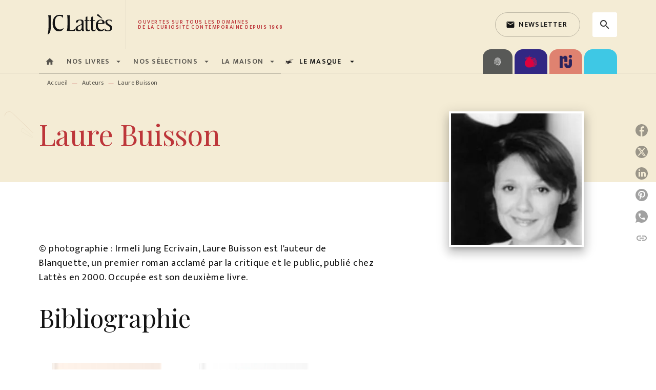

--- FILE ---
content_type: text/html
request_url: https://www.editions-jclattes.fr/auteur/laure-buisson/
body_size: 91242
content:
<!DOCTYPE html><html lang="fr"><head><meta charSet="utf-8"/><meta name="viewport" content="width=device-width"/><meta name="next-head-count" content="2"/><link data-react-helmet="true" rel="canonical" href="https://www.editions-jclattes.fr/auteur/laure-buisson/"/><link data-react-helmet="true" rel="preconnect" href="https://fonts.gstatic.com"/><link data-react-helmet="true" as="favicon" rel="shortcut icon" href="https://media.hachette.fr/2020-11/favicon.png"/><meta data-react-helmet="true" name="title" content="Laure Buisson | JC Lattès"/><meta data-react-helmet="true" name="description" content="© photographie : Irmeli Jung  Ecrivain, Laure Buisson est l&#x27;auteur de Blanquette, un premier roman acclamé par la critique et le public, publié chez L"/><meta data-react-helmet="true" name="tdm-reservation" content="1"/><meta data-react-helmet="true" property="og:type" content="website"/><meta data-react-helmet="true" property="og:url" content="https://www.editions-jclattes.fr/auteur/laure-buisson/"/><meta data-react-helmet="true" property="og:title" content="Laure Buisson | JC Lattès"/><meta data-react-helmet="true" property="og:description" content="© photographie : Irmeli Jung  Ecrivain, Laure Buisson est l&#x27;auteur de Blanquette, un premier roman acclamé par la critique et le public, publié chez L"/><meta data-react-helmet="true" property="og:image" content="https://media.hachette.fr/1/2021-04/jc-lattes-logo.svg"/><meta data-react-helmet="true" property="twitter:card" content="summary_large_image"/><meta data-react-helmet="true" property="twitter:url" content="https://www.editions-jclattes.fr/auteur/laure-buisson/"/><meta data-react-helmet="true" property="twitter:title" content="Laure Buisson | JC Lattès"/><meta data-react-helmet="true" property="twitter:description" content="© photographie : Irmeli Jung  Ecrivain, Laure Buisson est l&#x27;auteur de Blanquette, un premier roman acclamé par la critique et le public, publié chez L"/><meta data-react-helmet="true" property="twitter:image" content="https://media.hachette.fr/1/2021-04/jc-lattes-logo.svg"/><script data-react-helmet="true" type="application/ld+json">{"@context":"http://schema.org","@type":"Person","givenName":"Laure","familyName":"Buisson","description":"© photographie : Irmeli Jung  Ecrivain, Laure Buisson est l'auteur de Blanquette, un premier roman acclamé par la critique et le public, publié chez Lattès en 2000. Occupée est son deuxième livre.","image":"https://media.hachette.fr/fit-in/1200x627/imgAuteur/039/Buisson_Laure.jpg?source=web"}</script><title data-react-helmet="true">Laure Buisson | JC Lattès</title><link rel="preload" href="/_next/static/css/30bb7ba8624ffc69.css" as="style"/><link rel="stylesheet" href="/_next/static/css/30bb7ba8624ffc69.css" data-n-g=""/><noscript data-n-css=""></noscript><script defer="" nomodule="" src="/_next/static/chunks/polyfills-c67a75d1b6f99dc8.js"></script><script src="/_next/static/chunks/webpack-9765523b66355ddf.js" defer=""></script><script src="/_next/static/chunks/framework-91f7956f9c79db49.js" defer=""></script><script src="/_next/static/chunks/main-5f95ec88460df6da.js" defer=""></script><script src="/_next/static/chunks/pages/_app-527177a87d243005.js" defer=""></script><script src="/_next/static/chunks/5047-bbda3de55e25c97e.js" defer=""></script><script src="/_next/static/chunks/pages/%5B...id%5D-0c2c802db1ac62ed.js" defer=""></script><script src="/_next/static/build-prod-1-42168/_buildManifest.js" defer=""></script><script src="/_next/static/build-prod-1-42168/_ssgManifest.js" defer=""></script><style id="jss-server-side">.MuiSvgIcon-root {
  fill: currentColor;
  width: 1em;
  height: 1em;
  display: inline-block;
  font-size: 1.7142857142857142rem;
  transition: fill 200ms cubic-bezier(0.4, 0, 0.2, 1) 0ms;
  flex-shrink: 0;
  user-select: none;
}
.MuiSvgIcon-colorPrimary {
  color: #BD363A;
}
.MuiSvgIcon-colorSecondary {
  color: #E07119;
}
.MuiSvgIcon-colorAction {
  color: rgba(0, 0, 0, 0.8);
}
.MuiSvgIcon-colorError {
  color: #FF002E;
}
.MuiSvgIcon-colorDisabled {
  color: rgba(0, 0, 0, 0.4);
}
.MuiSvgIcon-fontSizeInherit {
  font-size: inherit;
}
.MuiSvgIcon-fontSizeSmall {
  font-size: 1.4285714285714284rem;
}
.MuiSvgIcon-fontSizeLarge {
  font-size: 2.5rem;
}
.MuiButtonBase-root {
  color: inherit;
  border: 0;
  cursor: pointer;
  margin: 0;
  display: inline-flex;
  outline: 0;
  padding: 0;
  position: relative;
  align-items: center;
  user-select: none;
  border-radius: 0;
  vertical-align: middle;
  -moz-appearance: none;
  justify-content: center;
  text-decoration: none;
  background-color: transparent;
  -webkit-appearance: none;
  -webkit-tap-highlight-color: transparent;
}
.MuiButtonBase-root::-moz-focus-inner {
  border-style: none;
}
.MuiButtonBase-root.Mui-disabled {
  cursor: default;
  pointer-events: none;
}
@media print {
  .MuiButtonBase-root {
    color-adjust: exact;
  }
}
  .MuiIconButton-root {
    flex: 0 0 auto;
    color: rgba(0, 0, 0, 0.8);
    padding: 12px;
    overflow: visible;
    font-size: 1.7142857142857142rem;
    text-align: center;
    transition: background-color 150ms cubic-bezier(0.4, 0, 0.2, 1) 0ms;
    border-radius: 50%;
  }
  .MuiIconButton-root:hover {
    background-color: rgba(0, 0, 0, 0);
  }
  .MuiIconButton-root.Mui-disabled {
    color: rgba(0, 0, 0, 0.4);
    background-color: transparent;
  }
@media (hover: none) {
  .MuiIconButton-root:hover {
    background-color: transparent;
  }
}
  .MuiIconButton-edgeStart {
    margin-left: -12px;
  }
  .MuiIconButton-sizeSmall.MuiIconButton-edgeStart {
    margin-left: -3px;
  }
  .MuiIconButton-edgeEnd {
    margin-right: -12px;
  }
  .MuiIconButton-sizeSmall.MuiIconButton-edgeEnd {
    margin-right: -3px;
  }
  .MuiIconButton-colorInherit {
    color: inherit;
  }
  .MuiIconButton-colorPrimary {
    color: #BD363A;
  }
  .MuiIconButton-colorPrimary:hover {
    background-color: rgba(189, 54, 58, 0);
  }
@media (hover: none) {
  .MuiIconButton-colorPrimary:hover {
    background-color: transparent;
  }
}
  .MuiIconButton-colorSecondary {
    color: #E07119;
  }
  .MuiIconButton-colorSecondary:hover {
    background-color: rgba(224, 113, 25, 0);
  }
@media (hover: none) {
  .MuiIconButton-colorSecondary:hover {
    background-color: transparent;
  }
}
  .MuiIconButton-sizeSmall {
    padding: 3px;
    font-size: 1.2857142857142856rem;
  }
  .MuiIconButton-label {
    width: 100%;
    display: flex;
    align-items: inherit;
    justify-content: inherit;
  }
  .MuiTypography-root {
    margin: 0;
  }
  .MuiTypography-body2 {
    font-size: 1rem;
    font-family: 'Mukta', 'Helvetica', 'Arial', sans-serif;
    font-weight: 400;
    line-height: 1.25;
    letter-spacing: 0.017rem;
  }
  .MuiTypography-body1 {
    font-size: 1.0625rem;
    font-family: 'Mukta', 'Helvetica', 'Arial', sans-serif;
    font-weight: 400;
    line-height: 1.5;
    letter-spacing: 0.033rem;
  }
@media (min-width:600px) {
  .MuiTypography-body1 {
    font-size: 1.1667rem;
  }
}
@media (min-width:960px) {
  .MuiTypography-body1 {
    font-size: 1.1667rem;
  }
}
@media (min-width:1176px) {
  .MuiTypography-body1 {
    font-size: 1.1667rem;
  }
}
  .MuiTypography-caption {
    color: rgba(0,0,0,0.64);
    font-size: 0.75rem;
    font-family: 'Mukta', 'Helvetica', 'Arial', sans-serif;
    font-weight: 400;
    line-height: 1.66;
    letter-spacing: 0.019rem;
  }
  .MuiTypography-button {
    font-size: 0.875rem;
    font-family: 'Mukta', 'Helvetica', 'Arial', sans-serif;
    font-weight: 600;
    line-height: 1.75;
    letter-spacing: 0.078rem;
    text-transform: uppercase;
  }
  .MuiTypography-h1 {
    font-size: 3rem;
    font-family: 'Playfair Display', serif;
    font-weight: 300;
    line-height: 1.167;
    letter-spacing: -0.057rem;
  }
@media (min-width:600px) {
  .MuiTypography-h1 {
    font-size: 4.0703rem;
  }
}
@media (min-width:960px) {
  .MuiTypography-h1 {
    font-size: 4.7129rem;
  }
}
@media (min-width:1176px) {
  .MuiTypography-h1 {
    font-size: 4.9272rem;
  }
}
  .MuiTypography-h2 {
    font-size: 2.25rem;
    font-family: 'Playfair Display', serif;
    font-weight: 300;
    line-height: 1.2;
    letter-spacing: -0.043rem;
  }
@media (min-width:600px) {
  .MuiTypography-h2 {
    font-size: 2.9167rem;
  }
}
@media (min-width:960px) {
  .MuiTypography-h2 {
    font-size: 3.3333rem;
  }
}
@media (min-width:1176px) {
  .MuiTypography-h2 {
    font-size: 3.5417rem;
  }
}
  .MuiTypography-h3 {
    font-size: 2rem;
    font-family: 'Playfair Display', serif;
    font-weight: 400;
    line-height: 1.3;
    letter-spacing: 0rem;
  }
@media (min-width:600px) {
  .MuiTypography-h3 {
    font-size: 2.5rem;
  }
}
@media (min-width:960px) {
  .MuiTypography-h3 {
    font-size: 2.8846rem;
  }
}
@media (min-width:1176px) {
  .MuiTypography-h3 {
    font-size: 3.0769rem;
  }
}
  .MuiTypography-h4 {
    font-size: 1.5rem;
    font-family: 'Playfair Display', serif;
    font-weight: 400;
    line-height: 1.235;
    letter-spacing: 0.011rem;
  }
@media (min-width:600px) {
  .MuiTypography-h4 {
    font-size: 1.8219rem;
  }
}
@media (min-width:960px) {
  .MuiTypography-h4 {
    font-size: 1.8219rem;
  }
}
@media (min-width:1176px) {
  .MuiTypography-h4 {
    font-size: 2.0243rem;
  }
}
  .MuiTypography-h5 {
    font-size: 1.25rem;
    font-family: 'Playfair Display', serif;
    font-weight: 400;
    line-height: 1.334;
    letter-spacing: 0.01rem;
  }
@media (min-width:600px) {
  .MuiTypography-h5 {
    font-size: 1.3118rem;
  }
}
@media (min-width:960px) {
  .MuiTypography-h5 {
    font-size: 1.4993rem;
  }
}
@media (min-width:1176px) {
  .MuiTypography-h5 {
    font-size: 1.4993rem;
  }
}
  .MuiTypography-h6 {
    font-size: 1.125rem;
    font-family: 'Playfair Display', serif;
    font-weight: 500;
    line-height: 1.3;
    letter-spacing: 0.015rem;
  }
@media (min-width:600px) {
  .MuiTypography-h6 {
    font-size: 1.1538rem;
  }
}
@media (min-width:960px) {
  .MuiTypography-h6 {
    font-size: 1.1538rem;
  }
}
@media (min-width:1176px) {
  .MuiTypography-h6 {
    font-size: 1.3462rem;
  }
}
  .MuiTypography-subtitle1 {
    font-size: 1rem;
    font-family: 'Mukta', 'Helvetica', 'Arial', sans-serif;
    font-weight: 600;
    line-height: 1.4;
    letter-spacing: 0.009rem;
  }
  .MuiTypography-subtitle2 {
    font-size: 1.0625rem;
    font-family: 'Playfair Display', serif;
    font-weight: 600;
    line-height: 1.5;
    letter-spacing: 0.01rem;
  }
@media (min-width:600px) {
  .MuiTypography-subtitle2 {
    font-size: 1.1667rem;
  }
}
@media (min-width:960px) {
  .MuiTypography-subtitle2 {
    font-size: 1.1667rem;
  }
}
@media (min-width:1176px) {
  .MuiTypography-subtitle2 {
    font-size: 1.1667rem;
  }
}
  .MuiTypography-overline {
    font-size: 10px;
    font-family: 'Mukta', 'Helvetica', 'Arial', sans-serif;
    font-weight: 600;
    line-height: 1;
    letter-spacing: 1.5px;
    text-transform: uppercase;
  }
  .MuiTypography-srOnly {
    width: 1px;
    height: 1px;
    overflow: hidden;
    position: absolute;
  }
  .MuiTypography-alignLeft {
    text-align: left;
  }
  .MuiTypography-alignCenter {
    text-align: center;
  }
  .MuiTypography-alignRight {
    text-align: right;
  }
  .MuiTypography-alignJustify {
    text-align: justify;
  }
  .MuiTypography-noWrap {
    overflow: hidden;
    white-space: nowrap;
    text-overflow: ellipsis;
  }
  .MuiTypography-gutterBottom {
    margin-bottom: 0.35em;
  }
  .MuiTypography-paragraph {
    margin-bottom: 16px;
  }
  .MuiTypography-colorInherit {
    color: inherit;
  }
  .MuiTypography-colorPrimary {
    color: #BD363A;
  }
  .MuiTypography-colorSecondary {
    color: #E07119;
  }
  .MuiTypography-colorTextPrimary {
    color: #141414;
  }
  .MuiTypography-colorTextSecondary {
    color: #5C5C5C;
  }
  .MuiTypography-colorError {
    color: #FF002E;
  }
  .MuiTypography-displayInline {
    display: inline;
  }
  .MuiTypography-displayBlock {
    display: block;
  }
  .MuiBreadcrumbs-root {
    font-size: 12px;
  }
  .MuiBreadcrumbs-ol {
    margin: 0;
    display: flex;
    padding: 0;
    flex-wrap: wrap;
    list-style: none;
    align-items: center;
  }
  .MuiBreadcrumbs-separator {
    color: #BD363A;
    display: flex;
    margin-left: 8px;
    user-select: none;
    margin-right: 8px;
    vertical-align: middle;
  }
  .MuiButton-root {
    color: #141414;
    padding: 6px 16px;
    font-size: 0.875rem;
    min-width: 64px;
    box-sizing: border-box;
    transition: background-color 250ms cubic-bezier(0.4, 0, 0.2, 1) 0ms,box-shadow 250ms cubic-bezier(0.4, 0, 0.2, 1) 0ms,border 250ms cubic-bezier(0.4, 0, 0.2, 1) 0ms;
    font-family: 'Mukta', 'Helvetica', 'Arial', sans-serif;
    font-weight: 600;
    line-height: 1.75;
    border-radius: 4px;
    letter-spacing: 0.078rem;
    text-transform: uppercase;
  }
  .MuiButton-root:hover {
    text-decoration: none;
    background-color: rgba(20, 20, 20, 0);
  }
  .MuiButton-root.Mui-disabled {
    color: rgba(0, 0, 0, 0.4);
  }
@media (hover: none) {
  .MuiButton-root:hover {
    background-color: transparent;
  }
}
  .MuiButton-root:hover.Mui-disabled {
    background-color: transparent;
  }
  .MuiButton-label {
    width: 100%;
    display: inherit;
    align-items: inherit;
    justify-content: inherit;
  }
  .MuiButton-text {
    opacity: 1;
    padding: 6px 8px;
  }
  .MuiButton-text:hover {
    opacity: 1;
  }
  .MuiButton-textPrimary {
    color: #BD363A;
  }
  .MuiButton-textPrimary:hover {
    background-color: rgba(189, 54, 58, 0);
  }
@media (hover: none) {
  .MuiButton-textPrimary:hover {
    background-color: transparent;
  }
}
  .MuiButton-textSecondary {
    color: #E07119;
  }
  .MuiButton-textSecondary:hover {
    background-color: rgba(224, 113, 25, 0);
  }
@media (hover: none) {
  .MuiButton-textSecondary:hover {
    background-color: transparent;
  }
}
  .MuiButton-outlined {
    border: 1px solid rgba(0, 0, 0, 0.23);
    padding: 5px 15px;
    border-radius: 4px;
    background-color: rgba(255, 255, 255, 0);
  }
  .MuiButton-outlined.Mui-disabled {
    border: 1px solid rgba(0, 0, 0, 0.2);
  }
  .MuiButton-outlinedPrimary {
    color: #BD363A;
    border: 1px solid rgba(189, 54, 58, 0.5);
  }
  .MuiButton-outlinedPrimary:hover {
    color: #fff;
    border: 1px solid #BD363A;
    border-color: #BD363A;
    background-color: #BD363A;
  }
  .MuiButton-outlinedPrimary:focus {
    color: #BD363A;
    border-color: #BD363A;
  }
@media (hover: none) {
  .MuiButton-outlinedPrimary:hover {
    background-color: transparent;
  }
}
  .MuiButton-outlinedSecondary {
    color: #141414;
    border: 1px solid rgba(224, 113, 25, 0.5);
    border-color: #141414;
  }
  .MuiButton-outlinedSecondary:hover {
    color: #fff;
    border: 1px solid #E07119;
    border-color: #BD363A;
    background-color: #BD363A;
  }
  .MuiButton-outlinedSecondary.Mui-disabled {
    border: 1px solid rgba(0, 0, 0, 0.4);
  }
  .MuiButton-outlinedSecondary:focus {
    color: #141414;
    border-color: #141414;
  }
@media (hover: none) {
  .MuiButton-outlinedSecondary:hover {
    background-color: transparent;
  }
}
  .MuiButton-contained {
    color: rgba(0, 0, 0, 0.87);
    box-shadow: 0px 3px 1px -2px rgba(0,0,0,0.2),0px 2px 2px 0px rgba(0,0,0,0.14),0px 1px 5px 0px rgba(0,0,0,0.12);
    background-color: #e0e0e0;
  }
  .MuiButton-contained:hover {
    box-shadow: 0px 2px 4px -1px rgba(0,0,0,0.2),0px 4px 5px 0px rgba(0,0,0,0.14),0px 1px 10px 0px rgba(0,0,0,0.12);
    background-color: #AAAAAA;
  }
  .MuiButton-contained.Mui-focusVisible {
    box-shadow: 0px 3px 5px -1px rgba(0,0,0,0.2),0px 6px 10px 0px rgba(0,0,0,0.14),0px 1px 18px 0px rgba(0,0,0,0.12);
  }
  .MuiButton-contained:active {
    box-shadow: 0px 5px 5px -3px rgba(0,0,0,0.2),0px 8px 10px 1px rgba(0,0,0,0.14),0px 3px 14px 2px rgba(0,0,0,0.12);
  }
  .MuiButton-contained.Mui-disabled {
    color: rgba(0, 0, 0, 0.4);
    box-shadow: none;
    background-color: rgba(0, 0, 0, 0.4);
  }
@media (hover: none) {
  .MuiButton-contained:hover {
    box-shadow: 0px 3px 1px -2px rgba(0,0,0,0.2),0px 2px 2px 0px rgba(0,0,0,0.14),0px 1px 5px 0px rgba(0,0,0,0.12);
    background-color: #e0e0e0;
  }
}
  .MuiButton-contained:hover.Mui-disabled {
    background-color: rgba(0, 0, 0, 0.2);
  }
  .MuiButton-containedPrimary {
    color: #fff;
    box-shadow: 0px 3px 1px -2px rgba(0,0,0,0.2),0px 2px 2px 0px rgba(0,0,0,0.14),0px 1px 5px 0px rgba(0,0,0,0.12);
    background-color: #141414;
  }
  .MuiButton-containedPrimary:hover {
    color: #fff;
    background-color: #BD363A;
  }
  .MuiButton-containedPrimary .MuiTouchRipple-child {
    background-color: #BD363A;
  }
  .MuiButton-containedPrimary  {
    -mui-touch-ripple-child: [object Object];
  }
@media (hover: none) {
  .MuiButton-containedPrimary:hover {
    background-color: #BD363A;
  }
}
  .MuiButton-containedSecondary {
    color: #141414;
    box-shadow: 0px 3px 1px -2px rgba(0,0,0,0.2),0px 2px 2px 0px rgba(0,0,0,0.14),0px 1px 5px 0px rgba(0,0,0,0.12);
    background-color: #fff;
  }
  .MuiButton-containedSecondary:hover {
    color: #fff;
    background-color: #BD363A;
  }
  .MuiButton-containedSecondary.Mui-disabled {
    color: rgba(0, 0, 0, 0.4);
    background-color: #fff;
  }
  .MuiButton-containedSecondary:focus {
    color: #141414;
    background-color: #fff;
  }
  .MuiButton-containedSecondary .MuiTouchRipple-child {
    background-color: #F4ECD5;
  }
  .MuiButton-containedSecondary  {
    -mui-touch-ripple-child: [object Object];
  }
@media (hover: none) {
  .MuiButton-containedSecondary:hover {
    background-color: #E07119;
  }
}
  .MuiButton-disableElevation {
    box-shadow: none;
  }
  .MuiButton-disableElevation:hover {
    box-shadow: none;
  }
  .MuiButton-disableElevation.Mui-focusVisible {
    box-shadow: none;
  }
  .MuiButton-disableElevation:active {
    box-shadow: none;
  }
  .MuiButton-disableElevation.Mui-disabled {
    box-shadow: none;
  }
  .MuiButton-colorInherit {
    color: inherit;
    border-color: currentColor;
  }
  .MuiButton-textSizeSmall {
    padding: 4px 5px;
    font-size: 0.9285714285714285rem;
  }
  .MuiButton-textSizeLarge {
    padding: 8px 11px;
    font-size: 1.0714285714285714rem;
  }
  .MuiButton-outlinedSizeSmall {
    padding: 3px 9px;
    font-size: 0.9285714285714285rem;
  }
  .MuiButton-outlinedSizeLarge {
    padding: 7px 21px;
    font-size: 1.0714285714285714rem;
  }
  .MuiButton-containedSizeSmall {
    padding: 4px 10px;
    font-size: 0.9285714285714285rem;
  }
  .MuiButton-containedSizeLarge {
    padding: 8px 22px;
    font-size: 1.0714285714285714rem;
  }
  .MuiButton-fullWidth {
    width: 100%;
  }
  .MuiButton-startIcon {
    display: inherit;
    margin-left: -4px;
    margin-right: 8px;
  }
  .MuiButton-startIcon.MuiButton-iconSizeSmall {
    margin-left: -2px;
  }
  .MuiButton-endIcon {
    display: inherit;
    margin-left: 8px;
    margin-right: -4px;
  }
  .MuiButton-endIcon.MuiButton-iconSizeSmall {
    margin-right: -2px;
  }
  .MuiButton-iconSizeSmall > *:first-child {
    font-size: 18px;
  }
  .MuiButton-iconSizeMedium > *:first-child {
    font-size: 20px;
  }
  .MuiButton-iconSizeLarge > *:first-child {
    font-size: 22px;
  }
  .MuiChip-root {
    color: rgba(0, 0, 0, .64);
    border: none;
    cursor: default;
    height: 24px;
    display: inline-flex;
    outline: 0;
    padding: 0;
    font-size: 14px;
    box-sizing: border-box;
    transition: background-color 300ms cubic-bezier(0.4, 0, 0.2, 1) 0ms,box-shadow 300ms cubic-bezier(0.4, 0, 0.2, 1) 0ms;
    align-items: center;
    font-family: "Mukta", "Helvetica", "Arial", sans-serif;
    font-weight: 600;
    white-space: nowrap;
    border-radius: 4px;
    letter-spacing: 0.094rem;
    text-transform: uppercase;
    vertical-align: middle;
    justify-content: center;
    text-decoration: none;
    background-color: transparent;
  }
  .MuiChip-root.Mui-disabled {
    opacity: 0.5;
    pointer-events: none;
  }
  .MuiChip-root .MuiChip-avatar {
    color: #616161;
    width: 24px;
    height: 24px;
    font-size: 0.8571428571428571rem;
    margin-left: 5px;
    margin-right: -6px;
  }
  .MuiChip-root .MuiChip-avatarColorPrimary {
    color: #fff;
    background-color: #860014;
  }
  .MuiChip-root .MuiChip-avatarColorSecondary {
    color: #fff;
    background-color: #A84300;
  }
  .MuiChip-root .MuiChip-avatarSmall {
    width: 18px;
    height: 18px;
    font-size: 0.7142857142857142rem;
    margin-left: 4px;
    margin-right: -4px;
  }
  .MuiChip-sizeSmall {
    height: 18px;
    font-size: 0.625rem;
  }
  .MuiChip-colorPrimary {
    color: #fff;
    background-color: #BD363A;
  }
  .MuiChip-colorSecondary {
    color: #fff;
    background-color: #E07119;
  }
  .MuiChip-clickable {
    cursor: pointer;
    user-select: none;
    -webkit-tap-highlight-color: transparent;
  }
  .MuiChip-clickable:hover, .MuiChip-clickable:focus {
    color: #BD363A;
    background-color: inherit;
  }
  .MuiChip-clickable:active {
    box-shadow: 0px 2px 1px -1px rgba(0,0,0,0.2),0px 1px 1px 0px rgba(0,0,0,0.14),0px 1px 3px 0px rgba(0,0,0,0.12);
  }
  .MuiChip-clickableColorPrimary:hover, .MuiChip-clickableColorPrimary:focus {
    background-color: rgb(194, 70, 73);
  }
  .MuiChip-clickableColorSecondary:hover, .MuiChip-clickableColorSecondary:focus {
    background-color: rgb(226, 124, 43);
  }
  .MuiChip-deletable:focus {
    background-color: rgb(206, 206, 206);
  }
  .MuiChip-deletableColorPrimary:focus {
    background-color: rgb(202, 94, 97);
  }
  .MuiChip-deletableColorSecondary:focus {
    background-color: rgb(230, 141, 71);
  }
  .MuiChip-outlined {
    border: 1px solid rgba(0, 0, 0, 0.23);
    background-color: transparent;
  }
  .MuiChip-clickable.MuiChip-outlined:hover, .MuiChip-clickable.MuiChip-outlined:focus, .MuiChip-deletable.MuiChip-outlined:focus {
    background-color: rgba(20, 20, 20, 0);
  }
  .MuiChip-outlined .MuiChip-avatar {
    margin-left: 4px;
  }
  .MuiChip-outlined .MuiChip-avatarSmall {
    margin-left: 2px;
  }
  .MuiChip-outlined .MuiChip-icon {
    margin-left: 4px;
  }
  .MuiChip-outlined .MuiChip-iconSmall {
    margin-left: 2px;
  }
  .MuiChip-outlined .MuiChip-deleteIcon {
    margin-right: 5px;
  }
  .MuiChip-outlined .MuiChip-deleteIconSmall {
    margin-right: 3px;
  }
  .MuiChip-outlinedPrimary {
    color: #BD363A;
    border: 1px solid #BD363A;
  }
  .MuiChip-clickable.MuiChip-outlinedPrimary:hover, .MuiChip-clickable.MuiChip-outlinedPrimary:focus, .MuiChip-deletable.MuiChip-outlinedPrimary:focus {
    background-color: rgba(189, 54, 58, 0);
  }
  .MuiChip-outlinedSecondary {
    color: #E07119;
    border: 1px solid #E07119;
  }
  .MuiChip-clickable.MuiChip-outlinedSecondary:hover, .MuiChip-clickable.MuiChip-outlinedSecondary:focus, .MuiChip-deletable.MuiChip-outlinedSecondary:focus {
    background-color: rgba(224, 113, 25, 0);
  }
  .MuiChip-icon {
    color: #616161;
    margin-left: 5px;
    margin-right: -6px;
  }
  .MuiChip-iconSmall {
    width: 18px;
    height: 18px;
    margin-left: 4px;
    margin-right: -4px;
  }
  .MuiChip-iconColorPrimary {
    color: inherit;
  }
  .MuiChip-iconColorSecondary {
    color: inherit;
  }
  .MuiChip-label {
    overflow: hidden;
    white-space: nowrap;
    padding-left: 6px;
    padding-right: 6px;
    text-overflow: ellipsis;
  }
  .MuiChip-labelSmall {
    padding-left: 8px;
    padding-right: 8px;
  }
  .MuiChip-deleteIcon {
    color: rgba(20, 20, 20, 0.26);
    width: 22px;
    cursor: pointer;
    height: 22px;
    margin: 0 5px 0 -6px;
    -webkit-tap-highlight-color: transparent;
  }
  .MuiChip-deleteIcon:hover {
    color: rgba(20, 20, 20, 0.4);
  }
  .MuiChip-deleteIconSmall {
    width: 16px;
    height: 16px;
    margin-left: -4px;
    margin-right: 4px;
  }
  .MuiChip-deleteIconColorPrimary {
    color: rgba(255, 255, 255, 0.7);
  }
  .MuiChip-deleteIconColorPrimary:hover, .MuiChip-deleteIconColorPrimary:active {
    color: #fff;
  }
  .MuiChip-deleteIconColorSecondary {
    color: rgba(255, 255, 255, 0.7);
  }
  .MuiChip-deleteIconColorSecondary:hover, .MuiChip-deleteIconColorSecondary:active {
    color: #fff;
  }
  .MuiChip-deleteIconOutlinedColorPrimary {
    color: rgba(189, 54, 58, 0.7);
  }
  .MuiChip-deleteIconOutlinedColorPrimary:hover, .MuiChip-deleteIconOutlinedColorPrimary:active {
    color: #BD363A;
  }
  .MuiChip-deleteIconOutlinedColorSecondary {
    color: rgba(224, 113, 25, 0.7);
  }
  .MuiChip-deleteIconOutlinedColorSecondary:hover, .MuiChip-deleteIconOutlinedColorSecondary:active {
    color: #E07119;
  }
  .MuiContainer-root {
    width: 100%;
    display: block;
    box-sizing: border-box;
    margin-left: auto;
    margin-right: auto;
    padding-left: 16px;
    padding-right: 16px;
  }
@media (min-width:600px) {
  .MuiContainer-root {
    padding-left: 24px;
    padding-right: 24px;
  }
}
  .MuiContainer-disableGutters {
    padding-left: 0;
    padding-right: 0;
  }
@media (min-width:600px) {
  .MuiContainer-fixed {
    max-width: 600px;
  }
}
@media (min-width:936px) {
  .MuiContainer-fixed {
    max-width: 936px;
  }
}
@media (min-width:960px) {
  .MuiContainer-fixed {
    max-width: 960px;
  }
}
@media (min-width:1176px) {
  .MuiContainer-fixed {
    max-width: 1176px;
  }
}
@media (min-width:1512px) {
  .MuiContainer-fixed {
    max-width: 1512px;
  }
}
@media (min-width:0px) {
  .MuiContainer-maxWidthXs {
    max-width: 444px;
  }
}
@media (min-width:600px) {
  .MuiContainer-maxWidthSm {
    max-width: 600px;
  }
}
@media (min-width:960px) {
  .MuiContainer-maxWidthMd {
    max-width: 960px;
  }
}
@media (min-width:1176px) {
  .MuiContainer-maxWidthLg {
    max-width: 1176px;
  }
}
@media (min-width:1512px) {
  .MuiContainer-maxWidthXl {
    max-width: 1512px;
  }
}
  html {
    box-sizing: border-box;
    -webkit-font-smoothing: antialiased;
    -moz-osx-font-smoothing: grayscale;
  }
  *, *::before, *::after {
    box-sizing: inherit;
  }
  strong, b {
    font-weight: 800;
  }
  body {
    color: #141414;
    margin: 0;
    font-size: 1rem;
    font-family: 'Mukta', 'Helvetica', 'Arial', sans-serif;
    font-weight: 400;
    line-height: 1.25;
    letter-spacing: 0.017rem;
    background-color: #fff;
  }
@media print {
  body {
    background-color: #fff;
  }
}
  body::backdrop {
    background-color: #fff;
  }
  .CardNewsVariantHcomContentTextTag {
    padding-left: 6px;
    padding-right: 6px;
  }
  .MuiDrawer-docked {
    flex: 0 0 auto;
  }
  .MuiDrawer-paper {
    top: 0;
    flex: 1 0 auto;
    height: 100%;
    display: flex;
    outline: 0;
    z-index: 1200;
    position: fixed;
    overflow-y: auto;
    flex-direction: column;
    -webkit-overflow-scrolling: touch;
  }
  .MuiDrawer-paperAnchorLeft {
    left: 0;
    right: auto;
  }
  .MuiDrawer-paperAnchorRight {
    left: auto;
    right: 0;
  }
  .MuiDrawer-paperAnchorTop {
    top: 0;
    left: 0;
    right: 0;
    bottom: auto;
    height: auto;
    max-height: 100%;
  }
  .MuiDrawer-paperAnchorBottom {
    top: auto;
    left: 0;
    right: 0;
    bottom: 0;
    height: auto;
    max-height: 100%;
  }
  .MuiDrawer-paperAnchorDockedLeft {
    border-right: 1px solid #ABBEB6;
  }
  .MuiDrawer-paperAnchorDockedTop {
    border-bottom: 1px solid #ABBEB6;
  }
  .MuiDrawer-paperAnchorDockedRight {
    border-left: 1px solid #ABBEB6;
  }
  .MuiDrawer-paperAnchorDockedBottom {
    border-top: 1px solid #ABBEB6;
  }
@keyframes mui-auto-fill {}
@keyframes mui-auto-fill-cancel {}
  .MuiInputBase-root {
    color: #141414;
    cursor: text;
    display: inline-flex;
    position: relative;
    font-size: 1.0625rem;
    box-sizing: border-box;
    align-items: center;
    font-family: 'Mukta', 'Helvetica', 'Arial', sans-serif;
    font-weight: 400;
    line-height: 1.1876em;
    letter-spacing: 0.033rem;
  }
@media (min-width:600px) {
  .MuiInputBase-root {
    font-size: 1.1667rem;
  }
}
@media (min-width:960px) {
  .MuiInputBase-root {
    font-size: 1.1667rem;
  }
}
@media (min-width:1176px) {
  .MuiInputBase-root {
    font-size: 1.1667rem;
  }
}
  .MuiInputBase-root.Mui-disabled {
    color: rgba(0, 0, 0, 0.38);
    cursor: default;
  }
  .MuiInputBase-multiline {
    padding: 6px 0 7px;
  }
  .MuiInputBase-multiline.MuiInputBase-marginDense {
    padding-top: 3px;
  }
  .MuiInputBase-fullWidth {
    width: 100%;
  }
  .MuiInputBase-input {
    font: inherit;
    color: currentColor;
    width: 100%;
    border: 0;
    height: 1.1876em;
    margin: 0;
    display: block;
    padding: 6px 0 7px;
    min-width: 0;
    background: none;
    box-sizing: content-box;
    animation-name: mui-auto-fill-cancel;
    letter-spacing: inherit;
    animation-duration: 10ms;
    -webkit-tap-highlight-color: transparent;
  }
  .MuiInputBase-input::-webkit-input-placeholder {
    color: currentColor;
    opacity: 0.42;
    transition: opacity 200ms cubic-bezier(0.4, 0, 0.2, 1) 0ms;
  }
  .MuiInputBase-input::-moz-placeholder {
    color: currentColor;
    opacity: 0.42;
    transition: opacity 200ms cubic-bezier(0.4, 0, 0.2, 1) 0ms;
  }
  .MuiInputBase-input:-ms-input-placeholder {
    color: currentColor;
    opacity: 0.42;
    transition: opacity 200ms cubic-bezier(0.4, 0, 0.2, 1) 0ms;
  }
  .MuiInputBase-input::-ms-input-placeholder {
    color: currentColor;
    opacity: 0.42;
    transition: opacity 200ms cubic-bezier(0.4, 0, 0.2, 1) 0ms;
  }
  .MuiInputBase-input:focus {
    outline: 0;
  }
  .MuiInputBase-input:invalid {
    box-shadow: none;
  }
  .MuiInputBase-input::-webkit-search-decoration {
    -webkit-appearance: none;
  }
  .MuiInputBase-input.Mui-disabled {
    opacity: 1;
  }
  .MuiInputBase-input:-webkit-autofill {
    animation-name: mui-auto-fill;
    animation-duration: 5000s;
  }
  label[data-shrink=false] + .MuiInputBase-formControl .MuiInputBase-input::-webkit-input-placeholder {
    opacity: 0 !important;
  }
  label[data-shrink=false] + .MuiInputBase-formControl .MuiInputBase-input::-moz-placeholder {
    opacity: 0 !important;
  }
  label[data-shrink=false] + .MuiInputBase-formControl .MuiInputBase-input:-ms-input-placeholder {
    opacity: 0 !important;
  }
  label[data-shrink=false] + .MuiInputBase-formControl .MuiInputBase-input::-ms-input-placeholder {
    opacity: 0 !important;
  }
  label[data-shrink=false] + .MuiInputBase-formControl .MuiInputBase-input:focus::-webkit-input-placeholder {
    opacity: 0.42;
  }
  label[data-shrink=false] + .MuiInputBase-formControl .MuiInputBase-input:focus::-moz-placeholder {
    opacity: 0.42;
  }
  label[data-shrink=false] + .MuiInputBase-formControl .MuiInputBase-input:focus:-ms-input-placeholder {
    opacity: 0.42;
  }
  label[data-shrink=false] + .MuiInputBase-formControl .MuiInputBase-input:focus::-ms-input-placeholder {
    opacity: 0.42;
  }
  .MuiInputBase-inputMarginDense {
    padding-top: 3px;
  }
  .MuiInputBase-inputMultiline {
    height: auto;
    resize: none;
    padding: 0;
  }
  .MuiInputBase-inputTypeSearch {
    -moz-appearance: textfield;
    -webkit-appearance: textfield;
  }
  .MuiFormControl-root {
    border: 0;
    margin: 0;
    display: inline-flex;
    padding: 0;
    position: relative;
    min-width: 0;
    flex-direction: column;
    vertical-align: top;
  }
  .MuiFormControl-marginNormal {
    margin-top: 16px;
    margin-bottom: 8px;
  }
  .MuiFormControl-marginDense {
    margin-top: 8px;
    margin-bottom: 4px;
  }
  .MuiFormControl-fullWidth {
    width: 100%;
  }
  .MuiFormLabel-root {
    color: #5C5C5C;
    padding: 0;
    font-size: 1.0625rem;
    font-family: 'Mukta', 'Helvetica', 'Arial', sans-serif;
    font-weight: 400;
    line-height: 1;
    letter-spacing: 0.033rem;
  }
@media (min-width:600px) {
  .MuiFormLabel-root {
    font-size: 1.1667rem;
  }
}
@media (min-width:960px) {
  .MuiFormLabel-root {
    font-size: 1.1667rem;
  }
}
@media (min-width:1176px) {
  .MuiFormLabel-root {
    font-size: 1.1667rem;
  }
}
  .MuiFormLabel-root.Mui-focused {
    color: #BD363A;
  }
  .MuiFormLabel-root.Mui-disabled {
    color: rgba(0, 0, 0, 0.38);
  }
  .MuiFormLabel-root.Mui-error {
    color: #FF002E;
  }
  .MuiFormLabel-colorSecondary.Mui-focused {
    color: #E07119;
  }
  .MuiFormLabel-asterisk.Mui-error {
    color: #FF002E;
  }
  .MuiGrid-container {
    width: 100%;
    display: flex;
    flex-wrap: wrap;
    box-sizing: border-box;
  }
  .MuiGrid-item {
    margin: 0;
    box-sizing: border-box;
  }
  .MuiGrid-zeroMinWidth {
    min-width: 0;
  }
  .MuiGrid-direction-xs-column {
    flex-direction: column;
  }
  .MuiGrid-direction-xs-column-reverse {
    flex-direction: column-reverse;
  }
  .MuiGrid-direction-xs-row-reverse {
    flex-direction: row-reverse;
  }
  .MuiGrid-wrap-xs-nowrap {
    flex-wrap: nowrap;
  }
  .MuiGrid-wrap-xs-wrap-reverse {
    flex-wrap: wrap-reverse;
  }
  .MuiGrid-align-items-xs-center {
    align-items: center;
  }
  .MuiGrid-align-items-xs-flex-start {
    align-items: flex-start;
  }
  .MuiGrid-align-items-xs-flex-end {
    align-items: flex-end;
  }
  .MuiGrid-align-items-xs-baseline {
    align-items: baseline;
  }
  .MuiGrid-align-content-xs-center {
    align-content: center;
  }
  .MuiGrid-align-content-xs-flex-start {
    align-content: flex-start;
  }
  .MuiGrid-align-content-xs-flex-end {
    align-content: flex-end;
  }
  .MuiGrid-align-content-xs-space-between {
    align-content: space-between;
  }
  .MuiGrid-align-content-xs-space-around {
    align-content: space-around;
  }
  .MuiGrid-justify-content-xs-center {
    justify-content: center;
  }
  .MuiGrid-justify-content-xs-flex-end {
    justify-content: flex-end;
  }
  .MuiGrid-justify-content-xs-space-between {
    justify-content: space-between;
  }
  .MuiGrid-justify-content-xs-space-around {
    justify-content: space-around;
  }
  .MuiGrid-justify-content-xs-space-evenly {
    justify-content: space-evenly;
  }
  .MuiGrid-spacing-xs-1 {
    width: calc(100% + 8px);
    margin: -4px;
  }
  .MuiGrid-spacing-xs-1 > .MuiGrid-item {
    padding: 4px;
  }
  .MuiGrid-spacing-xs-2 {
    width: calc(100% + 16px);
    margin: -8px;
  }
  .MuiGrid-spacing-xs-2 > .MuiGrid-item {
    padding: 8px;
  }
  .MuiGrid-spacing-xs-3 {
    width: calc(100% + 24px);
    margin: -12px;
  }
  .MuiGrid-spacing-xs-3 > .MuiGrid-item {
    padding: 12px;
  }
  .MuiGrid-spacing-xs-4 {
    width: calc(100% + 32px);
    margin: -16px;
  }
  .MuiGrid-spacing-xs-4 > .MuiGrid-item {
    padding: 16px;
  }
  .MuiGrid-spacing-xs-5 {
    width: calc(100% + 40px);
    margin: -20px;
  }
  .MuiGrid-spacing-xs-5 > .MuiGrid-item {
    padding: 20px;
  }
  .MuiGrid-spacing-xs-6 {
    width: calc(100% + 48px);
    margin: -24px;
  }
  .MuiGrid-spacing-xs-6 > .MuiGrid-item {
    padding: 24px;
  }
  .MuiGrid-spacing-xs-7 {
    width: calc(100% + 56px);
    margin: -28px;
  }
  .MuiGrid-spacing-xs-7 > .MuiGrid-item {
    padding: 28px;
  }
  .MuiGrid-spacing-xs-8 {
    width: calc(100% + 64px);
    margin: -32px;
  }
  .MuiGrid-spacing-xs-8 > .MuiGrid-item {
    padding: 32px;
  }
  .MuiGrid-spacing-xs-9 {
    width: calc(100% + 72px);
    margin: -36px;
  }
  .MuiGrid-spacing-xs-9 > .MuiGrid-item {
    padding: 36px;
  }
  .MuiGrid-spacing-xs-10 {
    width: calc(100% + 80px);
    margin: -40px;
  }
  .MuiGrid-spacing-xs-10 > .MuiGrid-item {
    padding: 40px;
  }
  .MuiGrid-grid-xs-auto {
    flex-grow: 0;
    max-width: none;
    flex-basis: auto;
  }
  .MuiGrid-grid-xs-true {
    flex-grow: 1;
    max-width: 100%;
    flex-basis: 0;
  }
  .MuiGrid-grid-xs-1 {
    flex-grow: 0;
    max-width: 8.333333%;
    flex-basis: 8.333333%;
  }
  .MuiGrid-grid-xs-2 {
    flex-grow: 0;
    max-width: 16.666667%;
    flex-basis: 16.666667%;
  }
  .MuiGrid-grid-xs-3 {
    flex-grow: 0;
    max-width: 25%;
    flex-basis: 25%;
  }
  .MuiGrid-grid-xs-4 {
    flex-grow: 0;
    max-width: 33.333333%;
    flex-basis: 33.333333%;
  }
  .MuiGrid-grid-xs-5 {
    flex-grow: 0;
    max-width: 41.666667%;
    flex-basis: 41.666667%;
  }
  .MuiGrid-grid-xs-6 {
    flex-grow: 0;
    max-width: 50%;
    flex-basis: 50%;
  }
  .MuiGrid-grid-xs-7 {
    flex-grow: 0;
    max-width: 58.333333%;
    flex-basis: 58.333333%;
  }
  .MuiGrid-grid-xs-8 {
    flex-grow: 0;
    max-width: 66.666667%;
    flex-basis: 66.666667%;
  }
  .MuiGrid-grid-xs-9 {
    flex-grow: 0;
    max-width: 75%;
    flex-basis: 75%;
  }
  .MuiGrid-grid-xs-10 {
    flex-grow: 0;
    max-width: 83.333333%;
    flex-basis: 83.333333%;
  }
  .MuiGrid-grid-xs-11 {
    flex-grow: 0;
    max-width: 91.666667%;
    flex-basis: 91.666667%;
  }
  .MuiGrid-grid-xs-12 {
    flex-grow: 0;
    max-width: 100%;
    flex-basis: 100%;
  }
@media (min-width:600px) {
  .MuiGrid-grid-sm-auto {
    flex-grow: 0;
    max-width: none;
    flex-basis: auto;
  }
  .MuiGrid-grid-sm-true {
    flex-grow: 1;
    max-width: 100%;
    flex-basis: 0;
  }
  .MuiGrid-grid-sm-1 {
    flex-grow: 0;
    max-width: 8.333333%;
    flex-basis: 8.333333%;
  }
  .MuiGrid-grid-sm-2 {
    flex-grow: 0;
    max-width: 16.666667%;
    flex-basis: 16.666667%;
  }
  .MuiGrid-grid-sm-3 {
    flex-grow: 0;
    max-width: 25%;
    flex-basis: 25%;
  }
  .MuiGrid-grid-sm-4 {
    flex-grow: 0;
    max-width: 33.333333%;
    flex-basis: 33.333333%;
  }
  .MuiGrid-grid-sm-5 {
    flex-grow: 0;
    max-width: 41.666667%;
    flex-basis: 41.666667%;
  }
  .MuiGrid-grid-sm-6 {
    flex-grow: 0;
    max-width: 50%;
    flex-basis: 50%;
  }
  .MuiGrid-grid-sm-7 {
    flex-grow: 0;
    max-width: 58.333333%;
    flex-basis: 58.333333%;
  }
  .MuiGrid-grid-sm-8 {
    flex-grow: 0;
    max-width: 66.666667%;
    flex-basis: 66.666667%;
  }
  .MuiGrid-grid-sm-9 {
    flex-grow: 0;
    max-width: 75%;
    flex-basis: 75%;
  }
  .MuiGrid-grid-sm-10 {
    flex-grow: 0;
    max-width: 83.333333%;
    flex-basis: 83.333333%;
  }
  .MuiGrid-grid-sm-11 {
    flex-grow: 0;
    max-width: 91.666667%;
    flex-basis: 91.666667%;
  }
  .MuiGrid-grid-sm-12 {
    flex-grow: 0;
    max-width: 100%;
    flex-basis: 100%;
  }
}
@media (min-width:936px) {
  .MuiGrid-grid-form-auto {
    flex-grow: 0;
    max-width: none;
    flex-basis: auto;
  }
  .MuiGrid-grid-form-true {
    flex-grow: 1;
    max-width: 100%;
    flex-basis: 0;
  }
  .MuiGrid-grid-form-1 {
    flex-grow: 0;
    max-width: 8.333333%;
    flex-basis: 8.333333%;
  }
  .MuiGrid-grid-form-2 {
    flex-grow: 0;
    max-width: 16.666667%;
    flex-basis: 16.666667%;
  }
  .MuiGrid-grid-form-3 {
    flex-grow: 0;
    max-width: 25%;
    flex-basis: 25%;
  }
  .MuiGrid-grid-form-4 {
    flex-grow: 0;
    max-width: 33.333333%;
    flex-basis: 33.333333%;
  }
  .MuiGrid-grid-form-5 {
    flex-grow: 0;
    max-width: 41.666667%;
    flex-basis: 41.666667%;
  }
  .MuiGrid-grid-form-6 {
    flex-grow: 0;
    max-width: 50%;
    flex-basis: 50%;
  }
  .MuiGrid-grid-form-7 {
    flex-grow: 0;
    max-width: 58.333333%;
    flex-basis: 58.333333%;
  }
  .MuiGrid-grid-form-8 {
    flex-grow: 0;
    max-width: 66.666667%;
    flex-basis: 66.666667%;
  }
  .MuiGrid-grid-form-9 {
    flex-grow: 0;
    max-width: 75%;
    flex-basis: 75%;
  }
  .MuiGrid-grid-form-10 {
    flex-grow: 0;
    max-width: 83.333333%;
    flex-basis: 83.333333%;
  }
  .MuiGrid-grid-form-11 {
    flex-grow: 0;
    max-width: 91.666667%;
    flex-basis: 91.666667%;
  }
  .MuiGrid-grid-form-12 {
    flex-grow: 0;
    max-width: 100%;
    flex-basis: 100%;
  }
}
@media (min-width:960px) {
  .MuiGrid-grid-md-auto {
    flex-grow: 0;
    max-width: none;
    flex-basis: auto;
  }
  .MuiGrid-grid-md-true {
    flex-grow: 1;
    max-width: 100%;
    flex-basis: 0;
  }
  .MuiGrid-grid-md-1 {
    flex-grow: 0;
    max-width: 8.333333%;
    flex-basis: 8.333333%;
  }
  .MuiGrid-grid-md-2 {
    flex-grow: 0;
    max-width: 16.666667%;
    flex-basis: 16.666667%;
  }
  .MuiGrid-grid-md-3 {
    flex-grow: 0;
    max-width: 25%;
    flex-basis: 25%;
  }
  .MuiGrid-grid-md-4 {
    flex-grow: 0;
    max-width: 33.333333%;
    flex-basis: 33.333333%;
  }
  .MuiGrid-grid-md-5 {
    flex-grow: 0;
    max-width: 41.666667%;
    flex-basis: 41.666667%;
  }
  .MuiGrid-grid-md-6 {
    flex-grow: 0;
    max-width: 50%;
    flex-basis: 50%;
  }
  .MuiGrid-grid-md-7 {
    flex-grow: 0;
    max-width: 58.333333%;
    flex-basis: 58.333333%;
  }
  .MuiGrid-grid-md-8 {
    flex-grow: 0;
    max-width: 66.666667%;
    flex-basis: 66.666667%;
  }
  .MuiGrid-grid-md-9 {
    flex-grow: 0;
    max-width: 75%;
    flex-basis: 75%;
  }
  .MuiGrid-grid-md-10 {
    flex-grow: 0;
    max-width: 83.333333%;
    flex-basis: 83.333333%;
  }
  .MuiGrid-grid-md-11 {
    flex-grow: 0;
    max-width: 91.666667%;
    flex-basis: 91.666667%;
  }
  .MuiGrid-grid-md-12 {
    flex-grow: 0;
    max-width: 100%;
    flex-basis: 100%;
  }
}
@media (min-width:1176px) {
  .MuiGrid-grid-lg-auto {
    flex-grow: 0;
    max-width: none;
    flex-basis: auto;
  }
  .MuiGrid-grid-lg-true {
    flex-grow: 1;
    max-width: 100%;
    flex-basis: 0;
  }
  .MuiGrid-grid-lg-1 {
    flex-grow: 0;
    max-width: 8.333333%;
    flex-basis: 8.333333%;
  }
  .MuiGrid-grid-lg-2 {
    flex-grow: 0;
    max-width: 16.666667%;
    flex-basis: 16.666667%;
  }
  .MuiGrid-grid-lg-3 {
    flex-grow: 0;
    max-width: 25%;
    flex-basis: 25%;
  }
  .MuiGrid-grid-lg-4 {
    flex-grow: 0;
    max-width: 33.333333%;
    flex-basis: 33.333333%;
  }
  .MuiGrid-grid-lg-5 {
    flex-grow: 0;
    max-width: 41.666667%;
    flex-basis: 41.666667%;
  }
  .MuiGrid-grid-lg-6 {
    flex-grow: 0;
    max-width: 50%;
    flex-basis: 50%;
  }
  .MuiGrid-grid-lg-7 {
    flex-grow: 0;
    max-width: 58.333333%;
    flex-basis: 58.333333%;
  }
  .MuiGrid-grid-lg-8 {
    flex-grow: 0;
    max-width: 66.666667%;
    flex-basis: 66.666667%;
  }
  .MuiGrid-grid-lg-9 {
    flex-grow: 0;
    max-width: 75%;
    flex-basis: 75%;
  }
  .MuiGrid-grid-lg-10 {
    flex-grow: 0;
    max-width: 83.333333%;
    flex-basis: 83.333333%;
  }
  .MuiGrid-grid-lg-11 {
    flex-grow: 0;
    max-width: 91.666667%;
    flex-basis: 91.666667%;
  }
  .MuiGrid-grid-lg-12 {
    flex-grow: 0;
    max-width: 100%;
    flex-basis: 100%;
  }
}
@media (min-width:1512px) {
  .MuiGrid-grid-xl-auto {
    flex-grow: 0;
    max-width: none;
    flex-basis: auto;
  }
  .MuiGrid-grid-xl-true {
    flex-grow: 1;
    max-width: 100%;
    flex-basis: 0;
  }
  .MuiGrid-grid-xl-1 {
    flex-grow: 0;
    max-width: 8.333333%;
    flex-basis: 8.333333%;
  }
  .MuiGrid-grid-xl-2 {
    flex-grow: 0;
    max-width: 16.666667%;
    flex-basis: 16.666667%;
  }
  .MuiGrid-grid-xl-3 {
    flex-grow: 0;
    max-width: 25%;
    flex-basis: 25%;
  }
  .MuiGrid-grid-xl-4 {
    flex-grow: 0;
    max-width: 33.333333%;
    flex-basis: 33.333333%;
  }
  .MuiGrid-grid-xl-5 {
    flex-grow: 0;
    max-width: 41.666667%;
    flex-basis: 41.666667%;
  }
  .MuiGrid-grid-xl-6 {
    flex-grow: 0;
    max-width: 50%;
    flex-basis: 50%;
  }
  .MuiGrid-grid-xl-7 {
    flex-grow: 0;
    max-width: 58.333333%;
    flex-basis: 58.333333%;
  }
  .MuiGrid-grid-xl-8 {
    flex-grow: 0;
    max-width: 66.666667%;
    flex-basis: 66.666667%;
  }
  .MuiGrid-grid-xl-9 {
    flex-grow: 0;
    max-width: 75%;
    flex-basis: 75%;
  }
  .MuiGrid-grid-xl-10 {
    flex-grow: 0;
    max-width: 83.333333%;
    flex-basis: 83.333333%;
  }
  .MuiGrid-grid-xl-11 {
    flex-grow: 0;
    max-width: 91.666667%;
    flex-basis: 91.666667%;
  }
  .MuiGrid-grid-xl-12 {
    flex-grow: 0;
    max-width: 100%;
    flex-basis: 100%;
  }
}
  .MuiIcon-root {
    width: 1em;
    height: 1em;
    overflow: hidden;
    font-size: 1.7142857142857142rem;
    flex-shrink: 0;
    user-select: none;
  }
  .MuiIcon-colorPrimary {
    color: #BD363A;
  }
  .MuiIcon-colorSecondary {
    color: #E07119;
  }
  .MuiIcon-colorAction {
    color: rgba(0, 0, 0, 0.8);
  }
  .MuiIcon-colorError {
    color: #FF002E;
  }
  .MuiIcon-colorDisabled {
    color: rgba(0, 0, 0, 0.4);
  }
  .MuiIcon-fontSizeInherit {
    font-size: inherit;
  }
  .MuiIcon-fontSizeSmall {
    font-size: 1.4285714285714284rem;
  }
  .MuiIcon-fontSizeLarge {
    font-size: 2.571428571428571rem;
  }
  .MuiInputLabel-root {
    display: block;
    transform-origin: top left;
  }
  .MuiInputLabel-asterisk {
    color: #FF002E;
  }
  .MuiInputLabel-formControl {
    top: 0;
    left: 0;
    position: absolute;
    transform: translate(0, 24px) scale(1);
  }
  .MuiInputLabel-marginDense {
    transform: translate(0, 21px) scale(1);
  }
  .MuiInputLabel-shrink {
    transform: translate(0, 1.5px) scale(0.75);
    transform-origin: top left;
  }
  .MuiInputLabel-animated {
    transition: color 200ms cubic-bezier(0.0, 0, 0.2, 1) 0ms,transform 200ms cubic-bezier(0.0, 0, 0.2, 1) 0ms;
  }
  .MuiInputLabel-filled {
    z-index: 1;
    transform: translate(12px, 20px) scale(1);
    pointer-events: none;
  }
  .MuiInputLabel-filled.MuiInputLabel-marginDense {
    transform: translate(12px, 17px) scale(1);
  }
  .MuiInputLabel-filled.MuiInputLabel-shrink {
    transform: translate(12px, 10px) scale(0.75);
  }
  .MuiInputLabel-filled.MuiInputLabel-shrink.MuiInputLabel-marginDense {
    transform: translate(12px, 7px) scale(0.75);
  }
  .MuiInputLabel-outlined {
    z-index: 1;
    transform: translate(14px, 20px) scale(1);
    pointer-events: none;
  }
  .MuiInputLabel-outlined.MuiInputLabel-marginDense {
    transform: translate(14px, 12px) scale(1);
  }
  .MuiInputLabel-outlined.MuiInputLabel-shrink {
    transform: translate(14px, -6px) scale(0.75);
  }
  .MuiList-root {
    margin: 0;
    padding: 0;
    position: relative;
    list-style: none;
  }
  .MuiList-padding {
    padding-top: 8px;
    padding-bottom: 8px;
  }
  .MuiList-subheader {
    padding-top: 0;
  }
  .MuiListItem-root {
    width: 100%;
    display: flex;
    position: relative;
    box-sizing: border-box;
    text-align: left;
    align-items: center;
    padding-top: 8px;
    padding-bottom: 8px;
    justify-content: flex-start;
    text-decoration: none;
  }
  .MuiListItem-root.Mui-focusVisible {
    background-color: #BD363A;
  }
  .MuiListItem-root.Mui-selected, .MuiListItem-root.Mui-selected:hover {
    background-color: #BD363A;
  }
  .MuiListItem-root.Mui-disabled {
    opacity: 0.5;
  }
  .MuiListItem-container {
    position: relative;
  }
  .MuiListItem-dense {
    padding-top: 4px;
    padding-bottom: 4px;
  }
  .MuiListItem-alignItemsFlexStart {
    align-items: flex-start;
  }
  .MuiListItem-divider {
    border-bottom: 1px solid #ABBEB6;
    background-clip: padding-box;
  }
  .MuiListItem-gutters {
    padding-left: 16px;
    padding-right: 16px;
  }
  .MuiListItem-button {
    transition: background-color 150ms cubic-bezier(0.4, 0, 0.2, 1) 0ms;
  }
  .MuiListItem-button:hover {
    text-decoration: none;
    background-color: #FFF;
  }
@media (hover: none) {
  .MuiListItem-button:hover {
    background-color: transparent;
  }
}
  .MuiListItem-secondaryAction {
    padding-right: 48px;
  }
  .MuiListItemIcon-root {
    color: rgba(0, 0, 0, 0.8);
    display: inline-flex;
    min-width: 56px;
    flex-shrink: 0;
  }
  .MuiListItemIcon-alignItemsFlexStart {
    margin-top: 8px;
  }
  .jss1 {
    top: -5px;
    left: 0;
    right: 0;
    bottom: 0;
    margin: 0;
    padding: 0 8px;
    overflow: hidden;
    position: absolute;
    border-style: solid;
    border-width: 1px;
    border-radius: inherit;
    pointer-events: none;
  }
  .jss2 {
    padding: 0;
    text-align: left;
    transition: width 150ms cubic-bezier(0.0, 0, 0.2, 1) 0ms;
    line-height: 11px;
  }
  .jss3 {
    width: auto;
    height: 11px;
    display: block;
    padding: 0;
    font-size: 0.75em;
    max-width: 0.01px;
    text-align: left;
    transition: max-width 50ms cubic-bezier(0.0, 0, 0.2, 1) 0ms;
    visibility: hidden;
  }
  .jss3 > span {
    display: inline-block;
    padding-left: 5px;
    padding-right: 5px;
  }
  .jss4 {
    max-width: 1000px;
    transition: max-width 100ms cubic-bezier(0.0, 0, 0.2, 1) 50ms;
  }
  .MuiOutlinedInput-root {
    position: relative;
    border-radius: 8px;
  }
  .MuiOutlinedInput-root:hover .MuiOutlinedInput-notchedOutline {
    border-color: #141414;
  }
@media (hover: none) {
  .MuiOutlinedInput-root:hover .MuiOutlinedInput-notchedOutline {
    border-color: rgba(0, 0, 0, 0.23);
  }
}
  .MuiOutlinedInput-root.Mui-focused .MuiOutlinedInput-notchedOutline {
    border-color: #BD363A;
    border-width: 2px;
  }
  .MuiOutlinedInput-root.Mui-error .MuiOutlinedInput-notchedOutline {
    border-color: #FF002E;
  }
  .MuiOutlinedInput-root.Mui-disabled .MuiOutlinedInput-notchedOutline {
    border-color: rgba(0, 0, 0, 0.4);
  }
  .MuiOutlinedInput-colorSecondary.Mui-focused .MuiOutlinedInput-notchedOutline {
    border-color: #E07119;
  }
  .MuiOutlinedInput-adornedStart {
    padding-left: 14px;
  }
  .MuiOutlinedInput-adornedEnd {
    padding-right: 14px;
  }
  .MuiOutlinedInput-multiline {
    padding: 18.5px 14px;
  }
  .MuiOutlinedInput-multiline.MuiOutlinedInput-marginDense {
    padding-top: 10.5px;
    padding-bottom: 10.5px;
  }
  .MuiOutlinedInput-notchedOutline {
    border-color: #141414;
  }
  .MuiOutlinedInput-input {
    padding: 18.5px 14px;
  }
  .MuiOutlinedInput-input:-webkit-autofill {
    border-radius: inherit;
  }
  .MuiOutlinedInput-inputMarginDense {
    padding-top: 10.5px;
    padding-bottom: 10.5px;
  }
  .MuiOutlinedInput-inputMultiline {
    padding: 0;
  }
  .MuiOutlinedInput-inputAdornedStart {
    padding-left: 0;
  }
  .MuiOutlinedInput-inputAdornedEnd {
    padding-right: 0;
  }
  .MuiSnackbar-root {
    left: 8px;
    right: 8px;
    display: flex;
    z-index: 1400;
    position: fixed;
    align-items: center;
    justify-content: center;
  }
  .MuiSnackbar-anchorOriginTopCenter {
    top: 8px;
  }
@media (min-width:600px) {
  .MuiSnackbar-anchorOriginTopCenter {
    top: 24px;
    left: 50%;
    right: auto;
    transform: translateX(-50%);
  }
}
  .MuiSnackbar-anchorOriginBottomCenter {
    bottom: 8px;
  }
@media (min-width:600px) {
  .MuiSnackbar-anchorOriginBottomCenter {
    left: 50%;
    right: auto;
    bottom: 24px;
    transform: translateX(-50%);
  }
}
  .MuiSnackbar-anchorOriginTopRight {
    top: 8px;
    justify-content: flex-end;
  }
@media (min-width:600px) {
  .MuiSnackbar-anchorOriginTopRight {
    top: 24px;
    left: auto;
    right: 24px;
  }
}
  .MuiSnackbar-anchorOriginBottomRight {
    bottom: 8px;
    justify-content: flex-end;
  }
@media (min-width:600px) {
  .MuiSnackbar-anchorOriginBottomRight {
    left: auto;
    right: 24px;
    bottom: 24px;
  }
}
  .MuiSnackbar-anchorOriginTopLeft {
    top: 8px;
    justify-content: flex-start;
  }
@media (min-width:600px) {
  .MuiSnackbar-anchorOriginTopLeft {
    top: 24px;
    left: 24px;
    right: auto;
  }
}
  .MuiSnackbar-anchorOriginBottomLeft {
    bottom: 8px;
    justify-content: flex-start;
  }
@media (min-width:600px) {
  .MuiSnackbar-anchorOriginBottomLeft {
    left: 24px;
    right: auto;
    bottom: 24px;
  }
}
  .MuiTab-root {
    padding: 6px 12px;
    overflow: hidden;
    position: relative;
    font-size: 0.875rem;
    max-width: 264px;
    min-width: 0;
    box-sizing: border-box;
    min-height: 48px;
    text-align: center;
    flex-shrink: 0;
    font-family: 'Mukta', 'Helvetica', 'Arial', sans-serif;
    font-weight: 600;
    line-height: 1.75;
    padding-top: 0;
    white-space: normal;
    letter-spacing: 0.078rem;
    padding-bottom: 0;
    text-transform: uppercase;
  }
@media (min-width:600px) {
  .MuiTab-root {
    min-width: 160px;
  }
}
  .MuiTab-root:before {
    width: 100%;
    bottom: 0;
    height: 1px;
    content: "";
    display: block;
    position: absolute;
    background-color: rgba(0, 0, 0, 0.3);
  }
@media (min-width:0px) {
  .MuiTab-root {
    min-width: 0;
  }
}
  .MuiTab-labelIcon {
    min-height: 72px;
    padding-top: 9px;
  }
  .MuiTab-labelIcon .MuiTab-wrapper > *:first-child {
    margin-bottom: 6px;
  }
  .MuiTab-textColorInherit {
    color: inherit;
    opacity: 0.7;
  }
  .MuiTab-textColorInherit.Mui-selected {
    opacity: 1;
  }
  .MuiTab-textColorInherit.Mui-disabled {
    opacity: 0.5;
  }
  .MuiTab-textColorPrimary {
    color: #5C5C5C;
  }
  .MuiTab-textColorPrimary.Mui-selected {
    color: #BD363A;
  }
  .MuiTab-textColorPrimary.Mui-disabled {
    color: rgba(0, 0, 0, 0.38);
  }
  .MuiTab-textColorSecondary {
    color: #5C5C5C;
  }
  .MuiTab-textColorSecondary.Mui-selected {
    color: #E07119;
  }
  .MuiTab-textColorSecondary.Mui-disabled {
    color: rgba(0, 0, 0, 0.38);
  }
  .MuiTab-fullWidth {
    flex-grow: 1;
    max-width: none;
    flex-basis: 0;
    flex-shrink: 1;
  }
  .MuiTab-wrapped {
    font-size: 0.8571428571428571rem;
    line-height: 1.5;
  }
  .MuiTab-wrapper {
    width: 100%;
    display: inline-flex;
    align-items: center;
    flex-direction: column;
    justify-content: center;
  }
  .MuiTabs-root {
    display: flex;
    overflow: hidden;
    position: relative;
    min-height: 48px;
    -webkit-overflow-scrolling: touch;
  }
  .MuiTabs-root:before {
    width: 100%;
    bottom: 0;
    height: 1px;
    content: "";
    display: block;
    position: absolute;
    background-color: rgba(0, 0, 0, 0.16);
  }
  .MuiTabs-vertical {
    flex-direction: column;
  }
  .MuiTabs-flexContainer {
    display: flex;
  }
  .MuiTabs-flexContainerVertical {
    flex-direction: column;
  }
  .MuiTabs-centered {
    justify-content: center;
  }
  .MuiTabs-scroller {
    flex: 1 1 auto;
    display: inline-block;
    position: relative;
    white-space: nowrap;
  }
  .MuiTabs-fixed {
    width: 100%;
    overflow-x: hidden;
  }
  .MuiTabs-scrollable {
    overflow-x: scroll;
    scrollbar-width: none;
  }
  .MuiTabs-scrollable::-webkit-scrollbar {
    display: none;
  }
@media (max-width:599.95px) {
  .MuiTabs-scrollButtonsDesktop {
    display: none;
  }
}
  .MuiTabs-indicator {
    margin-bottom: 0;
  }
</style><style data-styled="" data-styled-version="5.3.5">.bZtGPQ.bZtGPQ removed false startIcon{"startIcon":false, "endIcon":false;}/*!sc*/
.bZtGPQ.bZtGPQ removed false endIcon{"startIcon":false, "endIcon":false;}/*!sc*/
.UTMKI.UTMKI{border-radius:50px;background-color:transparent;}/*!sc*/
.UTMKI.UTMKI removed false startIcon{"startIcon":false, "endIcon":false, "borderRadius":"50px", "backgroundColor":"transparent";}/*!sc*/
.UTMKI.UTMKI removed false endIcon{"startIcon":false, "endIcon":false, "borderRadius":"50px", "backgroundColor":"transparent";}/*!sc*/
data-styled.g1[id="sc-3e127f1c-0"]{content:"bZtGPQ,UTMKI,"}/*!sc*/
.gKhEeW{display:-webkit-box;display:-webkit-flex;display:-ms-flexbox;display:flex;width:-webkit-fit-content;width:-moz-fit-content;width:fit-content;margin-bottom:16px;}/*!sc*/
.gKhEeW.no-text{min-width:unset;height:40px;width:40px;padding:0px;}/*!sc*/
.gKhEeW.no-text .MuiButton-label{width:18px;-webkit-align-items:unset;-webkit-box-align:unset;-ms-flex-align:unset;align-items:unset;-webkit-box-pack:unset;-webkit-justify-content:unset;-ms-flex-pack:unset;justify-content:unset;}/*!sc*/
.gKhEeW.no-text .MuiButton-endIcon.MuiButton-iconSizeMedium{margin-left:0px;}/*!sc*/
data-styled.g3[id="sc-ebddfe40-0"]{content:"gKhEeW,"}/*!sc*/
.kRfLXE .item{max-width:100%;margin-bottom:32px;}/*!sc*/
.kRfLXE .column{padding:16px;}/*!sc*/
data-styled.g10[id="sc-dfc6a3d3-0"]{content:"kRfLXE,"}/*!sc*/
.leQXBU{position:relative;}/*!sc*/
.leQXBU.is-small img{width:160px;height:160px;}/*!sc*/
.leQXBU.is-medium img{width:180px;height:180px;}/*!sc*/
.leQXBU.is-large img{width:264px;height:264px;}/*!sc*/
.leQXBU.is-homothetic img{max-width:100%;height:auto;}/*!sc*/
.leQXBU.is-homothetic.is-round img{border-radius:0 !important;}/*!sc*/
.leQXBU.is-round img{border-radius:100%;overflow:hidden;}/*!sc*/
.leQXBU img{object-fit:cover;border:4px solid #fff;box-shadow:0px 7px 8px -4px rgba(0,0,0,0.2),0px 12px 17px 2px rgba(0,0,0,0.14),0px 5px 22px 4px rgba(0,0,0,0.12);}/*!sc*/
.leQXBU .IntervenantPortraitCopyright{padding-top:4px;}/*!sc*/
data-styled.g11[id="sc-2d1e15e8-0"]{content:"leQXBU,"}/*!sc*/
.hpWCqT.hpWCqT{border-radius:8px;background-color:#BD363A;display:-webkit-box;display:-webkit-flex;display:-ms-flexbox;display:flex;-webkit-flex-direction:column;-ms-flex-direction:column;flex-direction:column;width:100%;-webkit-align-items:center;-webkit-box-align:center;-ms-flex-align:center;align-items:center;min-height:88px;padding-top:16px;padding-bottom:16px;padding-left:16px;padding-right:16px;}/*!sc*/
@media (min-width:600px){.hpWCqT.hpWCqT{-webkit-flex-direction:row;-ms-flex-direction:row;flex-direction:row;padding-top:16px;padding-bottom:16px;padding-left:32px;padding-right:32px;}}/*!sc*/
.hpWCqT .Infos{display:-webkit-box;display:-webkit-flex;display:-ms-flexbox;display:flex;width:100%;-webkit-align-items:center;-webkit-box-align:center;-ms-flex-align:center;align-items:center;margin-bottom:16px;}/*!sc*/
.hpWCqT .InfosIcon{margin-right:16px;}/*!sc*/
@media (min-width:600px){.hpWCqT .Infos{margin-bottom:0;width:50%;}}/*!sc*/
.hpWCqT .Form{width:100%;}/*!sc*/
@media (min-width:600px){.hpWCqT .Form{width:50%;}}/*!sc*/
.hpWCqT .FieldWrapper{position:relative;color:#fff;}/*!sc*/
@media (min-width:600px){.hpWCqT .FieldWrapper{padding-left:32px;min-width:250px;}}/*!sc*/
.hpWCqT .FieldWrapper .MuiFormLabel-root{color:#fff;}/*!sc*/
.hpWCqT .FieldWrapper .MuiInputBase-root{padding-right:50px;color:#fff;}/*!sc*/
.hpWCqT .FieldWrapper .MuiOutlinedInput-notchedOutline{border-color:#D78689 !important;}/*!sc*/
.hpWCqT .FieldWrapper .MuiFormHelperText-root{position:absolute;bottom:0;}/*!sc*/
.hpWCqT .FieldWrapper .MuiFormHelperText-root.Mui-error{color:#fff;opacity:0.5;}/*!sc*/
.hpWCqT .FieldWrapper .MuiFormLabel-asterisk.MuiInputLabel-asterisk{display:none;}/*!sc*/
.hpWCqT .FieldWrapper .MuiInputLabel-formControl{color:#D78689;font-size:0.875rem;font-weight:600;font-family:'Mukta','Helvetica','Arial',sans-serif;}/*!sc*/
.hpWCqT .FieldWrapper .MuiOutlinedInput-root.Mui-error .MuiOutlinedInput-notchedOutline{border-color:#D78689;}/*!sc*/
.hpWCqT .Submit{position:absolute;top:50%;right:0;-webkit-transform:translateY(-50%);-ms-transform:translateY(-50%);transform:translateY(-50%);color:#fff;}/*!sc*/
.hpWCqT .Legal strong,.hpWCqT .Legal b,.hpWCqT .Legal em{color:#fff;}/*!sc*/
.hpWCqT .Legal b{font-weight:bold;}/*!sc*/
.hpWCqT .Legal a{-webkit-text-decoration:underline;text-decoration:underline;color:#fff;}/*!sc*/
.hpWCqT .Legal a:hover{color:#fff;}/*!sc*/
data-styled.g22[id="sc-2eb40111-0"]{content:"hpWCqT,"}/*!sc*/
.zmsWK .NetworkButton{-webkit-transition:color ease-in-out 0.25s;transition:color ease-in-out 0.25s;width:34px;height:34px;color:#D0AF94;}/*!sc*/
removed [object Object] .sc-5cc81ac6-0 .NetworkButton:hover "width":"34px",removed [object Object] .zmsWK .NetworkButton:hover "height":"34px",removed [object Object] .zmsWK .NetworkButton:hover "color":"#D0AF94",removed [object Object] .zmsWK .NetworkButton:hover "&:hover":{"color":"#BD363A";}/*!sc*/
.zmsWK .NetworkButton:hover{color:#BD363A;}/*!sc*/
.gpSNAm .NetworkButton{-webkit-transition:color ease-in-out 0.25s;transition:color ease-in-out 0.25s;width:34px;height:34px;color:#5C5C5C;}/*!sc*/
removed [object Object] .sc-5cc81ac6-0 .NetworkButton:hover "width":"34px",removed [object Object] .gpSNAm .NetworkButton:hover "height":"34px",removed [object Object] .gpSNAm .NetworkButton:hover "color":"#5C5C5C",removed [object Object] .gpSNAm .NetworkButton:hover "&:hover":{"color":"#BD363A";}/*!sc*/
.gpSNAm .NetworkButton:hover{color:#BD363A;}/*!sc*/
data-styled.g23[id="sc-5cc81ac6-0"]{content:"zmsWK,gpSNAm,"}/*!sc*/
.fvVqOP.fvVqOP{margin-bottom:16px;}/*!sc*/
.fvVqOP.fvVqOP .ColumnEntry{border-bottom-width:1px;border-bottom-style:solid;border-bottom-color:#FAF6EC;}/*!sc*/
.fvVqOP.fvVqOP .ColumnEntryTextFull{-webkit-flex:1;-ms-flex:1;flex:1;}/*!sc*/
.fvVqOP.fvVqOP .ColumnEntry:hover{border-bottom-color:#D0AF94;}/*!sc*/
.fvVqOP.fvVqOP .ColumnEntry:hover .ColumnEntryText{color:#141414;}/*!sc*/
.fvVqOP.fvVqOP .ColumnEntry.Mui-focusVisible{border-bottom-color:#FAF6EC;}/*!sc*/
.fvVqOP.fvVqOP .ColumnEntry.Mui-focusVisible .ColumnEntryText{color:#fff;}/*!sc*/
.fvVqOP.fvVqOP .ColumnEntry.Mui-focusVisible:hover{border-bottom-color:#D0AF94;}/*!sc*/
.fvVqOP.fvVqOP .ColumnEntry.Mui-focusVisible:hover .ColumnEntryText{color:#141414;}/*!sc*/
.fvVqOP.fvVqOP .ColumnEntry .MuiListItemIcon-root{min-width:28px;-webkit-align-self:flex-start;-ms-flex-item-align:start;align-self:flex-start;}/*!sc*/
.fvVqOP.fvVqOP .ColumnProduct{display:-webkit-box;display:-webkit-flex;display:-ms-flexbox;display:flex;-webkit-box-pack:center;-webkit-justify-content:center;-ms-flex-pack:center;justify-content:center;width:100%;}/*!sc*/
.fvVqOP.fvVqOP .StretchedLink::after{position:absolute;top:0;right:0;bottom:0;left:0;z-index:1;content:'';}/*!sc*/
.epWuNC.epWuNC{margin-bottom:16px;}/*!sc*/
.epWuNC.epWuNC .ColumnEntry{background-color:transparent;}/*!sc*/
.epWuNC.epWuNC .ColumnEntryTextFull{-webkit-flex:1;-ms-flex:1;flex:1;}/*!sc*/
.epWuNC.epWuNC .ColumnEntry:hover{border-bottom-color:#D0AF94;}/*!sc*/
.epWuNC.epWuNC .ColumnEntry:hover .ColumnEntryText{color:#141414;}/*!sc*/
.epWuNC.epWuNC .ColumnEntry.Mui-focusVisible{border-bottom-color:#FAF6EC;}/*!sc*/
.epWuNC.epWuNC .ColumnEntry.Mui-focusVisible .ColumnEntryText{color:#fff;}/*!sc*/
.epWuNC.epWuNC .ColumnEntry.Mui-focusVisible:hover{border-bottom-color:#D0AF94;}/*!sc*/
.epWuNC.epWuNC .ColumnEntry.Mui-focusVisible:hover .ColumnEntryText{color:#141414;}/*!sc*/
.epWuNC.epWuNC .ColumnEntry .MuiListItemIcon-root{min-width:28px;-webkit-align-self:flex-start;-ms-flex-item-align:start;align-self:flex-start;}/*!sc*/
.epWuNC.epWuNC .ColumnProduct{display:-webkit-box;display:-webkit-flex;display:-ms-flexbox;display:flex;-webkit-box-pack:center;-webkit-justify-content:center;-ms-flex-pack:center;justify-content:center;width:100%;}/*!sc*/
.epWuNC.epWuNC .StretchedLink::after{position:absolute;top:0;right:0;bottom:0;left:0;z-index:1;content:'';}/*!sc*/
data-styled.g24[id="sc-dec56e81-0"]{content:"fvVqOP,epWuNC,"}/*!sc*/
.kLrQcK.kLrQcK{display:block;padding-bottom:16px;}/*!sc*/
data-styled.g25[id="sc-dec56e81-1"]{content:"kLrQcK,"}/*!sc*/
.epCJWR em{display:inline;font-style:italic !important;}/*!sc*/
.epCJWR p{margin-bottom:32px;}/*!sc*/
.epCJWR p:last-child{margin-bottom:0px;}/*!sc*/
.epCJWR a{color:#BD363A !important;}/*!sc*/
.epCJWR strong{font-weight:600 !important;color:#860014 !important;}/*!sc*/
.epCJWR .text-align-right{text-align:right;}/*!sc*/
.epCJWR .text-align-center{text-align:center;}/*!sc*/
.epCJWR .text-align-justify{text-align:justify;}/*!sc*/
data-styled.g26[id="sc-b3d7e44f-0"]{content:"epCJWR,"}/*!sc*/
.cELhvq.cELhvq .TabsPanel{margin-top:24px;}/*!sc*/
.cELhvq.cELhvq .MuiTabs-indicator{background-color:#BD363A;height:2px;}/*!sc*/
.cELhvq.cELhvq button.MuiTab-root{text-transform:uppercase;color:#141414;}/*!sc*/
.cELhvq.cELhvq button.MuiTab-root:hover{color:#141414;}/*!sc*/
.cELhvq.cELhvq button.MuiTab-root:hover:before{background-color:#BD363A;}/*!sc*/
.cELhvq.cELhvq .TabsPanel .MuiTabs-root:before{background-color:unset;}/*!sc*/
.cELhvq.cELhvq .TabsPanel .MuiTabs-root button:before{background-color:unset;}/*!sc*/
.cELhvq.cELhvq .TabsPanel .MuiTabs-root .MuiTabs-flexContainer{-webkit-box-pack:end;-webkit-justify-content:flex-end;-ms-flex-pack:end;justify-content:flex-end;}/*!sc*/
data-styled.g32[id="sc-3b6952fd-0"]{content:"cELhvq,"}/*!sc*/
.dYZfEs{cursor:pointer;color:inherit;-webkit-text-decoration:inherit;text-decoration:inherit;-webkit-transition:color cubic-bezier(0.4,0,0.2,1) 200ms;transition:color cubic-bezier(0.4,0,0.2,1) 200ms;}/*!sc*/
data-styled.g33[id="sc-25262758-0"]{content:"dYZfEs,"}/*!sc*/
.iltDyg.iltDyg{border-radius:2px;background-color:#fff;color:#E07119;}/*!sc*/
data-styled.g34[id="sc-def5ae80-0"]{content:"iltDyg,"}/*!sc*/
.hMKnAX{display:block;overflow:hidden;box-sizing:border-box;position:relative;width:168px;height:95px;}/*!sc*/
.hMKnAX img{position:absolute;top:0;left:0;bottom:0;right:0;box-sizing:border-box;padding:0;border:none;margin:auto;display:block;width:0;height:0;min-width:100%;max-width:100%;min-height:100%;max-height:100%;object-fit:contain;}/*!sc*/
.gynRuA{display:block;overflow:hidden;box-sizing:border-box;position:relative;width:56px;height:56px;}/*!sc*/
.gynRuA img{position:absolute;top:0;left:0;bottom:0;right:0;box-sizing:border-box;padding:0;border:none;margin:auto;display:block;width:0;height:0;min-width:100%;max-width:100%;min-height:100%;max-height:100%;object-fit:contain;}/*!sc*/
.dCGaqA{display:block;overflow:hidden;box-sizing:border-box;position:relative;width:24px;height:24px;}/*!sc*/
.dCGaqA img{position:absolute;top:0;left:0;bottom:0;right:0;box-sizing:border-box;padding:0;border:none;margin:auto;display:block;width:0;height:0;min-width:100%;max-width:100%;min-height:100%;max-height:100%;object-fit:contain;}/*!sc*/
data-styled.g36[id="sc-569da0ed-0"]{content:"hMKnAX,gynRuA,dCGaqA,"}/*!sc*/
.eEhGAv{display:inline-block;line-height:0;position:relative;box-shadow:none;max-width:214px;max-height:346px;-webkit-transition:all cubic-bezier(0.4,0,1,1) 250ms;transition:all cubic-bezier(0.4,0,1,1) 250ms;cursor:pointer;}/*!sc*/
.eEhGAv.has-coverFx{border-radius:0 2px 2px 0;padding:0px;}/*!sc*/
.eEhGAv.has-coverFx:after{background:linear-gradient( 90deg, rgba(255,255,255,0.5) 0%, rgba(169,169,169,0.3) 0.36%, rgba(255,255,255,0.6) 0.96%, rgba(5,5,5,0.1) 3.51%, rgba(255,255,255,0) 6.87%, rgba(127,127,127,0.1) 97.96%, rgba(255,255,255,0.1) 100% );border-radius:2px;content:'';height:100%;left:0;opacity:0.6;position:absolute;top:0;width:100%;z-index:1;}/*!sc*/
data-styled.g37[id="sc-15d2bcb8-0"]{content:"eEhGAv,"}/*!sc*/
.egEnyF.egEnyF .ProductCoverImage{display:block;-webkit-user-select:none;-moz-user-select:none;-ms-user-select:none;user-select:none;width:100%;}/*!sc*/
data-styled.g38[id="sc-15d2bcb8-1"]{content:"egEnyF,"}/*!sc*/
.cXhCcO{background-color:#F4ECD5;background-color-burger:#fff;logo:logoAlt;logo-burger:logo;text-color:#141414;text-color-burger:#5C5C5C;border-top-width:1px;border-top-color:rgba(0,0,0,0.08);border-top-style:solid;padding:0px 0 0 0;margin:120px 0 0 0;z-index:1;position:relative;}/*!sc*/
.cXhCcO .Newsletter{margin-bottom:16px;}/*!sc*/
@media (min-width:600px){.cXhCcO .Newsletter{-webkit-transform:translateY(-50%);-ms-transform:translateY(-50%);transform:translateY(-50%);}}/*!sc*/
@media (min-width:960px){.cXhCcO .Newsletter{position:absolute;width:100%;z-index:10;top:0;left:0;right:0;padding-left:16px;padding-right:16px;margin-left:auto;margin-right:auto;margin-bottom:0;}}/*!sc*/
@media (min-width:1176px){.cXhCcO .Newsletter{padding-left:0;padding-right:0;width:80%;max-width:970px;}}/*!sc*/
.cXhCcO .Column{padding-top:16px !important;}/*!sc*/
@media (min-width:960px){.cXhCcO .Column{padding-top:112px !important;padding-bottom:16px !important;}}/*!sc*/
@media (min-width:960px){.cXhCcO .Column.ColumnContact{border-right-width:1px;border-right-style:solid;border-right-color:rgba(0,0,0,0.08);}}/*!sc*/
.cXhCcO .NavigationColumn{margin-bottom:32px;}/*!sc*/
@media (min-width:600px){.cXhCcO .Primary{padding-left:24px;padding-right:48px;}}/*!sc*/
.cXhCcO .Copyright{text-align:center;padding-top:8px;padding-bottom:8px;background-color:#141414;}/*!sc*/
data-styled.g41[id="sc-7863f4d9-0"]{content:"cXhCcO,"}/*!sc*/
.gImndc.is-from-header{padding:0 16px;}/*!sc*/
.gImndc .ContactAddress{font-style:normal;}/*!sc*/
.gImndc .ContactLinks{list-style:none;margin-top:24px;padding:0;}/*!sc*/
.gImndc .ContactLinks li:nth-child(2n + 1){margin-top:20px;}/*!sc*/
.gImndc .ContactLinksLink{display:-webkit-box;display:-webkit-flex;display:-ms-flexbox;display:flex;-webkit-align-items:flex-end;-webkit-box-align:flex-end;-ms-flex-align:flex-end;align-items:flex-end;margin-bottom:24px;}/*!sc*/
.gImndc .ContactLinksIcon{margin-right:16px;}/*!sc*/
.gImndc .Contact .SocialNetworks{margin-top:32px;margin-bottom:16px;}/*!sc*/
@media (min-width:960px){.gImndc .Contact .SocialNetworks{padding-right:16px;}}/*!sc*/
.gImndc .Contact .SocialNetworksTitle{margin-bottom:16px;}/*!sc*/
data-styled.g42[id="sc-ba7ac841-0"]{content:"gImndc,"}/*!sc*/
@media (min-width:600px){.hqkLtw.hqkLtw{text-align:center;}}/*!sc*/
@media (max-width:599.95px){.hqkLtw.hqkLtw{padding-top:32px;padding-bottom:80px;}}/*!sc*/
.hqkLtw .LegalList{margin:0;padding:0;list-style:none;}/*!sc*/
.hqkLtw .LegalList li{padding-top:4px;padding-bottom:4px;}/*!sc*/
@media (min-width:600px){.hqkLtw .LegalList li{display:inline-block;padding-top:16px;padding-bottom:16px;cursor:pointer;}.hqkLtw .LegalList li + li{margin-left:16px;}}/*!sc*/
data-styled.g43[id="sc-29494c14-0"]{content:"hqkLtw,"}/*!sc*/
.jsHpXD.jsHpXD{position:absolute;top:0;left:0;width:100%;background-color:#fff;box-shadow:0px 7px 8px -4px rgba(0,0,0,0.2),0px 12px 17px 2px rgba(0,0,0,0.14),0px 5px 22px 4px rgba(0,0,0,0.12);max-height:calc(100vh - 145px);min-height:300px;overflow-y:auto;padding-top:32px;padding-bottom:16px;opacity:0;top:0;-webkit-transform:translateY(-150%);-ms-transform:translateY(-150%);transform:translateY(-150%);z-index:5;}/*!sc*/
.jsHpXD.jsHpXD.has-animation{-webkit-transition:all ease-in-out 0.35s;transition:all ease-in-out 0.35s;}/*!sc*/
.jsHpXD.jsHpXD.is-active{opacity:1;-webkit-transform:translateY(0%);-ms-transform:translateY(0%);transform:translateY(0%);}/*!sc*/
.jsHpXD.jsHpXD .is-encart{color:textPrimary;}/*!sc*/
.jsHpXD.jsHpXD .is-encart.MuiList-padding{padding-top:0;}/*!sc*/
data-styled.g44[id="sc-2bf199c8-0"]{content:"jsHpXD,"}/*!sc*/
.lmcJrZ.lmcJrZ{position:relative;z-index:10;overflow:hidden;background-color:#F4ECD5;}/*!sc*/
.lmcJrZ.lmcJrZ:before{width:100vw;left:0;bottom:0;content:'';display:block;position:absolute;height:1px;background-color:rgba(20,20,20,0.04);}/*!sc*/
.lmcJrZ.lmcJrZ .NavigationCenter{margin-bottom:30px;}/*!sc*/
.lmcJrZ.lmcJrZ .MuiTabs-root:before{display:none;}/*!sc*/
data-styled.g46[id="sc-d81b8bf1-0"]{content:"lmcJrZ,"}/*!sc*/
.guMIXD.guMIXD .TabsPanel{margin-bottom:0;margin-top:0;position:relative;}/*!sc*/
.guMIXD.guMIXD .NavigationButton{border-radius:0;box-sizing:content-box;text-transform:uppercase;color:#141414;font-weight:600;opacity:0.7;}/*!sc*/
.guMIXD.guMIXD .NavigationButton.is-align-right{margin-left:auto;margin-right:0px;}/*!sc*/
.guMIXD.guMIXD .NavigationButton:before{position:absolute;content:'';width:100%;height:1px;bottom:-1px;left:0;border-bottom:1px solid rgba(20,20,20,0.16);-webkit-transition:all cubic-bezier(0.0,0,0.2,1) 150ms;transition:all cubic-bezier(0.0,0,0.2,1) 150ms;}/*!sc*/
.guMIXD.guMIXD .NavigationButton:hover:before{height:2px;background-color:#BD363A;}/*!sc*/
.guMIXD.guMIXD .NavigationButtonColoredNested{padding:0;border-top-left-radius:16px;border-top-right-radius:16px;padding-left:20px;padding-right:20px;margin-left:4px;}/*!sc*/
.guMIXD.guMIXD .NavigationButtonColoredNested .MuiButton-endIcon{-webkit-transition:-webkit-transform 0.3s ease;-webkit-transition:transform 0.3s ease;transition:transform 0.3s ease;}/*!sc*/
.guMIXD.guMIXD .NavigationButtonColoredNested.NavigationButtonColoredNestedEntry0{background-color:inherit;}/*!sc*/
.guMIXD.guMIXD .NavigationButtonColoredNested.NavigationButtonColoredNestedEntry0:hover{background-color:inherit!important;}/*!sc*/
.guMIXD.guMIXD .NavigationButtonColoredNested.NavigationButtonColoredNestedEntry0.Mui-selected .MuiButton-endIcon{-webkit-transform:rotate(180deg);-ms-transform:rotate(180deg);transform:rotate(180deg);}/*!sc*/
.guMIXD.guMIXD .NavigationButtonColoredNested.NavigationButtonColoredNestedEntry0.Mui-selected,.guMIXD.guMIXD .NavigationButtonColoredNested.NavigationButtonColoredNestedEntry0.is-same-level{background-color:#7ee4ad;}/*!sc*/
.guMIXD.guMIXD .NavigationButtonColoredNested.NavigationButtonColoredNestedEntry0.Mui-selected:hover,.guMIXD.guMIXD .NavigationButtonColoredNested.NavigationButtonColoredNestedEntry0.is-same-level:hover{background-color:#7ee4ad!important;}/*!sc*/
.guMIXD.guMIXD .NavigationButtonColoredNested.NavigationButtonColoredNestedEntry1{background-color:inherit;}/*!sc*/
.guMIXD.guMIXD .NavigationButtonColoredNested.NavigationButtonColoredNestedEntry1:hover{background-color:inherit!important;}/*!sc*/
.guMIXD.guMIXD .NavigationButtonColoredNested.NavigationButtonColoredNestedEntry1.Mui-selected .MuiButton-endIcon{-webkit-transform:rotate(180deg);-ms-transform:rotate(180deg);transform:rotate(180deg);}/*!sc*/
.guMIXD.guMIXD .NavigationButtonColoredNested.NavigationButtonColoredNestedEntry1.Mui-selected,.guMIXD.guMIXD .NavigationButtonColoredNested.NavigationButtonColoredNestedEntry1.is-same-level{background-color:#78cbf9;}/*!sc*/
.guMIXD.guMIXD .NavigationButtonColoredNested.NavigationButtonColoredNestedEntry1.Mui-selected:hover,.guMIXD.guMIXD .NavigationButtonColoredNested.NavigationButtonColoredNestedEntry1.is-same-level:hover{background-color:#78cbf9!important;}/*!sc*/
.guMIXD.guMIXD .NavigationButtonColoredNested.NavigationButtonColoredNestedEntry2{background-color:inherit;}/*!sc*/
.guMIXD.guMIXD .NavigationButtonColoredNested.NavigationButtonColoredNestedEntry2:hover{background-color:inherit!important;}/*!sc*/
.guMIXD.guMIXD .NavigationButtonColoredNested.NavigationButtonColoredNestedEntry2.Mui-selected .MuiButton-endIcon{-webkit-transform:rotate(180deg);-ms-transform:rotate(180deg);transform:rotate(180deg);}/*!sc*/
.guMIXD.guMIXD .NavigationButtonColoredNested.NavigationButtonColoredNestedEntry2.Mui-selected,.guMIXD.guMIXD .NavigationButtonColoredNested.NavigationButtonColoredNestedEntry2.is-same-level{background-color:#7ee4ad;}/*!sc*/
.guMIXD.guMIXD .NavigationButtonColoredNested.NavigationButtonColoredNestedEntry2.Mui-selected:hover,.guMIXD.guMIXD .NavigationButtonColoredNested.NavigationButtonColoredNestedEntry2.is-same-level:hover{background-color:#7ee4ad!important;}/*!sc*/
.guMIXD.guMIXD .NavigationButtonColoredNested.NavigationButtonColoredNestedEntry3{background-color:inherit;}/*!sc*/
.guMIXD.guMIXD .NavigationButtonColoredNested.NavigationButtonColoredNestedEntry3:hover{background-color:inherit!important;}/*!sc*/
.guMIXD.guMIXD .NavigationButtonColoredNested.NavigationButtonColoredNestedEntry3.Mui-selected .MuiButton-endIcon{-webkit-transform:rotate(180deg);-ms-transform:rotate(180deg);transform:rotate(180deg);}/*!sc*/
.guMIXD.guMIXD .NavigationButtonColoredNested.NavigationButtonColoredNestedEntry3.Mui-selected,.guMIXD.guMIXD .NavigationButtonColoredNested.NavigationButtonColoredNestedEntry3.is-same-level{background-color:#78cbf9;}/*!sc*/
.guMIXD.guMIXD .NavigationButtonColoredNested.NavigationButtonColoredNestedEntry3.Mui-selected:hover,.guMIXD.guMIXD .NavigationButtonColoredNested.NavigationButtonColoredNestedEntry3.is-same-level:hover{background-color:#78cbf9!important;}/*!sc*/
.guMIXD.guMIXD .NavigationButtonColoredNested.NavigationButtonColoredNestedEntry4{background-color:inherit;}/*!sc*/
.guMIXD.guMIXD .NavigationButtonColoredNested.NavigationButtonColoredNestedEntry4:hover{background-color:inherit!important;}/*!sc*/
.guMIXD.guMIXD .NavigationButtonColoredNested.NavigationButtonColoredNestedEntry4.Mui-selected .MuiButton-endIcon{-webkit-transform:rotate(180deg);-ms-transform:rotate(180deg);transform:rotate(180deg);}/*!sc*/
.guMIXD.guMIXD .NavigationButtonColoredNested.NavigationButtonColoredNestedEntry4.Mui-selected,.guMIXD.guMIXD .NavigationButtonColoredNested.NavigationButtonColoredNestedEntry4.is-same-level{background-color:undefined;}/*!sc*/
.guMIXD.guMIXD .NavigationButtonColoredNested.NavigationButtonColoredNestedEntry4.Mui-selected:hover,.guMIXD.guMIXD .NavigationButtonColoredNested.NavigationButtonColoredNestedEntry4.is-same-level:hover{background-color:undefined!important;}/*!sc*/
.guMIXD.guMIXD .NavigationButtonColoredNested.NavigationButtonColoredNestedEntry5{background-color:inherit;}/*!sc*/
.guMIXD.guMIXD .NavigationButtonColoredNested.NavigationButtonColoredNestedEntry5:hover{background-color:inherit!important;}/*!sc*/
.guMIXD.guMIXD .NavigationButtonColoredNested.NavigationButtonColoredNestedEntry5.Mui-selected .MuiButton-endIcon{-webkit-transform:rotate(180deg);-ms-transform:rotate(180deg);transform:rotate(180deg);}/*!sc*/
.guMIXD.guMIXD .NavigationButtonColoredNested.NavigationButtonColoredNestedEntry5.Mui-selected,.guMIXD.guMIXD .NavigationButtonColoredNested.NavigationButtonColoredNestedEntry5.is-same-level{background-color:undefined;}/*!sc*/
.guMIXD.guMIXD .NavigationButtonColoredNested.NavigationButtonColoredNestedEntry5.Mui-selected:hover,.guMIXD.guMIXD .NavigationButtonColoredNested.NavigationButtonColoredNestedEntry5.is-same-level:hover{background-color:undefined!important;}/*!sc*/
.guMIXD.guMIXD .NavigationButtonColoredNested.NavigationButtonColoredNestedEntry6{background-color:inherit;}/*!sc*/
.guMIXD.guMIXD .NavigationButtonColoredNested.NavigationButtonColoredNestedEntry6:hover{background-color:inherit!important;}/*!sc*/
.guMIXD.guMIXD .NavigationButtonColoredNested.NavigationButtonColoredNestedEntry6.Mui-selected .MuiButton-endIcon{-webkit-transform:rotate(180deg);-ms-transform:rotate(180deg);transform:rotate(180deg);}/*!sc*/
.guMIXD.guMIXD .NavigationButtonColoredNested.NavigationButtonColoredNestedEntry6.Mui-selected,.guMIXD.guMIXD .NavigationButtonColoredNested.NavigationButtonColoredNestedEntry6.is-same-level{background-color:undefined;}/*!sc*/
.guMIXD.guMIXD .NavigationButtonColoredNested.NavigationButtonColoredNestedEntry6.Mui-selected:hover,.guMIXD.guMIXD .NavigationButtonColoredNested.NavigationButtonColoredNestedEntry6.is-same-level:hover{background-color:undefined!important;}/*!sc*/
.guMIXD.guMIXD .NavigationButtonColoredNested.NavigationButtonColoredNestedEntry7{background-color:inherit;}/*!sc*/
.guMIXD.guMIXD .NavigationButtonColoredNested.NavigationButtonColoredNestedEntry7:hover{background-color:inherit!important;}/*!sc*/
.guMIXD.guMIXD .NavigationButtonColoredNested.NavigationButtonColoredNestedEntry7.Mui-selected .MuiButton-endIcon{-webkit-transform:rotate(180deg);-ms-transform:rotate(180deg);transform:rotate(180deg);}/*!sc*/
.guMIXD.guMIXD .NavigationButtonColoredNested.NavigationButtonColoredNestedEntry7.Mui-selected,.guMIXD.guMIXD .NavigationButtonColoredNested.NavigationButtonColoredNestedEntry7.is-same-level{background-color:undefined;}/*!sc*/
.guMIXD.guMIXD .NavigationButtonColoredNested.NavigationButtonColoredNestedEntry7.Mui-selected:hover,.guMIXD.guMIXD .NavigationButtonColoredNested.NavigationButtonColoredNestedEntry7.is-same-level:hover{background-color:undefined!important;}/*!sc*/
.guMIXD.guMIXD .NavigationButtonColoredNested.NavigationButtonColoredNestedEntry8{background-color:inherit;}/*!sc*/
.guMIXD.guMIXD .NavigationButtonColoredNested.NavigationButtonColoredNestedEntry8:hover{background-color:inherit!important;}/*!sc*/
.guMIXD.guMIXD .NavigationButtonColoredNested.NavigationButtonColoredNestedEntry8.Mui-selected .MuiButton-endIcon{-webkit-transform:rotate(180deg);-ms-transform:rotate(180deg);transform:rotate(180deg);}/*!sc*/
.guMIXD.guMIXD .NavigationButtonColoredNested.NavigationButtonColoredNestedEntry8.Mui-selected,.guMIXD.guMIXD .NavigationButtonColoredNested.NavigationButtonColoredNestedEntry8.is-same-level{background-color:undefined;}/*!sc*/
.guMIXD.guMIXD .NavigationButtonColoredNested.NavigationButtonColoredNestedEntry8.Mui-selected:hover,.guMIXD.guMIXD .NavigationButtonColoredNested.NavigationButtonColoredNestedEntry8.is-same-level:hover{background-color:undefined!important;}/*!sc*/
.guMIXD.guMIXD .NavigationButtonColoredOneLine{padding:0;border-top-left-radius:16px;border-top-right-radius:16px;padding-left:20px;padding-right:20px;margin-left:4px;}/*!sc*/
.guMIXD.guMIXD .NavigationButtonColoredOneLine.NavigationButtonColoredOneLineEntry0{background-color:inherit;}/*!sc*/
.guMIXD.guMIXD .NavigationButtonColoredOneLine.NavigationButtonColoredOneLineEntry0:hover{background-color:#fa8e85!important;}/*!sc*/
.guMIXD.guMIXD .NavigationButtonColoredOneLine.NavigationButtonColoredOneLineEntry0.Mui-selected,.guMIXD.guMIXD .NavigationButtonColoredOneLine.NavigationButtonColoredOneLineEntry0.is-same-level{background-color:#e63d26;}/*!sc*/
.guMIXD.guMIXD .NavigationButtonColoredOneLine.NavigationButtonColoredOneLineEntry0.Mui-selected:hover,.guMIXD.guMIXD .NavigationButtonColoredOneLine.NavigationButtonColoredOneLineEntry0.is-same-level:hover{background-color:#e63d26!important;}/*!sc*/
.guMIXD.guMIXD .NavigationButtonColoredOneLine.NavigationButtonColoredOneLineEntry1{background-color:inherit;}/*!sc*/
.guMIXD.guMIXD .NavigationButtonColoredOneLine.NavigationButtonColoredOneLineEntry1:hover{background-color:#FBBF88!important;}/*!sc*/
.guMIXD.guMIXD .NavigationButtonColoredOneLine.NavigationButtonColoredOneLineEntry1.Mui-selected,.guMIXD.guMIXD .NavigationButtonColoredOneLine.NavigationButtonColoredOneLineEntry1.is-same-level{background-color:#F89539;}/*!sc*/
.guMIXD.guMIXD .NavigationButtonColoredOneLine.NavigationButtonColoredOneLineEntry1.Mui-selected:hover,.guMIXD.guMIXD .NavigationButtonColoredOneLine.NavigationButtonColoredOneLineEntry1.is-same-level:hover{background-color:#F89539!important;}/*!sc*/
.guMIXD.guMIXD .NavigationButtonColoredOneLine.NavigationButtonColoredOneLineEntry2{background-color:inherit;}/*!sc*/
.guMIXD.guMIXD .NavigationButtonColoredOneLine.NavigationButtonColoredOneLineEntry2:hover{background-color:#A7DDAE!important;}/*!sc*/
.guMIXD.guMIXD .NavigationButtonColoredOneLine.NavigationButtonColoredOneLineEntry2.Mui-selected,.guMIXD.guMIXD .NavigationButtonColoredOneLine.NavigationButtonColoredOneLineEntry2.is-same-level{background-color:#6CC678;}/*!sc*/
.guMIXD.guMIXD .NavigationButtonColoredOneLine.NavigationButtonColoredOneLineEntry2.Mui-selected:hover,.guMIXD.guMIXD .NavigationButtonColoredOneLine.NavigationButtonColoredOneLineEntry2.is-same-level:hover{background-color:#6CC678!important;}/*!sc*/
.guMIXD.guMIXD .NavigationButtonColoredOneLine.NavigationButtonColoredOneLineEntry3{background-color:inherit;}/*!sc*/
.guMIXD.guMIXD .NavigationButtonColoredOneLine.NavigationButtonColoredOneLineEntry3:hover{background-color:#8FBAC4!important;}/*!sc*/
.guMIXD.guMIXD .NavigationButtonColoredOneLine.NavigationButtonColoredOneLineEntry3.Mui-selected,.guMIXD.guMIXD .NavigationButtonColoredOneLine.NavigationButtonColoredOneLineEntry3.is-same-level{background-color:#458C9D;}/*!sc*/
.guMIXD.guMIXD .NavigationButtonColoredOneLine.NavigationButtonColoredOneLineEntry3.Mui-selected:hover,.guMIXD.guMIXD .NavigationButtonColoredOneLine.NavigationButtonColoredOneLineEntry3.is-same-level:hover{background-color:#458C9D!important;}/*!sc*/
.guMIXD.guMIXD .NavigationButtonColoredOneLine.NavigationButtonColoredOneLineEntry4{background-color:inherit;}/*!sc*/
.guMIXD.guMIXD .NavigationButtonColoredOneLine.NavigationButtonColoredOneLineEntry4:hover{background-color:undefined!important;}/*!sc*/
.guMIXD.guMIXD .NavigationButtonColoredOneLine.NavigationButtonColoredOneLineEntry4.Mui-selected,.guMIXD.guMIXD .NavigationButtonColoredOneLine.NavigationButtonColoredOneLineEntry4.is-same-level{background-color:undefined;}/*!sc*/
.guMIXD.guMIXD .NavigationButtonColoredOneLine.NavigationButtonColoredOneLineEntry4.Mui-selected:hover,.guMIXD.guMIXD .NavigationButtonColoredOneLine.NavigationButtonColoredOneLineEntry4.is-same-level:hover{background-color:undefined!important;}/*!sc*/
.guMIXD.guMIXD .NavigationButtonColoredOneLine.NavigationButtonColoredOneLineEntry5{background-color:inherit;}/*!sc*/
.guMIXD.guMIXD .NavigationButtonColoredOneLine.NavigationButtonColoredOneLineEntry5:hover{background-color:undefined!important;}/*!sc*/
.guMIXD.guMIXD .NavigationButtonColoredOneLine.NavigationButtonColoredOneLineEntry5.Mui-selected,.guMIXD.guMIXD .NavigationButtonColoredOneLine.NavigationButtonColoredOneLineEntry5.is-same-level{background-color:undefined;}/*!sc*/
.guMIXD.guMIXD .NavigationButtonColoredOneLine.NavigationButtonColoredOneLineEntry5.Mui-selected:hover,.guMIXD.guMIXD .NavigationButtonColoredOneLine.NavigationButtonColoredOneLineEntry5.is-same-level:hover{background-color:undefined!important;}/*!sc*/
.guMIXD.guMIXD .NavigationButtonColoredOneLine.NavigationButtonColoredOneLineEntry6{background-color:inherit;}/*!sc*/
.guMIXD.guMIXD .NavigationButtonColoredOneLine.NavigationButtonColoredOneLineEntry6:hover{background-color:undefined!important;}/*!sc*/
.guMIXD.guMIXD .NavigationButtonColoredOneLine.NavigationButtonColoredOneLineEntry6.Mui-selected,.guMIXD.guMIXD .NavigationButtonColoredOneLine.NavigationButtonColoredOneLineEntry6.is-same-level{background-color:undefined;}/*!sc*/
.guMIXD.guMIXD .NavigationButtonColoredOneLine.NavigationButtonColoredOneLineEntry6.Mui-selected:hover,.guMIXD.guMIXD .NavigationButtonColoredOneLine.NavigationButtonColoredOneLineEntry6.is-same-level:hover{background-color:undefined!important;}/*!sc*/
.guMIXD.guMIXD .NavigationButtonColoredOneLine.NavigationButtonColoredOneLineEntry7{background-color:inherit;}/*!sc*/
.guMIXD.guMIXD .NavigationButtonColoredOneLine.NavigationButtonColoredOneLineEntry7:hover{background-color:undefined!important;}/*!sc*/
.guMIXD.guMIXD .NavigationButtonColoredOneLine.NavigationButtonColoredOneLineEntry7.Mui-selected,.guMIXD.guMIXD .NavigationButtonColoredOneLine.NavigationButtonColoredOneLineEntry7.is-same-level{background-color:undefined;}/*!sc*/
.guMIXD.guMIXD .NavigationButtonColoredOneLine.NavigationButtonColoredOneLineEntry7.Mui-selected:hover,.guMIXD.guMIXD .NavigationButtonColoredOneLine.NavigationButtonColoredOneLineEntry7.is-same-level:hover{background-color:undefined!important;}/*!sc*/
.guMIXD.guMIXD .NavigationButtonColoredOneLine.NavigationButtonColoredOneLineEntry8{background-color:inherit;}/*!sc*/
.guMIXD.guMIXD .NavigationButtonColoredOneLine.NavigationButtonColoredOneLineEntry8:hover{background-color:undefined!important;}/*!sc*/
.guMIXD.guMIXD .NavigationButtonColoredOneLine.NavigationButtonColoredOneLineEntry8.Mui-selected,.guMIXD.guMIXD .NavigationButtonColoredOneLine.NavigationButtonColoredOneLineEntry8.is-same-level{background-color:undefined;}/*!sc*/
.guMIXD.guMIXD .NavigationButtonColoredOneLine.NavigationButtonColoredOneLineEntry8.Mui-selected:hover,.guMIXD.guMIXD .NavigationButtonColoredOneLine.NavigationButtonColoredOneLineEntry8.is-same-level:hover{background-color:undefined!important;}/*!sc*/
.guMIXD.guMIXD .NavigationButtonColored,.guMIXD.guMIXD .NavigationButtonColoredNested,.guMIXD.guMIXD NavigationButtonColoredOneLine{border-bottom-left-radius:0px;border-bottom-right-radius:0px;box-sizing:content-box;font-weight:600;}/*!sc*/
.guMIXD.guMIXD .NavigationButtonColored.MuiTab-textColorInherit,.guMIXD.guMIXD .NavigationButtonColoredNested.MuiTab-textColorInherit,.guMIXD.guMIXD NavigationButtonColoredOneLine.MuiTab-textColorInherit{opacity:1;}/*!sc*/
.guMIXD.guMIXD .NavigationButtonColored:before,.guMIXD.guMIXD .NavigationButtonColoredNested:before,.guMIXD.guMIXD NavigationButtonColoredOneLine:before{display:none;}/*!sc*/
.guMIXD.guMIXD div.NavigationButtonColored{padding:0;}/*!sc*/
.guMIXD.guMIXD div.NavigationButtonColored > a.NavigationButtonColored{border-top-left-radius:16px;border-top-right-radius:16px;padding-left:20px;padding-right:20px;margin-left:4px;}/*!sc*/
.guMIXD.guMIXD div.NavigationButtonColored > a.NavigationButtonColoredEntry6703{background-color:#585957;color:#ffffff;}/*!sc*/
.guMIXD.guMIXD div.NavigationButtonColored > a.NavigationButtonColoredEntry6703 img{stroke:#ffffff;fill:#ffffff;}/*!sc*/
.guMIXD.guMIXD div.NavigationButtonColored > a.NavigationButtonColoredEntry6703 .MuiTab-wrapper{display:none;}/*!sc*/
.guMIXD.guMIXD div.NavigationButtonColored > a.NavigationButtonColoredEntry6703 .MuiButton-startIcon{margin-left:0;margin-right:0;}/*!sc*/
.guMIXD.guMIXD div.NavigationButtonColored > a.NavigationButtonColoredEntry6703:hover{background-color:#606060!important;color:#ffffff!important;}/*!sc*/
.guMIXD.guMIXD div.NavigationButtonColored > a.NavigationButtonColoredEntry6703:hover img{-webkit-filter:brightness(0) invert(1);filter:brightness(0) invert(1);stroke:#ffffff;fill:#ffffff;}/*!sc*/
.guMIXD.guMIXD div.NavigationButtonColored > a.NavigationButtonColoredEntry6850{background-color:#312783;color:#ffffff;}/*!sc*/
.guMIXD.guMIXD div.NavigationButtonColored > a.NavigationButtonColoredEntry6850 img{stroke:#ffffff;fill:#ffffff;}/*!sc*/
.guMIXD.guMIXD div.NavigationButtonColored > a.NavigationButtonColoredEntry6850 .MuiTab-wrapper{display:none;}/*!sc*/
.guMIXD.guMIXD div.NavigationButtonColored > a.NavigationButtonColoredEntry6850 .MuiButton-startIcon{margin-left:0;margin-right:0;}/*!sc*/
.guMIXD.guMIXD div.NavigationButtonColored > a.NavigationButtonColoredEntry6850:hover{background-color:#312783!important;color:#ffffff!important;}/*!sc*/
.guMIXD.guMIXD div.NavigationButtonColored > a.NavigationButtonColoredEntry6850:hover img{-webkit-filter:brightness(0) invert(1);filter:brightness(0) invert(1);stroke:#ffffff;fill:#ffffff;}/*!sc*/
.guMIXD.guMIXD div.NavigationButtonColored > a.NavigationButtonColoredEntry6851{background-color:#fad901;color:#000000;}/*!sc*/
.guMIXD.guMIXD div.NavigationButtonColored > a.NavigationButtonColoredEntry6851 img{stroke:#000000;fill:#000000;}/*!sc*/
.guMIXD.guMIXD div.NavigationButtonColored > a.NavigationButtonColoredEntry6851 .MuiTab-wrapper{display:none;}/*!sc*/
.guMIXD.guMIXD div.NavigationButtonColored > a.NavigationButtonColoredEntry6851 .MuiButton-startIcon{margin-left:0;margin-right:0;}/*!sc*/
.guMIXD.guMIXD div.NavigationButtonColored > a.NavigationButtonColoredEntry6851:hover{background-color:#fef2a4!important;color:#000000!important;}/*!sc*/
.guMIXD.guMIXD div.NavigationButtonColored > a.NavigationButtonColoredEntry6851:hover img{-webkit-filter:brightness(0) invert(1);filter:brightness(0) invert(1);stroke:#000000;fill:#000000;}/*!sc*/
.guMIXD.guMIXD div.NavigationButtonColored > a.NavigationButtonColoredEntry6913{background-color:#df8270;color:#ffffff;}/*!sc*/
.guMIXD.guMIXD div.NavigationButtonColored > a.NavigationButtonColoredEntry6913 img{stroke:#ffffff;fill:#ffffff;}/*!sc*/
.guMIXD.guMIXD div.NavigationButtonColored > a.NavigationButtonColoredEntry6913 .MuiTab-wrapper{display:none;}/*!sc*/
.guMIXD.guMIXD div.NavigationButtonColored > a.NavigationButtonColoredEntry6913 .MuiButton-startIcon{margin-left:0;margin-right:0;}/*!sc*/
.guMIXD.guMIXD div.NavigationButtonColored > a.NavigationButtonColoredEntry6913:hover{background-color:#df8270!important;color:#29235c!important;}/*!sc*/
.guMIXD.guMIXD div.NavigationButtonColored > a.NavigationButtonColoredEntry6913:hover img{-webkit-filter:brightness(0) invert(1);filter:brightness(0) invert(1);stroke:#29235c;fill:#29235c;}/*!sc*/
.guMIXD.guMIXD div.NavigationButtonColored > a.NavigationButtonColoredEntry27708{background-color:#3ec8e5;color:#000000;}/*!sc*/
.guMIXD.guMIXD div.NavigationButtonColored > a.NavigationButtonColoredEntry27708 img{stroke:#000000;fill:#000000;}/*!sc*/
.guMIXD.guMIXD div.NavigationButtonColored > a.NavigationButtonColoredEntry27708 .MuiTab-wrapper{display:none;}/*!sc*/
.guMIXD.guMIXD div.NavigationButtonColored > a.NavigationButtonColoredEntry27708 .MuiButton-startIcon{margin-left:0;margin-right:0;}/*!sc*/
.guMIXD.guMIXD div.NavigationButtonColored > a.NavigationButtonColoredEntry27708:hover{background-color:#3ec8e5!important;color:#000000!important;}/*!sc*/
.guMIXD.guMIXD div.NavigationButtonColored > a.NavigationButtonColoredEntry27708:hover img{-webkit-filter:brightness(0) invert(1);filter:brightness(0) invert(1);stroke:#000000;fill:#000000;}/*!sc*/
.guMIXD.guMIXD .is-align-right{margin-left:auto;margin-right:0px;}/*!sc*/
data-styled.g47[id="sc-d81b8bf1-1"]{content:"guMIXD,"}/*!sc*/
.cXZCPz .HeaderNavigationTools{margin-right:40px;}/*!sc*/
.cXZCPz .HeaderNavigationToolsButton{margin-right:16px;}/*!sc*/
.cXZCPz .HeaderNavigationToolsButton.last{margin-right:0;}/*!sc*/
data-styled.g48[id="sc-e93e0f71-0"]{content:"cXZCPz,"}/*!sc*/
.fRNWHi.fRNWHi{color:#BD363A;}/*!sc*/
.glrGKt.glrGKt{color:#BD363A;border-bottom:1px solid currentColor;}/*!sc*/
.dnVjdV.dnVjdV{color:#5C5C5C;}/*!sc*/
.fXFTgG.fXFTgG{color:#141414;}/*!sc*/
.dbXLQN.dbXLQN{color:textPrimary;}/*!sc*/
.dJWZsZ.dJWZsZ{color:#fff;}/*!sc*/
.fRUIDS.fRUIDS{color:#5C5C5C;text-transform:uppercase;}/*!sc*/
data-styled.g54[id="sc-bb6e17aa-0"]{content:"fRNWHi,glrGKt,dnVjdV,fXFTgG,dbXLQN,fQwNRg,dJWZsZ,fRUIDS,"}/*!sc*/
.gdZRxM .Select{border:none;padding-left:2px;padding-right:2px;}/*!sc*/
.gdZRxM .Select .SelectIcon{position:absolute;right:10px;}/*!sc*/
data-styled.g57[id="sc-deb8041-0"]{content:"gdZRxM,"}/*!sc*/
.eRmGwy{color:currentColor;}/*!sc*/
.eRmGwy.HiddenCustomIcon{width:24px;height:24px;}/*!sc*/
.eRmGwy.eRmGwy.is-svg{width:24px;height:24px;}/*!sc*/
.eRmGwy.eRmGwy.MuiIcon-fontSizeSmall{font-size:18px !important;}/*!sc*/
.eRmGwy.eRmGwy.MuiIcon-fontSizeMedium{font-size:24px !important;}/*!sc*/
.eRmGwy.eRmGwy.MuiIcon-fontSizeLarge{font-size:42px !important;}/*!sc*/
.kjXKNe{color:currentColor;}/*!sc*/
.kjXKNe.HiddenCustomIcon{width:24px;height:24px;background-image:url(https://media.hachette.fr/shared/[date:custom:Y]-[date:custom:m]/le-masque-logo.svg);background-repeat:no-repeat;background-position:center;background-size:contain;}/*!sc*/
.kjXKNe.kjXKNe.is-svg{width:24px;height:24px;}/*!sc*/
.kjXKNe.kjXKNe.MuiIcon-fontSizeSmall{font-size:18px !important;}/*!sc*/
.kjXKNe.kjXKNe.MuiIcon-fontSizeMedium{font-size:24px !important;}/*!sc*/
.kjXKNe.kjXKNe.MuiIcon-fontSizeLarge{font-size:42px !important;}/*!sc*/
.eXQVon{color:currentColor;}/*!sc*/
.eXQVon.HiddenCustomIcon{width:24px;height:24px;background-image:url(https://media.hachette.fr/shared/[date:custom:Y]-[date:custom:m]/la-grenade-rouge.svg);background-repeat:no-repeat;background-position:center;background-size:contain;}/*!sc*/
.eXQVon.eXQVon.is-svg{width:24px;height:24px;}/*!sc*/
.eXQVon.eXQVon.MuiIcon-fontSizeSmall{font-size:18px !important;}/*!sc*/
.eXQVon.eXQVon.MuiIcon-fontSizeMedium{font-size:24px !important;}/*!sc*/
.eXQVon.eXQVon.MuiIcon-fontSizeLarge{font-size:42px !important;}/*!sc*/
.FVdUG{color:currentColor;}/*!sc*/
.FVdUG.HiddenCustomIcon{width:24px;height:24px;background-image:url(https://media.hachette.fr/shared/[date:custom:Y]-[date:custom:m]/logonouveauxjoursbleusite.svg);background-repeat:no-repeat;background-position:center;background-size:contain;}/*!sc*/
.FVdUG.FVdUG.is-svg{width:24px;height:24px;}/*!sc*/
.FVdUG.FVdUG.MuiIcon-fontSizeSmall{font-size:18px !important;}/*!sc*/
.FVdUG.FVdUG.MuiIcon-fontSizeMedium{font-size:24px !important;}/*!sc*/
.FVdUG.FVdUG.MuiIcon-fontSizeLarge{font-size:42px !important;}/*!sc*/
.eYQyWp{color:currentColor;}/*!sc*/
.eYQyWp.HiddenCustomIcon{width:24px;height:24px;background-image:url(https://media.hachette.fr/shared/2026-01/empreinte-bestial.svg);background-repeat:no-repeat;background-position:center;background-size:contain;}/*!sc*/
.eYQyWp.eYQyWp.is-svg{width:24px;height:24px;}/*!sc*/
.eYQyWp.eYQyWp.MuiIcon-fontSizeSmall{font-size:18px !important;}/*!sc*/
.eYQyWp.eYQyWp.MuiIcon-fontSizeMedium{font-size:24px !important;}/*!sc*/
.eYQyWp.eYQyWp.MuiIcon-fontSizeLarge{font-size:42px !important;}/*!sc*/
.fXYZGG{color:currentColor;}/*!sc*/
.fXYZGG.HiddenCustomIcon{width:16px;height:16px;}/*!sc*/
.fXYZGG.fXYZGG.is-svg{width:16px;height:16px;}/*!sc*/
.fXYZGG.fXYZGG.MuiIcon-fontSizeSmall{font-size:18px !important;}/*!sc*/
.fXYZGG.fXYZGG.MuiIcon-fontSizeMedium{font-size:24px !important;}/*!sc*/
.fXYZGG.fXYZGG.MuiIcon-fontSizeLarge{font-size:42px !important;}/*!sc*/
.bONhgO{color:currentColor;}/*!sc*/
.bONhgO.HiddenCustomIcon{width:48px;height:48px;}/*!sc*/
.bONhgO.bONhgO.is-svg{width:48px;height:48px;}/*!sc*/
.bONhgO.bONhgO.MuiIcon-fontSizeSmall{font-size:18px !important;}/*!sc*/
.bONhgO.bONhgO.MuiIcon-fontSizeMedium{font-size:24px !important;}/*!sc*/
.bONhgO.bONhgO.MuiIcon-fontSizeLarge{font-size:42px !important;}/*!sc*/
data-styled.g59[id="sc-9e615450-0"]{content:"eRmGwy,kjXKNe,eXQVon,FVdUG,eYQyWp,fXYZGG,bONhgO,"}/*!sc*/
.iOTaco{display:-webkit-box;display:-webkit-flex;display:-ms-flexbox;display:flex;}/*!sc*/
@media (max-width:1175.95px){.iOTaco{height:-webkit-fit-content;height:-moz-fit-content;height:fit-content;}}/*!sc*/
@media (min-width:960px){.iOTaco.TwoLineCenterVariant{-webkit-box-pack:center;-webkit-justify-content:center;-ms-flex-pack:center;justify-content:center;position:relative;}}/*!sc*/
data-styled.g60[id="sc-31d757f6-0"]{content:"iOTaco,"}/*!sc*/
.bzAEin.bzAEin{position:-webkit-sticky;position:sticky;top:0;z-index:1100;border-bottom:0px solid undefined;}/*!sc*/
.bzAEin .AnchorMenu{position:absolute;}/*!sc*/
.bzAEin .Inner{z-index:3000;position:relative;background-color:#F4ECD5;border-bottom:1px solid rgba(20,20,20,0.04);-webkit-transition:all 200ms cubic-bezier(0.4,0,0.2,1) 0s;transition:all 200ms cubic-bezier(0.4,0,0.2,1) 0s;}/*!sc*/
@media (min-width:960px){.bzAEin .Inner.Oneline,.bzAEin .Inner.has-prenav{margin-top:44px;}}/*!sc*/
@media (max-width:959.95px){.bzAEin.has-sidebar-open .Inner{background-color:#F4ECD5;}}/*!sc*/
.bzAEin .Logo{margin:0;margin-bottom:0;padding:0;display:-webkit-box;display:-webkit-flex;display:-ms-flexbox;display:flex;-webkit-box-align:center;-webkit-align-items:center;-webkit-box-align:center;-ms-flex-align:center;align-items:center;border-right:1px solid rgba(20,20,20,0.04);}/*!sc*/
@media (min-width:960px){.bzAEin .Logo.LogoCenter{position:absolute;left:calc(50% - 83px);top:40px;}}/*!sc*/
.bzAEin .CatchPhrase{display:none;}/*!sc*/
@media (min-width:960px){.bzAEin .CatchPhrase{display:-webkit-box;display:-webkit-flex;display:-ms-flexbox;display:flex;-webkit-align-items:center;-webkit-box-align:center;-ms-flex-align:center;align-items:center;padding-left:24px;}}/*!sc*/
.bzAEin .LinkSearchFieldWrapper{display:none;}/*!sc*/
@media (min-width:960px){.bzAEin .LinkSearchFieldWrapper{display:-webkit-box;display:-webkit-flex;display:-ms-flexbox;display:flex;-webkit-align-items:center;-webkit-box-align:center;-ms-flex-align:center;align-items:center;padding-left:24px;}}/*!sc*/
.bzAEin .LinkSearchFieldWrapperMobile{display:-webkit-box;display:-webkit-flex;display:-ms-flexbox;display:flex;-webkit-align-items:center;-webkit-box-align:center;-ms-flex-align:center;align-items:center;padding-bottom:8px;}/*!sc*/
@media (min-width:960px){.bzAEin .LinkSearchFieldWrapperMobile{display:none;}}/*!sc*/
.bzAEin .MenuNavigationTools{display:none;}/*!sc*/
@media (min-width:960px){.bzAEin .MenuNavigationTools{display:block;}}/*!sc*/
.bzAEin .Actions{display:-webkit-box;display:-webkit-flex;display:-ms-flexbox;display:flex;margin-left:auto;-webkit-align-items:center;-webkit-box-align:center;-ms-flex-align:center;align-items:center;}/*!sc*/
@media (min-width:960px){.bzAEin .ActionsBurger{position:absolute;right:16px;height:100%;}}/*!sc*/
@media (min-width:960px){.bzAEin .Actions.ActionsCenter{position:relative;margin-top:20px;height:48px;}}/*!sc*/
.bzAEin .Actions .HeaderSocialNetwork{display:none;}/*!sc*/
@media (min-width:960px){.bzAEin .Actions .HeaderSocialNetwork{height:30px;margin-bottom:18px;display:block;}}/*!sc*/
@media (min-width:960px){.bzAEin .Actions .ActionsLocalSwitcher{display:-webkit-inline-box;display:-webkit-inline-flex;display:-ms-inline-flexbox;display:inline-flex;position:absolute;bottom:-40px;right:0px;}}/*!sc*/
.bzAEin .ActionsButtons{display:-webkit-box;display:-webkit-flex;display:-ms-flexbox;display:flex;}/*!sc*/
.bzAEin .ActionsButtons > *{-webkit-transition:all ease 0.25s;transition:all ease 0.25s;background-color:#fff;border-radius:4px;box-shadow:none;}/*!sc*/
.bzAEin .ActionsButtons > * removed [object Object] @media (max-width:1175.95px) "backgroundColor":"#fff",.bzAEin .ActionsButtons > * removed [object Object] @media (max-width:1175.95px) "borderRadius":"4px",.bzAEin .ActionsButtons > * removed [object Object] @media (max-width:1175.95px) "boxShadow":"none",.bzAEin .ActionsButtons > * removed [object Object] @media (max-width:1175.95px) "@media (max-width:1175.95px)":{"boxShadow":"0px 0px 5px 0px rgba(0,0,0,0.1)";}/*!sc*/
.bzAEin .ActionsButtons > * removed [object Object] @media (max-width:1175.95px),.bzAEin .ActionsButtons > * removed [object Object] @media (max-width:1175.95px) "&:hover":{"backgroundColor":"#fff", "boxShadow":"0px 3px 1px -2px rgba(0,0,0,0.2),0px 2px 2px 0px rgba(0,0,0,0.14),0px 1px 5px 0px rgba(0,0,0,0.12)";}/*!sc*/
removed [object Object] .sc-31d757f6-1 .ActionsButtons > *:hover "backgroundColor":"#fff",removed [object Object] .bzAEin .ActionsButtons > *:hover "borderRadius":"4px",removed [object Object] .bzAEin .ActionsButtons > *:hover "boxShadow":"none",removed [object Object] .bzAEin .ActionsButtons > *:hover "@media (max-width:1175.95px)":{"boxShadow":"0px 0px 5px 0px rgba(0,0,0,0.1)";}/*!sc*/
removed [object Object] .sc-31d757f6-1 .ActionsButtons > *:hover,removed [object Object] .bzAEin .ActionsButtons > *:hover "&:hover":{"backgroundColor":"#fff", "boxShadow":"0px 3px 1px -2px rgba(0,0,0,0.2),0px 2px 2px 0px rgba(0,0,0,0.14),0px 1px 5px 0px rgba(0,0,0,0.12)";}/*!sc*/
.bzAEin .ActionsButtons > *:hover{background-color:#fff;box-shadow:0px 3px 1px -2px rgba(0,0,0,0.2),0px 2px 2px 0px rgba(0,0,0,0.14),0px 1px 5px 0px rgba(0,0,0,0.12);}/*!sc*/
@media (max-width:1175.95px){.bzAEin .ActionsButtons > * + *{border-top-left-radius:0;border-bottom-left-radius:0;border-left:1px solid rgba(0,0,0,0.08);}}/*!sc*/
.bzAEin .ActionsButtons > *.HeaderNewsLetter{-webkit-variant:outlined;-moz-variant:outlined;-ms-variant:outlined;variant:outlined;border-radius:50px;background-color:transparent;}/*!sc*/
.bzAEin .ActionsButtons > *.HeaderNewsLetter removed [object Object] iconStart "variant":"outlined",.bzAEin .ActionsButtons > *.HeaderNewsLetter removed [object Object] iconStart "borderRadius":"50px",.bzAEin .ActionsButtons > *.HeaderNewsLetter removed [object Object] iconStart "backgroundColor":"transparent",.bzAEin .ActionsButtons > *.HeaderNewsLetter removed [object Object] iconStart "iconStart":{"icon":"email";}/*!sc*/
.bzAEin .ActionsButtons > *.HeaderNewsLetter:hover{-webkit-variant:outlined;-moz-variant:outlined;-ms-variant:outlined;variant:outlined;border-radius:50px;background-color:transparent;}/*!sc*/
.bzAEin .ActionsButtons > *.HeaderNewsLetter:hover removed [object Object] iconStart "variant":"outlined",.bzAEin .ActionsButtons > *.HeaderNewsLetter:hover removed [object Object] iconStart "borderRadius":"50px",.bzAEin .ActionsButtons > *.HeaderNewsLetter:hover removed [object Object] iconStart "backgroundColor":"transparent",.bzAEin .ActionsButtons > *.HeaderNewsLetter:hover removed [object Object] iconStart "iconStart":{"icon":"email";}/*!sc*/
.bzAEin .ActionsButtons.ActionsButtonsCenter{-webkit-align-items:center;-webkit-box-align:center;-ms-flex-align:center;align-items:center;}/*!sc*/
@media (min-width:960px){.bzAEin .ActionsButtons.ActionsButtonsCenter{position:absolute;bottom:-50px;right:0px;}}/*!sc*/
.bzAEin .ActionsButtons .HeaderNewsLetter{display:none;}/*!sc*/
@media (min-width:1176px){.bzAEin .ActionsButtons .HeaderNewsLetter{display:-webkit-box;display:-webkit-flex;display:-ms-flexbox;display:flex;padding-left:24px;padding-right:24px;margin-right:24px;}.bzAEin .ActionsButtons .HeaderNewsLetter .MuiButton-startIcon{width:17px;}}/*!sc*/
.bzAEin .ActionsMenuDesktop{border:0;}/*!sc*/
@media (max-width:959.95px){.bzAEin .ActionsMenuDesktop{display:none;}}/*!sc*/
.bzAEin .ActionsMenuDesktop.CustomSearchIcon span{width:24px;height:24px;}/*!sc*/
@media (min-width:960px){.bzAEin .ActionsMenuMobileTab{display:none;}}/*!sc*/
.bzAEin .ActionsMenuMobileSeparator{height:48px;width:1px;position:absolute;}/*!sc*/
@media (min-width:600px){.bzAEin .ActionsMenuMobileSeparator{display:none;}}/*!sc*/
.bzAEin .ActionsMenuMobileSearch{margin-right:12px;}/*!sc*/
.bzAEin .ActionsMenuMobileMenuIcon{margin-left:12px;}/*!sc*/
.bzAEin .ActionsMenuMobileLabel{display:block;margin-right:12px;font-family:'Mukta','Helvetica','Arial',sans-serif;font-weight:600;font-size:0.875rem;text-transform:uppercase;-webkit-letter-spacing:0.078rem;-moz-letter-spacing:0.078rem;-ms-letter-spacing:0.078rem;letter-spacing:0.078rem;}/*!sc*/
@media (max-width:599.95px){.bzAEin .ActionsMenuMobileLabel{display:none;}}/*!sc*/
.bzAEin .NavigationBar{position:relative;z-index:2900;color:#141414;}/*!sc*/
@media (max-width:959.95px){.bzAEin .NavigationBar{display:none;}}/*!sc*/
.bzAEin .Sidebar{position:fixed;right:0;width:100%;opacity:0;overflow-x:hidden;z-index:1300;-webkit-transition:all ease-in-out 0.25s;transition:all ease-in-out 0.25s;background-color:#fff;box-shadow:0px 7px 8px -4px rgba(0,0,0,0.2),0px 12px 17px 2px rgba(0,0,0,0.14),0px 5px 22px 4px rgba(0,0,0,0.12);}/*!sc*/
@media (max-width:959.95px){.bzAEin .Sidebar{padding-top:20px;}}/*!sc*/
@media (max-width:1175.95px){.bzAEin .Sidebar{height:calc(100% - 80px);top:80px;-webkit-transform:translateX(100%);-ms-transform:translateX(100%);transform:translateX(100%);overflow-y:scroll;}}/*!sc*/
@media (min-width:960px){.bzAEin .Sidebar{-webkit-transform:translateY(-100%);-ms-transform:translateY(-100%);transform:translateY(-100%);top:144px;z-index:1;}}/*!sc*/
.bzAEin .SidebarOneline{-webkit-transition:all 0.3s ease-in-out;transition:all 0.3s ease-in-out;box-shadow:0px 2px 4px -1px rgba(0,0,0,0.2),0px 4px 5px 0px rgba(0,0,0,0.14),0px 1px 10px 0px rgba(0,0,0,0.12);z-index:1300;overflow-x:hidden;opacity:0;position:absolute;width:100%;}/*!sc*/
@media (max-width:959.95px){.bzAEin .SidebarOneline{height:calc(100% - 80px);top:80px;background-color:#F4ECD5;-webkit-transform:translateX(100%);-ms-transform:translateX(100%);transform:translateX(100%);overflow-y:scroll;right:0;width:100%;position:fixed;}}/*!sc*/
@media (min-width:960px){.bzAEin .SidebarOneline{-webkit-transform:translateY(-100%);-ms-transform:translateY(-100%);transform:translateY(-100%);z-index:1;}}/*!sc*/
.bzAEin .SidebarOneline.header-sidebar-enter{opacity:0;}/*!sc*/
@media (max-width:1175.95px){.bzAEin .SidebarOneline.header-sidebar-enter{-webkit-transform:translateX(100%);-ms-transform:translateX(100%);transform:translateX(100%);}}/*!sc*/
@media (min-width:960px){.bzAEin .SidebarOneline.header-sidebar-enter{-webkit-transform:translateY(-100%);-ms-transform:translateY(-100%);transform:translateY(-100%);z-index:1;}}/*!sc*/
.bzAEin .SidebarOneline.header-sidebar-enter-done{opacity:1;overflow:auto;}/*!sc*/
@media (max-width:1175.95px){.bzAEin .SidebarOneline.header-sidebar-enter-done{-webkit-transform:translateX(0);-ms-transform:translateX(0);transform:translateX(0);}}/*!sc*/
@media (min-width:960px){.bzAEin .SidebarOneline.header-sidebar-enter-done{-webkit-transform:translateY(0);-ms-transform:translateY(0);transform:translateY(0);}}/*!sc*/
.bzAEin .Sidebar.header-sidebar-enter{opacity:0;}/*!sc*/
@media (max-width:1175.95px){.bzAEin .Sidebar.header-sidebar-enter{-webkit-transform:translateX(100%);-ms-transform:translateX(100%);transform:translateX(100%);}}/*!sc*/
@media (min-width:960px){.bzAEin .Sidebar.header-sidebar-enter{-webkit-transform:translateY(-100%);-ms-transform:translateY(-100%);transform:translateY(-100%);z-index:1;}}/*!sc*/
.bzAEin .Sidebar.header-sidebar-enter-done{opacity:1;overflow:auto;}/*!sc*/
@media (max-width:1175.95px){.bzAEin .Sidebar.header-sidebar-enter-done{-webkit-transform:translateX(0);-ms-transform:translateX(0);transform:translateX(0);}}/*!sc*/
@media (min-width:960px){.bzAEin .Sidebar.header-sidebar-enter-done{-webkit-transform:translateY(0);-ms-transform:translateY(0);transform:translateY(0);}}/*!sc*/
.bzAEin .SidebarBurger{top:80px;}/*!sc*/
@media (min-width:960px){.bzAEin .SidebarBurger{height:calc(100% - 80px);max-width:480px;}}/*!sc*/
@media (min-width:1176px){.bzAEin .SidebarBurger{top:94px;height:calc(100% - 94px);}}/*!sc*/
.bzAEin .SidebarBurger.header-sidebar-enter{-webkit-transform:translateX(100%);-ms-transform:translateX(100%);transform:translateX(100%);opacity:0;}/*!sc*/
@media (min-width:960px){.bzAEin .SidebarBurger.header-sidebar-enter{-webkit-transform:translateX(100%);-ms-transform:translateX(100%);transform:translateX(100%);z-index:1;}}/*!sc*/
.bzAEin .SidebarBurger.header-sidebar-enter-done{-webkit-transform:translateX(0);-ms-transform:translateX(0);transform:translateX(0);opacity:1;}/*!sc*/
.bzAEin .ActionsMenuSedBasket{margin-left:10px;background-color:#fff;}/*!sc*/
.bzAEin .ActionsUserMenu{margin-left:10px;}/*!sc*/
.bzAEin .ActionsUserMenu .UserMenuButton{display:-webkit-inline-box;display:-webkit-inline-flex;display:-ms-inline-flexbox;display:inline-flex;vertical-align:middle;}/*!sc*/
@media (max-width:959.95px){.bzAEin .ActionsUserMenu{display:none;}}/*!sc*/
.bzAEin .ButtonsWrap button{background-color:#fff;border-radius:4px;box-shadow:none;}/*!sc*/
.bzAEin .ButtonsWrap button removed [object Object] @media (max-width:1175.95px) "backgroundColor":"#fff",.bzAEin .ButtonsWrap button removed [object Object] @media (max-width:1175.95px) "borderRadius":"4px",.bzAEin .ButtonsWrap button removed [object Object] @media (max-width:1175.95px) "boxShadow":"none",.bzAEin .ButtonsWrap button removed [object Object] @media (max-width:1175.95px) "@media (max-width:1175.95px)":{"boxShadow":"0px 0px 5px 0px rgba(0,0,0,0.1)";}/*!sc*/
@media (max-width:959.95px){.bzAEin .ButtonsWrap{display:-webkit-box;display:-webkit-flex;display:-ms-flexbox;display:flex;-webkit-align-items:center;-webkit-box-align:center;-ms-flex-align:center;align-items:center;}}/*!sc*/
.bzAEin .ButtonsWrap.isOpen .ActionsMenuMobileTab{border-style:none;}/*!sc*/
@media (max-width:959.95px){.bzAEin .ButtonsWrap.isOpen .ActionsLocalSwitcher{display:none;}}/*!sc*/
.bzAEin .ButtonsWrap.ButtonsWrapCenter{-webkit-transition:none;transition:none;background-color:transparent;}/*!sc*/
.bzAEin .ButtonsWrap.ButtonsWrapCenter.isOpen{margin-left:18px;}/*!sc*/
@media (min-width:960px){.bzAEin .TwoLineCenterVariant .Actions{position:absolute;height:100%;right:0px;}}/*!sc*/
.bzAEin .TwoLineCenterVariant .Logo{border:none;}/*!sc*/
.bzAEin.has-default-header-bg-img{box-shadow:0px 0px 30px rgb(0 0 0 / 11%);border-bottom:solid 1px rgb(255,255,255,1);}/*!sc*/
@media (max-width:1175.95px){.bzAEin.has-default-header-bg-img{box-shadow:none;}.bzAEin.has-default-header-bg-img .Inner{box-shadow:0px 0px 30px rgb(0 0 0 / 11%);}}/*!sc*/
.bzAEin.has-default-header-bg-img .NavigationButton.Mui-selected .MuiButton-label .MuiTab-wrapper{color:#BD363A;}/*!sc*/
.bzAEin.has-default-header-bg-img .ActionsButtons *{background-color:transparent;}/*!sc*/
.bzAEin.has-default-header-bg-img .Inner,.bzAEin.has-default-header-bg-img .HeaderNavigationWrapper,.bzAEin.has-default-header-bg-img .HeaderNavigationHolder{-webkit-transition:all 200ms cubic-bezier(0.4,0,0.2,1) 0s,background 200ms ease-in;transition:all 200ms cubic-bezier(0.4,0,0.2,1) 0s,background 200ms ease-in;}/*!sc*/
.bzAEin.has-default-header-bg-img.is-not-active{box-shadow:none;border-bottom:solid 1px rgb(255,255,255,0.5);}/*!sc*/
.bzAEin.has-default-header-bg-img.is-not-active .Inner,.bzAEin.has-default-header-bg-img.is-not-active .HeaderNavigationWrapper,.bzAEin.has-default-header-bg-img.is-not-active .HeaderNavigationHolder,.bzAEin.has-default-header-bg-img.is-not-active .NavigationButton{background-color:transparent;color:white;}/*!sc*/
.bzAEin.has-default-header-bg-img.is-not-active .ActionsButtons *{color:white;}/*!sc*/
.bzAEin.has-default-header-bg-img.is-not-active .NavigationButton:hover:before{background-color:white;}/*!sc*/
data-styled.g61[id="sc-31d757f6-1"]{content:"bzAEin,"}/*!sc*/
.ekOcBw.ekOcBw{color:#141414;text-align:right;}/*!sc*/
@media (min-width:960px){.ekOcBw.ekOcBw:focus .SocialNetworkLabel,.ekOcBw.ekOcBw:hover .SocialNetworkLabel{max-width:100%;}.ekOcBw.ekOcBw:focus .SocialNetworkIcon,.ekOcBw.ekOcBw:hover .SocialNetworkIcon{color:currentColor;}.ekOcBw.ekOcBw:focus .SocialNetwork,.ekOcBw.ekOcBw:hover .SocialNetwork{box-shadow:0px 5px 5px -3px rgba(0,0,0,0.2),0px 8px 10px 1px rgba(0,0,0,0.14),0px 3px 14px 2px rgba(0,0,0,0.12);background-color:#fff;opacity:1;border-radius:4px 0 0 4px;}}/*!sc*/
.ekOcBw.ekOcBw .SocialNetwork{display:inline-block;padding:24px 8px;vertical-align:center;opacity:1;-webkit-transition:all ease-in-out 0.15s;transition:all ease-in-out 0.15s;}/*!sc*/
@media (min-width:600px){.ekOcBw.ekOcBw .SocialNetwork{padding:20px;}}/*!sc*/
@media (min-width:960px){.ekOcBw.ekOcBw .SocialNetwork{padding:8px;opacity:0.4;}}/*!sc*/
.ekOcBw.ekOcBw .SocialNetworkLabel{max-width:0;overflow:hidden;white-space:nowrap;display:inline-block;-webkit-transition:all ease-in 0.2s;transition:all ease-in 0.2s;line-height:1;vertical-align:center;font-size:14px;font-weight:bold;color:#141414;}/*!sc*/
.ekOcBw.ekOcBw .SocialNetworkIcon{line-height:1;vertical-align:center;display:inline-block;margin-bottom:-4px;margin-right:8px;color:#fff;}/*!sc*/
@media (min-width:960px){.ekOcBw.ekOcBw .SocialNetworkIcon{color:#141414;}}/*!sc*/
data-styled.g75[id="sc-e99c59ce-0"]{content:"ekOcBw,"}/*!sc*/
.dGkBMG{position:fixed;z-index:1050;right:0;}/*!sc*/
@media (max-width:1175.95px){.dGkBMG{width:100%;background-color:#BD363A;bottom:0;padding-left:8px;padding-right:8px;display:none;}}/*!sc*/
@media (min-width:960px){.dGkBMG{top:50%;-webkit-transform:translateY(-50%);-ms-transform:translateY(-50%);transform:translateY(-50%);background-color:transparent !important;}}/*!sc*/
.dGkBMG ul{list-style:none;padding:0;margin:0;}/*!sc*/
@media (max-width:1175.95px){.dGkBMG ul{display:-webkit-box;display:-webkit-flex;display:-ms-flexbox;display:flex;width:100%;-webkit-box-pack:justify;-webkit-justify-content:space-between;-ms-flex-pack:justify;justify-content:space-between;}}/*!sc*/
.dGkBMG .ShareClose{position:absolute;color:#fff;top:0;right:0;}/*!sc*/
@media (min-width:960px){.dGkBMG .ShareClose{display:none;}}/*!sc*/
data-styled.g76[id="sc-e99c59ce-1"]{content:"dGkBMG,"}/*!sc*/
.hsbsQX{min-width:264px;position:relative;text-align:center;}/*!sc*/
.hsbsQX.hsbsQX{margin-bottom:16px;position:relative;-webkit-transition:all cubic-bezier(0.4,0,1,1) 250ms;transition:all cubic-bezier(0.4,0,1,1) 250ms;display:block;}/*!sc*/
.hsbsQX.hsbsQX:hover,.hsbsQX.hsbsQX:focus{background-color:#FAF6EC;border-radius:8px;box-shadow:0px 2px 4px -1px rgba(0,0,0,0.2),0px 4px 5px 0px rgba(0,0,0,0.14),0px 1px 10px 0px rgba(0,0,0,0.12);}/*!sc*/
.hsbsQX.hsbsQX:hover .Cover,.hsbsQX.hsbsQX:focus .Cover{box-shadow:0px 10px 13px -6px rgba(0,0,0,0.2),0px 20px 31px 3px rgba(0,0,0,0.14),0px 8px 38px 7px rgba(0,0,0,0.12);}/*!sc*/
.hsbsQX.hsbsQX .Inner{padding-top:16px;padding-left:24px;padding-right:24px;padding-bottom:32px;}/*!sc*/
.hsbsQX.hsbsQX .Text{padding-top:4px;padding-left:0;padding-right:0;}/*!sc*/
.hsbsQX.hsbsQX .Title{margin-top:12.8px;margin-bottom:4.8px;}/*!sc*/
.hsbsQX.hsbsQX .ReleaseDate{margin-top:8px;}/*!sc*/
.hsbsQX.hsbsQX .CoverCta{z-index:1;position:absolute;bottom:12px;left:0;right:0;display:-webkit-box;display:-webkit-flex;display:-ms-flexbox;display:flex;-webkit-flex-direction:row;-ms-flex-direction:row;flex-direction:row;-webkit-align-items:center;-webkit-box-align:center;-ms-flex-align:center;align-items:center;-webkit-box-pack:center;-webkit-justify-content:center;-ms-flex-pack:center;justify-content:center;}/*!sc*/
.hsbsQX.hsbsQX .CoverCtaBlock{display:none;-webkit-flex-direction:row;-ms-flex-direction:row;flex-direction:row;-webkit-align-items:center;-webkit-box-align:center;-ms-flex-align:center;align-items:center;-webkit-box-pack:center;-webkit-justify-content:center;-ms-flex-pack:center;justify-content:center;}/*!sc*/
.hsbsQX.hsbsQX .CoverCtaBlockVisible{display:-webkit-box;display:-webkit-flex;display:-ms-flexbox;display:flex;}/*!sc*/
.hsbsQX.hsbsQX .CoverCtaButton{display:block;-webkit-align-items:center;-webkit-box-align:center;-ms-flex-align:center;align-items:center;height:40px;width:40px;line-height:40px;font-size:20px;text-align:center;background:#FAF6EC;color:#141414;}/*!sc*/
.hsbsQX.hsbsQX .CoverCtaButton:hover{box-shadow:0px 3px 1px -2px rgba(0,0,0,0.2),0px 2px 2px 0px rgba(0,0,0,0.14),0px 1px 5px 0px rgba(0,0,0,0.12);background:#eee;color:#141414;-webkit-text-decoration:none !important;text-decoration:none !important;}/*!sc*/
.hsbsQX.hsbsQX .CoverCtaButtonFirst{border-top-left-radius:20px;border-bottom-left-radius:20px;}/*!sc*/
.hsbsQX.hsbsQX .CoverCtaButtonLast{border-top-right-radius:20px;border-bottom-right-radius:20px;}/*!sc*/
.hsbsQX.hsbsQX .CoverCtaIcon{height:40px;line-height:40px;font-size:20px;}/*!sc*/
.hsbsQX .InnerCard{position:relative;z-index:1;padding-left:24px;padding-right:24px;padding-bottom:16px;padding-top:16px;}/*!sc*/
.hsbsQX .CoverWrapper{position:relative;}/*!sc*/
.hsbsQX .CoverWrapper .Tag{bottom:auto;top:0;-webkit-transform:translateX(-50%) translateY(-50%);-ms-transform:translateX(-50%) translateY(-50%);transform:translateX(-50%) translateY(-50%);left:50%;position:absolute;}/*!sc*/
.hsbsQX.is-shadow-less.sc-a2be73cf-0.is-shadow-less{background-color:transparent;box-shadow:none;}/*!sc*/
.hsbsQX.is-shadow-less.sc-a2be73cf-0.is-shadow-less:hover,.hsbsQX.is-shadow-less.hsbsQX.is-shadow-less:focus{background-color:#FAF6EC;border-radius:8px;}/*!sc*/
.hsbsQX.is-shadow-less.sc-a2be73cf-0.is-shadow-less:hover removed undefined boxShadow,.hsbsQX.is-shadow-less.hsbsQX.is-shadow-less:focus removed undefined boxShadow{"backgroundColor":"#FAF6EC", "borderRadius":"8px";}/*!sc*/
.hsbsQX.is-shadow-less.sc-a2be73cf-0.is-shadow-less .Inner{box-shadow:none;}/*!sc*/
.hsbsQX.is-half-height.sc-a2be73cf-0.is-half-height{background-color:transparent;box-shadow:none;overflow:visible;position:relative;}/*!sc*/
.hsbsQX.is-half-height.sc-a2be73cf-0.is-half-height:after{width:100%;bottom:0;content:'';height:70%;left:0;position:absolute;-webkit-transition:cubic-bezier(0.4,0,0.2,1) 200ms;transition:cubic-bezier(0.4,0,0.2,1) 200ms;background-color:#FAF6EC;border-radius:8px;}/*!sc*/
.hsbsQX.is-half-height.sc-a2be73cf-0.is-half-height:after removed undefined boxShadow{"backgroundColor":"#FAF6EC", "borderRadius":"8px";}/*!sc*/
.hsbsQX.is-half-height.sc-a2be73cf-0.is-half-height:hover:after,.hsbsQX.is-half-height.hsbsQX.is-half-height:focus:after{height:100%;}/*!sc*/
.hsbsQX.is-half-height .Cover{box-shadow:0px 2px 4px -1px rgba(0,0,0,0.2),0px 4px 5px 0px rgba(0,0,0,0.14),0px 1px 10px 0px rgba(0,0,0,0.12);}/*!sc*/
data-styled.g80[id="sc-a2be73cf-0"]{content:"hsbsQX,"}/*!sc*/
.daAOWh .MuiAlert-message *{color:inherit !important;}/*!sc*/
data-styled.g83[id="sc-6fb0730d-0"]{content:"daAOWh,"}/*!sc*/
.kbODJa.kbODJa{padding-top:8px;padding-bottom:8px;position:relative;background-color:#F4ECD5;}/*!sc*/
@media (min-width:600px){.kbODJa .Breadcrumb{padding-left:16px;}}/*!sc*/
data-styled.g87[id="sc-9a08a241-0"]{content:"kbODJa,"}/*!sc*/
.eOgtaN .PanelContainer{width:100vw;padding-left:16px;padding-right:16px;}/*!sc*/
@media (min-width:960px){.eOgtaN .PanelContainer{width:705px;padding-left:60px;padding-right:60px;}}/*!sc*/
.eOgtaN .PanelContainer .MuiContainer-root{padding-left:0;padding-right:0;}/*!sc*/
.eOgtaN .PanelSection{margin-bottom:40px;}/*!sc*/
.eOgtaN .PanelSection.PanelLogo{display:-webkit-box;display:-webkit-flex;display:-ms-flexbox;display:flex;-webkit-box-pack:center;-webkit-justify-content:center;-ms-flex-pack:center;justify-content:center;}/*!sc*/
.eOgtaN .PanelSection:last-child{margin-bottom:80px;}/*!sc*/
data-styled.g105[id="sc-8e70d1a3-0"]{content:"eOgtaN,"}/*!sc*/
.gVTnBx{background-color:transparent;-webkit-transition:all 0.15s ease;transition:all 0.15s ease;max-height:0;overflow:hidden;}/*!sc*/
.gVTnBx:focus,.gVTnBx:focus-within{max-height:300px;}/*!sc*/
.gVTnBx .Nav{padding-top:16px;padding-bottom:16px;}/*!sc*/
.gVTnBx ul,.gVTnBx li{margin:0;padding:0;list-style-type:none;text-indent:0;}/*!sc*/
.gVTnBx li{display:inline-block;padding-right:15px;}/*!sc*/
data-styled.g111[id="sc-c8c80a5-0"]{content:"gVTnBx,"}/*!sc*/
.RLxrG{position:fixed;bottom:50%;right:0;-webkit-transform:translateY(50%);-ms-transform:translateY(50%);transform:translateY(50%);z-index:9999;background-color:#fff;display:-webkit-box;display:-webkit-flex;display:-ms-flexbox;display:flex;-webkit-flex-direction:column;-ms-flex-direction:column;flex-direction:column;padding:16px;border:1px solid #BD363A;}/*!sc*/
@media (min-width:600px){.RLxrG{-webkit-box-pack:justify;-webkit-justify-content:space-between;-ms-flex-pack:justify;justify-content:space-between;}}/*!sc*/
.RLxrG .LangaugeSwitcherModalTextContainer{margin-bottom:16px;}/*!sc*/
.RLxrG .LanguageSwitcherModalButtonContainer{display:-webkit-box;display:-webkit-flex;display:-ms-flexbox;display:flex;-webkit-flex-direction:column;-ms-flex-direction:column;flex-direction:column;margin-top:16px;}/*!sc*/
@media (min-width:600px){.RLxrG .LanguageSwitcherModalButtonContainer{margin-top:0px;-webkit-flex-direction:row;-ms-flex-direction:row;flex-direction:row;}}/*!sc*/
.RLxrG .LanguageSwitcherModalButton{padding:16px;}/*!sc*/
.RLxrG .LanguageSwitcherModalButton.Accept{margin-bottom:8px;}/*!sc*/
@media (min-width:600px){.RLxrG .LanguageSwitcherModalButton.Accept{margin-bottom:0px;margin-right:16px;}}/*!sc*/
.RLxrG.slide-down-enter{opacity:0;-webkit-transform:translateX(100%);-ms-transform:translateX(100%);transform:translateX(100%);}/*!sc*/
.RLxrG.slide-down-enter-active{opacity:1;-webkit-transform:translateX(0%);-ms-transform:translateX(0%);transform:translateX(0%);-webkit-transition:opacity 300ms,-webkit-transform 300ms;-webkit-transition:opacity 300ms,transform 300ms;transition:opacity 300ms,transform 300ms;}/*!sc*/
.RLxrG.slide-down-exit{opacity:1;-webkit-transform:translateX(0%);-ms-transform:translateX(0%);transform:translateX(0%);}/*!sc*/
.RLxrG.slide-down-exit-active{opacity:0;-webkit-transform:translateX(100%);-ms-transform:translateX(100%);transform:translateX(100%);-webkit-transition:opacity 300ms,-webkit-transform 300ms;-webkit-transition:opacity 300ms,transform 300ms;transition:opacity 300ms,transform 300ms;}/*!sc*/
data-styled.g112[id="sc-33f6999a-0"]{content:"RLxrG,"}/*!sc*/
.wlijd.wlijd.is-hed .Wrapper{border-radius:8px;}/*!sc*/
.wlijd.wlijd .Wrapper{position:absolute;display:block;top:50%;left:50%;-webkit-transform:translate(-50%,-50%);-ms-transform:translate(-50%,-50%);transform:translate(-50%,-50%);maxwidth:96%;maxheight:96vh;background:white;borderradius:6;boxshadow:24;overflow:auto;}/*!sc*/
data-styled.g121[id="sc-db849ce5-0"]{content:"wlijd,"}/*!sc*/
.gJCmlN.gJCmlN{position:fixed;bottom:80px;left:0;right:0;margin-left:auto;margin-right:auto;width:100%;padding-left:16px;padding-right:16px;max-width:1256px;z-index:900;}/*!sc*/
@media (min-width:960px){.gJCmlN.gJCmlN{bottom:40px;}}/*!sc*/
.gJCmlN .AudioPlayer{border-radius:50px;background-color:#141414;color:#fff;position:relative;z-index:10;}/*!sc*/
.gJCmlN .AudioPlayerInner{display:-webkit-box;display:-webkit-flex;display:-ms-flexbox;display:flex;width:100%;-webkit-box-pack:center;-webkit-justify-content:center;-ms-flex-pack:center;justify-content:center;}/*!sc*/
.gJCmlN .AudioPlayerControls{width:100%;min-height:88px;padding-left:16px;padding-right:16px;display:-webkit-box;display:-webkit-flex;display:-ms-flexbox;display:flex;-webkit-flex-direction:column;-ms-flex-direction:column;flex-direction:column;-webkit-align-items:center;-webkit-box-align:center;-ms-flex-align:center;align-items:center;}/*!sc*/
.gJCmlN .AudioPlayerControlsProgressContainer{display:-webkit-box;display:-webkit-flex;display:-ms-flexbox;display:flex;width:100%;-webkit-flex-shrink:0;-ms-flex-negative:0;flex-shrink:0;padding-left:32px;padding-right:32px;-webkit-transform:translateY(-6px);-ms-transform:translateY(-6px);transform:translateY(-6px);}/*!sc*/
.gJCmlN .AudioPlayerControlsInner{display:-webkit-box;display:-webkit-flex;display:-ms-flexbox;display:flex;-webkit-align-items:center;-webkit-box-align:center;-ms-flex-align:center;align-items:center;-webkit-box-pack:space-around;-webkit-justify-content:space-around;-ms-flex-pack:space-around;justify-content:space-around;width:100%;padding-top:4px;-webkit-flex-wrap:wrap;-ms-flex-wrap:wrap;flex-wrap:wrap;}/*!sc*/
.gJCmlN .AudioPlayerControlsPlaylist{display:-webkit-box;display:-webkit-flex;display:-ms-flexbox;display:flex;-webkit-box-pack:end;-webkit-justify-content:flex-end;-ms-flex-pack:end;justify-content:flex-end;}/*!sc*/
.gJCmlN .AudioPlayerControlsActionsContainer{width:100%;display:-webkit-box;display:-webkit-flex;display:-ms-flexbox;display:flex;margin-bottom:12px;padding-left:4px;-webkit-transform:translateY(4px);-ms-transform:translateY(4px);transform:translateY(4px);}/*!sc*/
@media (min-width:960px){.gJCmlN .AudioPlayerControlsActionsContainer{-webkit-transform:translateY(0);-ms-transform:translateY(0);transform:translateY(0);}}/*!sc*/
.gJCmlN .AudioPlayerControlsPlay{color:inherit;}/*!sc*/
.gJCmlN .AudioPlayerControlsButtonsContainer{display:-webkit-box;display:-webkit-flex;display:-ms-flexbox;display:flex;-webkit-align-items:center;-webkit-box-align:center;-ms-flex-align:center;align-items:center;-webkit-transform:translateY(-4px);-ms-transform:translateY(-4px);transform:translateY(-4px);}/*!sc*/
@media (min-width:960px){.gJCmlN .AudioPlayerControlsButtonsContainer{-webkit-transform:translateY(0px);-ms-transform:translateY(0px);transform:translateY(0px);}}/*!sc*/
.gJCmlN .AudioPlayerControlsVolumeContainer{width:32px;height:32px;-webkit-box-pack:center;-webkit-justify-content:center;-ms-flex-pack:center;justify-content:center;-webkit-align-items:center;-webkit-box-align:center;-ms-flex-align:center;align-items:center;margin-left:32px;display:none;}/*!sc*/
@media (min-width:960px){.gJCmlN .AudioPlayerControlsVolumeContainer{display:-webkit-box;display:-webkit-flex;display:-ms-flexbox;display:flex;}}/*!sc*/
.gJCmlN .AudioPlayerControlsInfosContainer{width:100%;}/*!sc*/
@media (min-width:960px){.gJCmlN .AudioPlayerControlsInfosContainer{margin-left:32px;}}/*!sc*/
.gJCmlN .AudioPlayerControlsDetailsContainer{position:absolute;top:0;right:24px;-webkit-transform:translateY(20px);-ms-transform:translateY(20px);transform:translateY(20px);}/*!sc*/
@media (min-width:960px){.gJCmlN .AudioPlayerControlsDetailsContainer{-webkit-transform:translateY(4px);-ms-transform:translateY(4px);transform:translateY(4px);top:16px;}}/*!sc*/
.gJCmlN .AudioPlayerControlsBackward,.gJCmlN .AudioPlayerControlsForeward{cursor:pointer;opacity:0.5;padding-left:16px;padding-right:16px;padding-top:16px;padding-bottom:8px;}/*!sc*/
.gJCmlN .AudioPlayerDetailsContainer{width:100%;border-top:1px solid rgba(255,255,255,0.2);}/*!sc*/
.gJCmlN .AudioPlayerDetailsContainerWrapper{width:100%;}/*!sc*/
.gJCmlN .AudioPlayer .AudioPlayerClose{position:absolute;right:-15px;top:20px;}/*!sc*/
.gJCmlN .AudioPlayer .AudioPlayerClose > button{-webkit-transition:all ease 0.15s;transition:all ease 0.15s;color:inherit;background-color:#E07119;width:40px;height:40px;}/*!sc*/
data-styled.g148[id="sc-7a5b31ba-0"]{content:"gJCmlN,"}/*!sc*/
.ccAzCT .IntervenantSubTop{display:-webkit-box;display:-webkit-flex;display:-ms-flexbox;display:flex;-webkit-box-pack:end;-webkit-justify-content:end;-ms-flex-pack:end;justify-content:end;}/*!sc*/
.ccAzCT .IntervenantSubTop .BookmarkButtonContainer{margin-right:16px;}/*!sc*/
.ccAzCT .IntervenantZigWrapper{display:none;-webkit-transform:translateX(-120%) translateY(-30%);-ms-transform:translateX(-120%) translateY(-30%);transform:translateX(-120%) translateY(-30%);position:absolute;}/*!sc*/
@media (min-width:600px){.ccAzCT .IntervenantZigWrapper{display:block;}}/*!sc*/
.ccAzCT .IntervenantZigBig{stroke-width:0.5px;}/*!sc*/
.ccAzCT .IntervenantZigSmall{position:absolute;bottom:-5px;right:0;}/*!sc*/
.ccAzCT .IntervenantTitle{position:relative;margin-bottom:20px;}/*!sc*/
.ccAzCT .IntervenantBio{-webkit-order:1;-ms-flex-order:1;order:1;}/*!sc*/
@media (min-width:600px){.ccAzCT .IntervenantBio{-webkit-order:0;-ms-flex-order:0;order:0;}}/*!sc*/
.ccAzCT .IntervenantPortraitContainer{-webkit-order:0;-ms-flex-order:0;order:0;}/*!sc*/
@media (min-width:600px){.ccAzCT .IntervenantPortraitContainer{-webkit-order:1;-ms-flex-order:1;order:1;position:relative;padding-left:48px;top:-170px;margin-bottom:-170px;}}/*!sc*/
@media (max-width:959.95px){.ccAzCT .IntervenantPortraitContainer img{height:200px;object-fit:cover;width:200px;}}/*!sc*/
.ccAzCT .IntervenantWeb{padding-top:16px;padding-bottom:16px;}/*!sc*/
@media (min-width:600px){.ccAzCT .IntervenantWeb{padding-bottom:0;}}/*!sc*/
.ccAzCT .IntervenantWebTitle{-webkit-align-items:flex-end;-webkit-box-align:flex-end;-ms-flex-align:flex-end;align-items:flex-end;display:-webkit-box;display:-webkit-flex;display:-ms-flexbox;display:flex;margin-top:8px;}/*!sc*/
.ccAzCT .IntervenantWebTitle svg{margin-left:16px;}/*!sc*/
.ccAzCT .IntervenantWebTitle svg path{fill:#D0AF94;}/*!sc*/
@media (min-width:600px){.ccAzCT .IntervenantWebTitle{margin-top:32px;}}/*!sc*/
.ccAzCT.ccAzCT .IntervenantBottom{background-color:transparent;padding:32px 0 0 0;}/*!sc*/
.ccAzCT.ccAzCT .IntervenantTop{background-color:#F4ECD5;padding:48px 0 40px 0;}/*!sc*/
.ccAzCT .IntervenantBookmarkAndAlertButtons{overflow:hidden;}/*!sc*/
.ccAzCT .IntervenantBookmarkAndAlertButtons .BookmarkButtonContainer{margin-right:0px;}/*!sc*/
@media (max-width:1175.95px){.ccAzCT .IntervenantBookmarkAndAlertButtons{background:none;border:none;padding:0px;}.ccAzCT .IntervenantBookmarkAndAlertButtons .SecondLabel{padding:0;}.ccAzCT .IntervenantBookmarkAndAlertButtons .SecondLabel:before{display:none;}}/*!sc*/
@media (min-width:960px){.ccAzCT .IntervenantBookmarkAndAlertButtons{padding:0;}.ccAzCT .IntervenantBookmarkAndAlertButtons .FirstLabel,.ccAzCT .IntervenantBookmarkAndAlertButtons .SecondLabel{padding:0;}.ccAzCT .IntervenantBookmarkAndAlertButtons .SecondLabel:before{-webkit-transform:translateX(0px);-ms-transform:translateX(0px);transform:translateX(0px);}.ccAzCT .IntervenantBookmarkAndAlertButtons .BookmarkButtonContainer,.ccAzCT .IntervenantBookmarkAndAlertButtons .AlertButtonContainer{border:none;}.ccAzCT .IntervenantBookmarkAndAlertButtons .BookmarkButtonContainer{border-top-right-radius:0px;border-bottom-right-radius:0px;}.ccAzCT .IntervenantBookmarkAndAlertButtons .AlertButtonContainer{border-top-left-radius:0px;border-bottom-left-radius:0px;}}/*!sc*/
data-styled.g201[id="sc-3b25ecf4-0"]{content:"ccAzCT,"}/*!sc*/
.eMUIfk .contributor-products-title{margin-bottom:40px;}/*!sc*/
data-styled.g202[id="sc-f69d73d-0"]{content:"eMUIfk,"}/*!sc*/
.fglhbX.fglhbX{position:relative;z-index:2;padding:0px 0 32px 0;}/*!sc*/
.fglhbX.fglhbX .overflowHidden{overflow:hidden;}/*!sc*/
.fglhbX.fglhbX .overflowHidden:has(.stickyElement){overflow:clip;}/*!sc*/
.fglhbX.fglhbX.default-header-with-background-img{padding:0px;margin-top:-133px;}/*!sc*/
@media (min-width:960px){.fglhbX.fglhbX.default-header-with-background-img{margin-top:-181px;}}/*!sc*/
.jCVkLa.jCVkLa{position:relative;z-index:2;padding:0px 0 0px 0;}/*!sc*/
.jCVkLa.jCVkLa .overflowHidden{overflow:hidden;}/*!sc*/
.jCVkLa.jCVkLa .overflowHidden:has(.stickyElement){overflow:clip;}/*!sc*/
.jCVkLa.jCVkLa.default-header-with-background-img{padding:0px;margin-top:-133px;}/*!sc*/
@media (min-width:960px){.jCVkLa.jCVkLa.default-header-with-background-img{margin-top:-181px;}}/*!sc*/
.bGGsee.bGGsee{position:relative;z-index:2;}/*!sc*/
.bGGsee.bGGsee .overflowHidden{overflow:hidden;}/*!sc*/
.bGGsee.bGGsee .overflowHidden:has(.stickyElement){overflow:clip;}/*!sc*/
.bGGsee.bGGsee.default-header-with-background-img{padding:0px;margin-top:-133px;}/*!sc*/
@media (min-width:960px){.bGGsee.bGGsee.default-header-with-background-img{margin-top:-181px;}}/*!sc*/
data-styled.g332[id="sc-cc495e51-1"]{content:"fglhbX,jCVkLa,bGGsee,"}/*!sc*/
.jkofTO.jkofTO{position:relative;overflow-x:clip;}/*!sc*/
.jkofTO.jkofTO .InnerSection{position:relative;}/*!sc*/
.jkofTO.jkofTO .debugLayer{-webkit-transition:all 0.2s ease;transition:all 0.2s ease;position:absolute;z-index:100;top:0;right:0;bottom:0;left:0;border:3px solid #0284c7;pointer-events:none;}/*!sc*/
.jkofTO.jkofTO .debugLayerLabel{-webkit-transition:all 0.2s ease;transition:all 0.2s ease;position:absolute;top:0;right:0;font-size:12px;padding:0px 10px 8px;background:#0284c7;color:#fff;border-bottom-left-radius:4px;}/*!sc*/
data-styled.g333[id="sc-cc495e51-2"]{content:"jkofTO,"}/*!sc*/
*{box-sizing:border-box;margin:0;}/*!sc*/
html{-webkit-scroll-behavior:smooth;-moz-scroll-behavior:smooth;-ms-scroll-behavior:smooth;scroll-behavior:smooth;}/*!sc*/
html,body{color:#141414;font-family:'Playfair Display',serif;font-size:16px;margin:0;}/*!sc*/
body.withHeaderMask:before{content:"";display:block;position:fixed;z-index:20;top:0;bottom:0;left:0;right:0;background:rgba(0,0,0,0.7);}/*!sc*/
.grecaptcha-badge{z-index:3;}/*!sc*/
body.disable-scroll{overflow:hidden;}/*!sc*/
@media (min-width:960px){body.disable-scroll{padding-right:16px;}}/*!sc*/
a{cursor:pointer;color:inherit;-webkit-text-decoration:inherit;text-decoration:inherit;-webkit-transition:color;transition:color;}/*!sc*/
a,strong{color:#BD363A;}/*!sc*/
strong{font-weight:600;}/*!sc*/
img{display:inline-block;height:auto;max-width:100%;}/*!sc*/
.lvl-secondary{opacity:0.7;}/*!sc*/
.material-icons{opacity:0;}/*!sc*/
.wf-materialicons-n4-active .material-icons{opacity:1;}/*!sc*/
.tippy-tooltip.dark-with-border-theme{background:black;border:1px solid white;color:white;box-shadow:2px 2px 4px 0px rgba(0,0,0,0.4);border-radius:8px;}/*!sc*/
.tippy-tooltip.dark-with-border-theme .arrow-regular{-webkit-transform-style:preserve-3d;-ms-transform-style:preserve-3d;transform-style:preserve-3d;}/*!sc*/
.tippy-tooltip.dark-with-border-theme .arrow-regular::after{content:'';position:absolute;left:-8px;-webkit-transform:translateZ(-1px);-ms-transform:translateZ(-1px);transform:translateZ(-1px);border-left:8px solid transparent;border-right:8px solid transparent;}/*!sc*/
.tippy-tooltip.light-theme{background-color:#fff;color:#141414;border:#141414 1px solid;}/*!sc*/
.tippy-tooltip.light-theme .arrow-regular{border:unset !important;}/*!sc*/
.tippy-tooltip.light-theme .arrow-regular:before,.tippy-tooltip.light-theme .arrow-regular:after{content:'';display:block;position:absolute;width:0;height:0;border:7px solid transparent;}/*!sc*/
.tippy-tooltip.light-theme .arrow-regular:before{bottom:100%;border-top-color:#141414;top:-7px;right:-7px;}/*!sc*/
.tippy-tooltip.light-theme .arrow-regular:after{border-top-color:#fff;bottom:calc(-7px + 1px);left:-7px;}/*!sc*/
.tippy-popper[x-placement^='top'] .tippy-tooltip.dark-with-border-theme .arrow-regular{border-top-color:black;}/*!sc*/
.tippy-popper[x-placement^='top'] .tippy-tooltip.dark-with-border-theme .arrow-regular::after{top:-7px;border-top:8px solid white;}/*!sc*/
data-styled.g337[id="sc-global-ihMIUD1"]{content:"sc-global-ihMIUD1,"}/*!sc*/
.kARyHr{position:fixed;top:45%;left:10px;width:240px;max-width:100%;z-index:10000;background:#eaeaea;border-radius:10px;box-shadow:rgba(0,0,0,0.12) 0px 3px 6px,rgba(0,0,0,0.16) 0px 3px 6px;opacity:0.3;-webkit-transition:0.15s ease;transition:0.15s ease;}/*!sc*/
.kARyHr:hover{opacity:1;}/*!sc*/
.kARyHr.opened{opacity:1;top:0px;left:0px;width:600px;height:100vh;border-radius:0;}/*!sc*/
.kARyHr.opened .ControlsWrapperStatus{display:-webkit-box;display:-webkit-flex;display:-ms-flexbox;display:flex;}/*!sc*/
.kARyHr .Wrapper{display:-webkit-box;display:-webkit-flex;display:-ms-flexbox;display:flex;-webkit-flex-direction:column;-ms-flex-direction:column;flex-direction:column;height:100%;width:100%;}/*!sc*/
.kARyHr .ControlsWrapper{padding:0 10px;display:-webkit-box;display:-webkit-flex;display:-ms-flexbox;display:flex;}/*!sc*/
.kARyHr .ControlsWrapperStatus{display:none;height:100%;-webkit-box-flex:1;-webkit-flex-grow:1;-ms-flex-positive:1;flex-grow:1;-webkit-box-pack:end;-webkit-justify-content:flex-end;-ms-flex-pack:end;justify-content:flex-end;-webkit-align-items:stretch;-webkit-box-align:stretch;-ms-flex-align:stretch;align-items:stretch;}/*!sc*/
.kARyHr .ControlsWrapperStatusItem{height:100%;display:-webkit-box;display:-webkit-flex;display:-ms-flexbox;display:flex;-webkit-align-items:center;-webkit-box-align:center;-ms-flex-align:center;align-items:center;padding:15px;}/*!sc*/
.kARyHr .EditorWrapper{-webkit-box-flex:1;-webkit-flex-grow:1;-ms-flex-positive:1;flex-grow:1;}/*!sc*/
data-styled.g338[id="sc-1711e04e-0"]{content:"kARyHr,"}/*!sc*/
</style></head><body><div id="__next"><div><div class="sc-c8c80a5-0 gVTnBx" tabindex="-1"><div class="MuiContainer-root MuiContainer-maxWidthLg" tabindex="-1"><nav role="navigation" aria-label="Accès rapide" lang="fr" class="Nav" tabindex="-1"><ul><li><a class="sc-25262758-0 dYZfEs MuiButtonBase-root MuiButton-root MuiButton-contained sc-3e127f1c-0 bZtGPQ MuiButton-containedPrimary" tabindex="0" role="button" aria-disabled="false" aria-label="Menu" target="_self" href="/auteur/laure-buisson/#wcag-menu"><span class="MuiButton-label">Menu</span></a></li><li><a class="sc-25262758-0 dYZfEs MuiButtonBase-root MuiButton-root MuiButton-contained sc-3e127f1c-0 bZtGPQ MuiButton-containedPrimary" tabindex="0" role="button" aria-disabled="false" aria-label="Recherche" target="_self" href="/auteur/laure-buisson/#wcag-search"><span class="MuiButton-label">Recherche</span></a></li><li><a class="sc-25262758-0 dYZfEs MuiButtonBase-root MuiButton-root MuiButton-contained sc-3e127f1c-0 bZtGPQ MuiButton-containedPrimary" tabindex="0" role="button" aria-disabled="false" aria-label="Contenu" target="_self" href="/auteur/laure-buisson/#wcag-content"><span class="MuiButton-label">Contenu</span></a></li><li><a class="sc-25262758-0 dYZfEs MuiButtonBase-root MuiButton-root MuiButton-contained sc-3e127f1c-0 bZtGPQ MuiButton-containedPrimary" tabindex="0" role="button" aria-disabled="false" aria-label="Pied de page" target="_self" href="/auteur/laure-buisson/#wcag-footer"><span class="MuiButton-label">Pied de page</span></a></li></ul></nav></div></div><header class="sc-31d757f6-1 bzAEin is-not-active"><div class="Inner"><div class="MuiContainer-root MuiContainer-maxWidthLg"><div class="sc-31d757f6-0 iOTaco"><div class="Logo"><a aria-label="Accueil" class="sc-25262758-0 dYZfEs" href="/"><div class="sc-569da0ed-0 hMKnAX" role="img"><img loading="lazy" src="https://media.hachette.fr/1/2021-04/jc-lattes-logo.svg" alt="JC Lattès" width="168" height="95"/></div></a></div><div class="CatchPhrase"><div class="MuiTypography-root sc-bb6e17aa-0 fRNWHi MuiTypography-overline"><p>Ouvertes sur tous les domaines<br/>
de la curiosité contemporaine depuis 1968</p>
</div></div><div class="Actions"><div class="sc-e93e0f71-0 cXZCPz MenuNavigationTools"><div class="HeaderNavigationTools"></div></div><div class="ActionsButtons"><a class="sc-25262758-0 dYZfEs MuiButtonBase-root MuiButton-root MuiButton-outlined sc-3e127f1c-0 UTMKI HeaderNewsLetter" tabindex="0" role="button" aria-disabled="false" target="_self" href="/inscription-la-newsletter/"><span class="MuiButton-label"><span class="MuiButton-startIcon MuiButton-iconSizeMedium"><span class="material-icons MuiIcon-root sc-9e615450-0 eRmGwy MuiIcon-fontSizeSmall" aria-hidden="true">email</span></span>NEWSLETTER</span></a><div class="ButtonsWrap"><button class="MuiButtonBase-root MuiIconButton-root ActionsMenuDesktop" tabindex="0" type="button" aria-label="Recherche"><span class="MuiIconButton-label"><span class="material-icons MuiIcon-root sc-9e615450-0 eRmGwy" aria-hidden="true">search</span></span></button><button class="MuiButtonBase-root MuiIconButton-root ActionsMenuMobileTab" tabindex="0" type="button" aria-label="Menu"><span class="MuiIconButton-label"><span class="material-icons MuiIcon-root sc-9e615450-0 eRmGwy ActionsMenuMobileSearch" aria-hidden="true">search</span><span class="ActionsMenuMobileLabel">Menu</span><span class="material-icons MuiIcon-root sc-9e615450-0 eRmGwy ActionsMenuMobileMenuIcon" aria-hidden="true">menu</span></span></button></div></div></div></div></div></div><a id="wcag-menu" tabindex="0"></a><div class="sc-d81b8bf1-1 guMIXD NavigationBar HeaderNavigationWrapper"><div class="sc-3b6952fd-0 cELhvq  " data-active-panel="false"><div class="sc-d81b8bf1-0 lmcJrZ HeaderNavigationHolder"><div class="MuiContainer-root MuiContainer-maxWidthLg"><div class="MuiTabs-root"><div class="MuiTabs-scroller MuiTabs-fixed" style="overflow:hidden"><div aria-label="tabs" class="MuiTabs-flexContainer" role="tablist"><a class="sc-25262758-0 dYZfEs MuiButtonBase-root MuiTab-root MuiTab-textColorInherit" tabindex="0" role="tab" aria-disabled="false" aria-selected="false" data-position="0" id="tab-AUdFf_qSAZf0Zf8Tb5lGC-0" aria-controls="tabpanel-AUdFf_qSAZf0Zf8Tb5lGC-0" title="Accueil" aria-label="Accueil" href="/"><span class="MuiTab-wrapper"><span class="material-icons MuiIcon-root sc-9e615450-0 eRmGwy MuiIcon-fontSizeSmall" aria-hidden="true">home</span></span></a><span class="sc-25262758-0 dYZfEs MuiButtonBase-root MuiButton-root MuiButton-text sc-3e127f1c-0 bZtGPQ MuiButtonBase-root MuiTab-root MuiTab-textColorInherit NavigationButton" tabindex="0" role="tab" aria-disabled="false" aria-selected="false" data-position="1" id="tab-ngrmuNEV7syf1epBrnfhP-1" aria-controls="tabpanel-ngrmuNEV7syf1epBrnfhP-1"><span class="MuiButton-label"><span class="MuiTab-wrapper">Nos livres</span><span class="MuiButton-endIcon MuiButton-iconSizeMedium"><span class="material-icons MuiIcon-root sc-9e615450-0 eRmGwy MuiIcon-fontSizeSmall" aria-hidden="true">arrow_drop_down</span></span></span></span><span class="sc-25262758-0 dYZfEs MuiButtonBase-root MuiButton-root MuiButton-text sc-3e127f1c-0 bZtGPQ MuiButtonBase-root MuiTab-root MuiTab-textColorInherit NavigationButton" tabindex="0" role="tab" aria-disabled="false" aria-selected="false" data-position="2" id="tab-ZF5DT8WihmG5kXRog2L-G-2" aria-controls="tabpanel-ZF5DT8WihmG5kXRog2L-G-2"><span class="MuiButton-label"><span class="MuiTab-wrapper">Nos sélections</span><span class="MuiButton-endIcon MuiButton-iconSizeMedium"><span class="material-icons MuiIcon-root sc-9e615450-0 eRmGwy MuiIcon-fontSizeSmall" aria-hidden="true">arrow_drop_down</span></span></span></span><span class="sc-25262758-0 dYZfEs MuiButtonBase-root MuiButton-root MuiButton-text sc-3e127f1c-0 bZtGPQ MuiButtonBase-root MuiTab-root MuiTab-textColorInherit NavigationButton" tabindex="0" role="tab" aria-disabled="false" aria-selected="false" data-position="3" id="tab--RVKi3IC2ihlZTUDG4ABc-3" aria-controls="tabpanel--RVKi3IC2ihlZTUDG4ABc-3"><span class="MuiButton-label"><span class="MuiTab-wrapper">La maison</span><span class="MuiButton-endIcon MuiButton-iconSizeMedium"><span class="material-icons MuiIcon-root sc-9e615450-0 eRmGwy MuiIcon-fontSizeSmall" aria-hidden="true">arrow_drop_down</span></span></span></span><div title="Le Masque" class="sc-5754ca38-0 iGnDtq MuiButtonBase-root MuiTab-root MuiTab-textColorInherit NavigationButtonColored NavigationButtonColoredEntry6851" style="display:inline"><span class="sc-25262758-0 dYZfEs MuiButtonBase-root MuiButton-root MuiButton-text sc-3e127f1c-0 bZtGPQ MuiButtonBase-root MuiTab-root MuiTab-textColorInherit NavigationButtonColored NavigationButtonColoredEntry6851" tabindex="0" role="tab" aria-disabled="false" aria-selected="false" data-position="4" id="tab-DQnzaVN_Uha41UK8jzPfN-4" aria-controls="tabpanel-DQnzaVN_Uha41UK8jzPfN-4"><span class="MuiButton-label"><span class="MuiButton-startIcon MuiButton-iconSizeMedium"><span class="sc-9e615450-0 kjXKNe" style="display:inline-block;width:24px;height:24px"></span></span><span class="MuiTab-wrapper">Le Masque</span><span class="MuiButton-endIcon MuiButton-iconSizeMedium"><span class="material-icons MuiIcon-root sc-9e615450-0 eRmGwy MuiIcon-fontSizeSmall" aria-hidden="true">arrow_drop_down</span></span></span></span></div><div title="Thrillers" class="sc-5754ca38-0 iGnDtq MuiButtonBase-root MuiTab-root MuiTab-textColorInherit is-align-right NavigationButtonColored NavigationButtonColoredEntry6703" style="display:inline"><a class="sc-25262758-0 dYZfEs MuiButtonBase-root MuiButton-root MuiButton-text sc-3e127f1c-0 bZtGPQ MuiButtonBase-root MuiTab-root MuiTab-textColorInherit is-align-right NavigationButtonColored NavigationButtonColoredEntry6703" tabindex="0" role="tab" aria-disabled="false" aria-selected="false" data-position="5" id="tab-W5vFtizjK22-xeHsz6-Dd-5" aria-controls="tabpanel-W5vFtizjK22-xeHsz6-Dd-5" isAligned="is-align-right" target="_self" href="/thrillers/"><span class="MuiButton-label"><span class="MuiButton-startIcon MuiButton-iconSizeMedium"><span class="material-icons MuiIcon-root sc-9e615450-0 eRmGwy MuiIcon-fontSizeSmall" aria-hidden="true">fingerprint</span></span><span class="MuiTab-wrapper">Thrillers</span></span></a></div><div title="La Grenade" class="sc-5754ca38-0 iGnDtq MuiButtonBase-root MuiTab-root MuiTab-textColorInherit NavigationButtonColored NavigationButtonColoredEntry6850" style="display:inline"><a class="sc-25262758-0 dYZfEs MuiButtonBase-root MuiButton-root MuiButton-text sc-3e127f1c-0 bZtGPQ MuiButtonBase-root MuiTab-root MuiTab-textColorInherit NavigationButtonColored NavigationButtonColoredEntry6850" tabindex="0" role="tab" aria-disabled="false" aria-selected="false" data-position="6" id="tab-E7jrg52JLPWqHsDUsA26t-6" aria-controls="tabpanel-E7jrg52JLPWqHsDUsA26t-6" target="_self" href="/la-grenade/"><span class="MuiButton-label"><span class="MuiButton-startIcon MuiButton-iconSizeMedium"><span class="sc-9e615450-0 eXQVon" style="display:inline-block;width:24px;height:24px"></span></span><span class="MuiTab-wrapper">La Grenade</span></span></a></div><div title="Nouveaux jours" class="sc-5754ca38-0 iGnDtq MuiButtonBase-root MuiTab-root MuiTab-textColorInherit NavigationButtonColored NavigationButtonColoredEntry6913" style="display:inline"><a class="sc-25262758-0 dYZfEs MuiButtonBase-root MuiButton-root MuiButton-text sc-3e127f1c-0 bZtGPQ MuiButtonBase-root MuiTab-root MuiTab-textColorInherit NavigationButtonColored NavigationButtonColoredEntry6913" tabindex="0" role="tab" aria-disabled="false" aria-selected="false" data-position="7" id="tab-K5ZYjB9CR_YzsSWm8q6_f-7" aria-controls="tabpanel-K5ZYjB9CR_YzsSWm8q6_f-7" target="_self" href="/nouveaux-jours/"><span class="MuiButton-label"><span class="MuiButton-startIcon MuiButton-iconSizeMedium"><span class="sc-9e615450-0 FVdUG" style="display:inline-block;width:24px;height:24px"></span></span><span class="MuiTab-wrapper">Nouveaux jours</span></span></a></div><div title="Bestial" class="sc-5754ca38-0 iGnDtq MuiButtonBase-root MuiTab-root MuiTab-textColorInherit NavigationButtonColored NavigationButtonColoredEntry27708" style="display:inline"><a class="sc-25262758-0 dYZfEs MuiButtonBase-root MuiButton-root MuiButton-text sc-3e127f1c-0 bZtGPQ MuiButtonBase-root MuiTab-root MuiTab-textColorInherit NavigationButtonColored NavigationButtonColoredEntry27708" tabindex="0" role="tab" aria-disabled="false" aria-selected="false" data-position="8" id="tab-JBpDmvTTzhkEKHJxBvtmy-8" aria-controls="tabpanel-JBpDmvTTzhkEKHJxBvtmy-8" target="_self" href="/bestial/"><span class="MuiButton-label"><span class="MuiButton-startIcon MuiButton-iconSizeMedium"><span class="sc-9e615450-0 eYQyWp" style="display:inline-block;width:24px;height:24px"></span></span><span class="MuiTab-wrapper">Bestial</span></span></a></div></div></div></div></div></div><div class="TabsPanel"><div id="tabpanel-AUdFf_qSAZf0Zf8Tb5lGC-0"><div></div></div><div id="tabpanel-ngrmuNEV7syf1epBrnfhP-1"><div><div class="sc-2bf199c8-0 jsHpXD HeaderNavigationTabsPanel has-animation" data-index="1"><div class="MuiContainer-root MuiContainer-maxWidthLg"><div class="MuiGrid-root ColumnWrapper MuiGrid-container MuiGrid-spacing-xs-4"><div class="MuiGrid-root MuiGrid-item MuiGrid-grid-xs-12 MuiGrid-grid-md-4"><div class="sc-dec56e81-0 fvVqOP"><div class="MuiTypography-root sc-bb6e17aa-0 glrGKt sc-dec56e81-1 kLrQcK NavigationColumnTitle NavigationColumnTitleEntry-undefined MuiTypography-overline">Collections</div><ul class="MuiList-root ColumnEntries MuiList-padding"><li><div class="MuiButtonBase-root MuiListItem-root ColumnEntry MuiListItem-button" tabindex="-1" role="button" aria-disabled="false"><div class="MuiListItemIcon-root"><span class="material-icons MuiIcon-root sc-9e615450-0 fXYZGG MuiIcon-fontSizeSmall" aria-hidden="true">arrow_forward</span></div><a class="sc-25262758-0 dYZfEs StretchedLink" href="/livres-litterature-francaise/"><div class="MuiTypography-root sc-bb6e17aa-0 dnVjdV ColumnEntryText MuiTypography-body2">Littérature française</div></a></div></li><li><div class="MuiButtonBase-root MuiListItem-root ColumnEntry MuiListItem-button" tabindex="-1" role="button" aria-disabled="false"><div class="MuiListItemIcon-root"><span class="material-icons MuiIcon-root sc-9e615450-0 fXYZGG MuiIcon-fontSizeSmall" aria-hidden="true">arrow_forward</span></div><a class="sc-25262758-0 dYZfEs StretchedLink" href="/livres-litterature-etrangere/"><div class="MuiTypography-root sc-bb6e17aa-0 dnVjdV ColumnEntryText MuiTypography-body2">Littérature étrangère</div></a></div></li><li><div class="MuiButtonBase-root MuiListItem-root ColumnEntry MuiListItem-button" tabindex="-1" role="button" aria-disabled="false"><div class="MuiListItemIcon-root"><span class="material-icons MuiIcon-root sc-9e615450-0 fXYZGG MuiIcon-fontSizeSmall" aria-hidden="true">arrow_forward</span></div><a class="sc-25262758-0 dYZfEs StretchedLink" href="/livres-polar/"><div class="MuiTypography-root sc-bb6e17aa-0 dnVjdV ColumnEntryText MuiTypography-body2">Polar</div></a></div></li><li><div class="MuiButtonBase-root MuiListItem-root ColumnEntry MuiListItem-button" tabindex="-1" role="button" aria-disabled="false"><div class="MuiListItemIcon-root"><span class="material-icons MuiIcon-root sc-9e615450-0 fXYZGG MuiIcon-fontSizeSmall" aria-hidden="true">arrow_forward</span></div><a class="sc-25262758-0 dYZfEs StretchedLink" href="/livres-documents/"><div class="MuiTypography-root sc-bb6e17aa-0 dnVjdV ColumnEntryText MuiTypography-body2">Documents</div></a></div></li><li><div class="MuiButtonBase-root MuiListItem-root ColumnEntry MuiListItem-button" tabindex="-1" role="button" aria-disabled="false"><div class="MuiListItemIcon-root"><span class="material-icons MuiIcon-root sc-9e615450-0 fXYZGG MuiIcon-fontSizeSmall" aria-hidden="true">arrow_forward</span></div><a class="sc-25262758-0 dYZfEs StretchedLink" href="/livres-temoignages/"><div class="MuiTypography-root sc-bb6e17aa-0 dnVjdV ColumnEntryText MuiTypography-body2">Témoignages</div></a></div></li><li><div class="MuiButtonBase-root MuiListItem-root ColumnEntry MuiListItem-button" tabindex="-1" role="button" aria-disabled="false"><div class="MuiListItemIcon-root"><span class="material-icons MuiIcon-root sc-9e615450-0 fXYZGG MuiIcon-fontSizeSmall" aria-hidden="true">arrow_forward</span></div><a class="sc-25262758-0 dYZfEs StretchedLink" href="/livres-romans-historiques/"><div class="MuiTypography-root sc-bb6e17aa-0 dnVjdV ColumnEntryText MuiTypography-body2">Romans historiques</div></a></div></li><li><div class="MuiButtonBase-root MuiListItem-root ColumnEntry MuiListItem-button" tabindex="-1" role="button" aria-disabled="false"><div class="MuiListItemIcon-root"><span class="material-icons MuiIcon-root sc-9e615450-0 fXYZGG MuiIcon-fontSizeSmall" aria-hidden="true">arrow_forward</span></div><a class="sc-25262758-0 dYZfEs StretchedLink" href="/livres-romance/"><div class="MuiTypography-root sc-bb6e17aa-0 dnVjdV ColumnEntryText MuiTypography-body2">Romance</div></a></div></li><li><div class="MuiButtonBase-root MuiListItem-root ColumnEntry MuiListItem-button" tabindex="-1" role="button" aria-disabled="false"><div class="MuiListItemIcon-root"><span class="material-icons MuiIcon-root sc-9e615450-0 fXYZGG MuiIcon-fontSizeSmall" aria-hidden="true">arrow_forward</span></div><a class="sc-25262758-0 dYZfEs StretchedLink" href="/livres-le-masque/"><div class="MuiTypography-root sc-bb6e17aa-0 dnVjdV ColumnEntryText MuiTypography-body2">Le Masque</div></a></div></li><li><div class="MuiButtonBase-root MuiListItem-root ColumnEntry MuiListItem-button" tabindex="-1" role="button" aria-disabled="false"><div class="MuiListItemIcon-root"><span class="material-icons MuiIcon-root sc-9e615450-0 fXYZGG MuiIcon-fontSizeSmall" aria-hidden="true">arrow_forward</span></div><a class="sc-25262758-0 dYZfEs StretchedLink" href="/livres-nouveaux-jours/"><div class="MuiTypography-root sc-bb6e17aa-0 dnVjdV ColumnEntryText MuiTypography-body2">Nouveaux jours</div></a></div></li><li><div class="MuiButtonBase-root MuiListItem-root ColumnEntry MuiListItem-button" tabindex="-1" role="button" aria-disabled="false"><div class="MuiListItemIcon-root"><span class="material-icons MuiIcon-root sc-9e615450-0 fXYZGG MuiIcon-fontSizeSmall" aria-hidden="true">arrow_forward</span></div><a class="sc-25262758-0 dYZfEs StretchedLink" href="/livres-la-grenade/"><div class="MuiTypography-root sc-bb6e17aa-0 dnVjdV ColumnEntryText MuiTypography-body2">La Grenade</div></a></div></li></ul></div></div><div class="MuiGrid-root MuiGrid-item MuiGrid-grid-xs-12 MuiGrid-grid-md-4"><div class="sc-dec56e81-0 fvVqOP"><div class="MuiTypography-root sc-bb6e17aa-0 glrGKt sc-dec56e81-1 kLrQcK NavigationColumnTitle NavigationColumnTitleEntry-undefined MuiTypography-overline">Auteurs</div><ul class="MuiList-root ColumnEntries MuiList-padding"><li><div class="MuiButtonBase-root MuiListItem-root ColumnEntry MuiListItem-button" tabindex="-1" role="button" aria-disabled="false"><div class="MuiListItemIcon-root"><span class="material-icons MuiIcon-root sc-9e615450-0 fXYZGG MuiIcon-fontSizeSmall" aria-hidden="true">arrow_forward</span></div><a class="sc-25262758-0 dYZfEs StretchedLink" href="/auteurs/a-la-une/"><div class="MuiTypography-root sc-bb6e17aa-0 dnVjdV ColumnEntryText MuiTypography-body2">Auteurs à la une</div></a></div></li><li><div class="MuiButtonBase-root MuiListItem-root ColumnEntry MuiListItem-button" tabindex="-1" role="button" aria-disabled="false"><div class="MuiListItemIcon-root"><span class="material-icons MuiIcon-root sc-9e615450-0 fXYZGG MuiIcon-fontSizeSmall" aria-hidden="true">arrow_forward</span></div><a class="sc-25262758-0 dYZfEs StretchedLink" href="/auteurs/recompenses/"><div class="MuiTypography-root sc-bb6e17aa-0 dnVjdV ColumnEntryText MuiTypography-body2">Auteurs récompensés</div></a></div></li><li><div class="MuiButtonBase-root MuiListItem-root ColumnEntry MuiListItem-button" tabindex="-1" role="button" aria-disabled="false"><div class="MuiListItemIcon-root"><span class="material-icons MuiIcon-root sc-9e615450-0 fXYZGG MuiIcon-fontSizeSmall" aria-hidden="true">arrow_forward</span></div><a class="sc-25262758-0 dYZfEs StretchedLink" href="/auteurs/"><div class="MuiTypography-root sc-bb6e17aa-0 dnVjdV ColumnEntryText MuiTypography-body2">Tous nos auteurs</div></a></div></li></ul></div></div><div class="MuiGrid-root MuiGrid-item MuiGrid-grid-xs-12 MuiGrid-grid-md-4"><div class="sc-dec56e81-0 fvVqOP"><div class="MuiTypography-root sc-bb6e17aa-0 glrGKt sc-dec56e81-1 kLrQcK NavigationColumnTitle NavigationColumnTitleEntry-undefined MuiTypography-overline">Focus sur</div><ul class="MuiList-root ColumnEntries MuiList-padding"><li><div class="ColumnProduct"><a class="sc-25262758-0 dYZfEs sc-a2be73cf-0 hsbsQX" href="/livre/les-elements-9782709674300/"><div class="InnerCard"><div class="CoverWrapper"><div class="sc-15d2bcb8-0 eEhGAv sc-15d2bcb8-1 egEnyF Cover has-coverFx" role="img" aria-label="Les éléments - Prix Femina étranger, prix du Roman Fnac" shadow="0" width="214" height="346"><span class=" lazy-load-image-background blur" style="display:inline-block"><span class="ProductCoverImage" style="display:inline-block"><img loading="lazy" alt="Couverture de produit indisponible" src="/images/placeholders/default/cover.png"/></span></span></div><div class="CoverCta"><div class="CoverCtaBlock"><div class="CoverCtaButton CoverCtaButtonFirst CoverCtaButtonLast" role="button"><div title="Feuilleter" class="sc-5754ca38-0 iGnDtq" style="display:inline"><span class="material-icons MuiIcon-root sc-9e615450-0 eRmGwy CoverCtaIcon" aria-hidden="true">remove_red_eye_outlined</span></div></div></div></div><span class="Tag"><span class="MuiChip-root sc-def5ae80-0 iltDyg tag-chip MuiChip-sizeSmall" type="award"><span class="MuiChip-label MuiChip-labelSmall">Récompensé</span></span></span></div><div class="Text"><div class="MuiTypography-root sc-bb6e17aa-0 dnVjdV MuiTypography-overline">Littérature étrangère</div><div class="MuiTypography-root sc-bb6e17aa-0 fXFTgG Title MuiTypography-h5">Les éléments - Prix Femina étranger, prix du…</div><div><div class="MuiTypography-root sc-bb6e17aa-0 fRNWHi MuiTypography-body2">John Boyne</div></div><div class="MuiTypography-root sc-bb6e17aa-0 dnVjdV ReleaseDate MuiTypography-overline">20/08/2025</div></div></div></a></div></li></ul></div></div></div></div></div></div></div><div id="tabpanel-ZF5DT8WihmG5kXRog2L-G-2"><div><div class="sc-2bf199c8-0 jsHpXD HeaderNavigationTabsPanel has-animation" data-index="2"><div class="MuiContainer-root MuiContainer-maxWidthLg"><div class="MuiGrid-root ColumnWrapper MuiGrid-container MuiGrid-spacing-xs-4"><div class="MuiGrid-root MuiGrid-item MuiGrid-grid-xs-12 MuiGrid-grid-md-4"><div class="sc-dec56e81-0 fvVqOP"><div class="MuiTypography-root sc-bb6e17aa-0 glrGKt sc-dec56e81-1 kLrQcK NavigationColumnTitle NavigationColumnTitleEntry-undefined MuiTypography-overline">Catalogue</div><ul class="MuiList-root ColumnEntries MuiList-padding"><li><div class="MuiButtonBase-root MuiListItem-root ColumnEntry MuiListItem-button" tabindex="-1" role="button" aria-disabled="false"><div class="MuiListItemIcon-root"><span class="material-icons MuiIcon-root sc-9e615450-0 fXYZGG MuiIcon-fontSizeSmall" aria-hidden="true">arrow_forward</span></div><a class="sc-25262758-0 dYZfEs StretchedLink" href="/livres/nouveautes/"><div class="MuiTypography-root sc-bb6e17aa-0 dnVjdV ColumnEntryText MuiTypography-body2">Nouveautés</div></a></div></li><li><div class="MuiButtonBase-root MuiListItem-root ColumnEntry MuiListItem-button" tabindex="-1" role="button" aria-disabled="false"><div class="MuiListItemIcon-root"><span class="material-icons MuiIcon-root sc-9e615450-0 fXYZGG MuiIcon-fontSizeSmall" aria-hidden="true">arrow_forward</span></div><a class="sc-25262758-0 dYZfEs StretchedLink" href="/livres/a-paraitre/"><div class="MuiTypography-root sc-bb6e17aa-0 dnVjdV ColumnEntryText MuiTypography-body2">À paraître</div></a></div></li><li><div class="MuiButtonBase-root MuiListItem-root ColumnEntry MuiListItem-button" tabindex="-1" role="button" aria-disabled="false"><div class="MuiListItemIcon-root"><span class="material-icons MuiIcon-root sc-9e615450-0 fXYZGG MuiIcon-fontSizeSmall" aria-hidden="true">arrow_forward</span></div><a class="sc-25262758-0 dYZfEs StretchedLink" href="/focus/meilleures-ventes/"><div class="MuiTypography-root sc-bb6e17aa-0 dnVjdV ColumnEntryText MuiTypography-body2">Meilleures ventes</div></a></div></li><li><div class="MuiButtonBase-root MuiListItem-root ColumnEntry MuiListItem-button" tabindex="-1" role="button" aria-disabled="false"><div class="MuiListItemIcon-root"><span class="material-icons MuiIcon-root sc-9e615450-0 fXYZGG MuiIcon-fontSizeSmall" aria-hidden="true">arrow_forward</span></div><a class="sc-25262758-0 dYZfEs StretchedLink" href="/livres/livres-distingues/"><div class="MuiTypography-root sc-bb6e17aa-0 dnVjdV ColumnEntryText MuiTypography-body2">Livres distingués</div></a></div></li></ul></div><div class="sc-dec56e81-0 fvVqOP"><div class="MuiTypography-root sc-bb6e17aa-0 glrGKt sc-dec56e81-1 kLrQcK NavigationColumnTitle NavigationColumnTitleEntry-undefined MuiTypography-overline">Podcasts</div><ul class="MuiList-root ColumnEntries MuiList-padding"><li><div class="MuiButtonBase-root MuiListItem-root ColumnEntry MuiListItem-button" tabindex="-1" role="button" aria-disabled="false"><div class="MuiListItemIcon-root"><span class="material-icons MuiIcon-root sc-9e615450-0 fXYZGG MuiIcon-fontSizeSmall" aria-hidden="true">arrow_forward</span></div><a class="sc-25262758-0 dYZfEs StretchedLink" href="/podcasts-originaux/parole-decrivain/"><div class="MuiTypography-root sc-bb6e17aa-0 dnVjdV ColumnEntryText MuiTypography-body2">Parole d&#x27;écrivain</div></a></div></li><li><div class="MuiButtonBase-root MuiListItem-root ColumnEntry MuiListItem-button" tabindex="-1" role="button" aria-disabled="false"><div class="MuiListItemIcon-root"><span class="material-icons MuiIcon-root sc-9e615450-0 fXYZGG MuiIcon-fontSizeSmall" aria-hidden="true">arrow_forward</span></div><a class="sc-25262758-0 dYZfEs StretchedLink" href="/podcasts-originaux/conversation-dans-le-noir/"><div class="MuiTypography-root sc-bb6e17aa-0 dnVjdV ColumnEntryText MuiTypography-body2">Conversation dans le noir </div></a></div></li><li><div class="MuiButtonBase-root MuiListItem-root ColumnEntry MuiListItem-button" tabindex="-1" role="button" aria-disabled="false"><div class="MuiListItemIcon-root"><span class="material-icons MuiIcon-root sc-9e615450-0 fXYZGG MuiIcon-fontSizeSmall" aria-hidden="true">arrow_forward</span></div><a class="sc-25262758-0 dYZfEs StretchedLink" href="/podcasts-originaux/sac-dos-et-libido/"><div class="MuiTypography-root sc-bb6e17aa-0 dnVjdV ColumnEntryText MuiTypography-body2">Sac à dos et libido</div></a></div></li><li><div class="MuiButtonBase-root MuiListItem-root ColumnEntry MuiListItem-button" tabindex="-1" role="button" aria-disabled="false"><div class="MuiListItemIcon-root"><span class="material-icons MuiIcon-root sc-9e615450-0 fXYZGG MuiIcon-fontSizeSmall" aria-hidden="true">arrow_forward</span></div><a class="sc-25262758-0 dYZfEs StretchedLink" href="/podcasts-originaux/tomber-les-murs/"><div class="MuiTypography-root sc-bb6e17aa-0 dnVjdV ColumnEntryText MuiTypography-body2">Tomber les murs</div></a></div></li></ul></div></div><div class="MuiGrid-root MuiGrid-item MuiGrid-grid-xs-12 MuiGrid-grid-md-4"><div class="sc-dec56e81-0 fvVqOP"><div class="MuiTypography-root sc-bb6e17aa-0 glrGKt sc-dec56e81-1 kLrQcK NavigationColumnTitle NavigationColumnTitleEntry-undefined MuiTypography-overline">Listes d&#x27;envies</div><ul class="MuiList-root ColumnEntries MuiList-padding"><li><div class="MuiButtonBase-root MuiListItem-root ColumnEntry MuiListItem-button" tabindex="-1" role="button" aria-disabled="false"><div class="MuiListItemIcon-root"><span class="material-icons MuiIcon-root sc-9e615450-0 fXYZGG MuiIcon-fontSizeSmall" aria-hidden="true">arrow_forward</span></div><a class="sc-25262758-0 dYZfEs StretchedLink" href="/selection/rentree-litteraire-2025/"><div class="MuiTypography-root sc-bb6e17aa-0 dnVjdV ColumnEntryText MuiTypography-body2">Rentrée Littéraire 2025</div></a></div></li><li><div class="MuiButtonBase-root MuiListItem-root ColumnEntry MuiListItem-button" tabindex="-1" role="button" aria-disabled="false"><div class="MuiListItemIcon-root"><span class="material-icons MuiIcon-root sc-9e615450-0 fXYZGG MuiIcon-fontSizeSmall" aria-hidden="true">arrow_forward</span></div><a class="sc-25262758-0 dYZfEs StretchedLink" href="/selection/collection-memento/"><div class="MuiTypography-root sc-bb6e17aa-0 dnVjdV ColumnEntryText MuiTypography-body2">Collection &quot;Memento&quot;</div></a></div></li><li><div class="MuiButtonBase-root MuiListItem-root ColumnEntry MuiListItem-button" tabindex="-1" role="button" aria-disabled="false"><div class="MuiListItemIcon-root"><span class="material-icons MuiIcon-root sc-9e615450-0 fXYZGG MuiIcon-fontSizeSmall" aria-hidden="true">arrow_forward</span></div><a class="sc-25262758-0 dYZfEs StretchedLink" href="/selection/coups-de-coeur-des-libraires/"><div class="MuiTypography-root sc-bb6e17aa-0 dnVjdV ColumnEntryText MuiTypography-body2">Coups de cœur des libraires</div></a></div></li><li><div class="MuiButtonBase-root MuiListItem-root ColumnEntry MuiListItem-button" tabindex="-1" role="button" aria-disabled="false"><div class="MuiListItemIcon-root"><span class="material-icons MuiIcon-root sc-9e615450-0 fXYZGG MuiIcon-fontSizeSmall" aria-hidden="true">arrow_forward</span></div><a class="sc-25262758-0 dYZfEs StretchedLink" href="/selection/biographies-inspirantes/"><div class="MuiTypography-root sc-bb6e17aa-0 dnVjdV ColumnEntryText MuiTypography-body2">Biographies inspirantes</div></a></div></li><li><div class="MuiButtonBase-root MuiListItem-root ColumnEntry MuiListItem-button" tabindex="-1" role="button" aria-disabled="false"><div class="MuiListItemIcon-root"><span class="material-icons MuiIcon-root sc-9e615450-0 fXYZGG MuiIcon-fontSizeSmall" aria-hidden="true">arrow_forward</span></div><a class="sc-25262758-0 dYZfEs StretchedLink" href="/selection/cosy-mysteries/"><div class="MuiTypography-root sc-bb6e17aa-0 dnVjdV ColumnEntryText MuiTypography-body2">Cosy mysteries</div></a></div></li><li><div class="MuiButtonBase-root MuiListItem-root ColumnEntry MuiListItem-button" tabindex="-1" role="button" aria-disabled="false"><div class="MuiListItemIcon-root"><span class="material-icons MuiIcon-root sc-9e615450-0 fXYZGG MuiIcon-fontSizeSmall" aria-hidden="true">arrow_forward</span></div><a class="sc-25262758-0 dYZfEs StretchedLink" href="/selection/enquetes-societales/"><div class="MuiTypography-root sc-bb6e17aa-0 dnVjdV ColumnEntryText MuiTypography-body2">Enquêtes sociétales</div></a></div></li><li><div class="MuiButtonBase-root MuiListItem-root ColumnEntry MuiListItem-button" tabindex="-1" role="button" aria-disabled="false"><div class="MuiListItemIcon-root"><span class="material-icons MuiIcon-root sc-9e615450-0 fXYZGG MuiIcon-fontSizeSmall" aria-hidden="true">arrow_forward</span></div><a class="sc-25262758-0 dYZfEs StretchedLink" href="/selection/hercule-poirot/"><div class="MuiTypography-root sc-bb6e17aa-0 dnVjdV ColumnEntryText MuiTypography-body2">Hercule Poirot</div></a></div></li><li><div class="MuiButtonBase-root MuiListItem-root ColumnEntry MuiListItem-button" tabindex="-1" role="button" aria-disabled="false"><div class="MuiListItemIcon-root"><span class="material-icons MuiIcon-root sc-9e615450-0 fXYZGG MuiIcon-fontSizeSmall" aria-hidden="true">arrow_forward</span></div><a class="sc-25262758-0 dYZfEs StretchedLink" href="/selection/litterature-africaine/"><div class="MuiTypography-root sc-bb6e17aa-0 dnVjdV ColumnEntryText MuiTypography-body2">Littérature africaine</div></a></div></li><li><div class="MuiButtonBase-root MuiListItem-root ColumnEntry MuiListItem-button" tabindex="-1" role="button" aria-disabled="false"><div class="MuiListItemIcon-root"><span class="material-icons MuiIcon-root sc-9e615450-0 fXYZGG MuiIcon-fontSizeSmall" aria-hidden="true">arrow_forward</span></div><a class="sc-25262758-0 dYZfEs StretchedLink" href="/selection/nos-meilleurs-enqueteurs/"><div class="MuiTypography-root sc-bb6e17aa-0 dnVjdV ColumnEntryText MuiTypography-body2">Nos meilleurs enquêteurs</div></a></div></li><li><div class="MuiButtonBase-root MuiListItem-root ColumnEntry MuiListItem-button" tabindex="-1" role="button" aria-disabled="false"><div class="MuiListItemIcon-root"><span class="material-icons MuiIcon-root sc-9e615450-0 fXYZGG MuiIcon-fontSizeSmall" aria-hidden="true">arrow_forward</span></div><a class="sc-25262758-0 dYZfEs StretchedLink" target="_blank" href="https://www.editions-jclattes.fr/selections/"><div class="MuiTypography-root sc-bb6e17aa-0 dnVjdV ColumnEntryText MuiTypography-body2">Toutes les sélections</div></a></div></li></ul></div></div><div class="MuiGrid-root MuiGrid-item MuiGrid-grid-xs-12 MuiGrid-grid-md-4"><div class="sc-dec56e81-0 fvVqOP"><div class="MuiTypography-root sc-bb6e17aa-0 glrGKt sc-dec56e81-1 kLrQcK NavigationColumnTitle NavigationColumnTitleEntry-undefined MuiTypography-overline">Focus sur</div><ul class="MuiList-root ColumnEntries MuiList-padding"><li><div class="ColumnProduct"><a class="sc-25262758-0 dYZfEs sc-a2be73cf-0 hsbsQX" href="/livre/le-secret-des-secrets-9782709668385/"><div class="InnerCard"><div class="CoverWrapper"><div class="sc-15d2bcb8-0 eEhGAv sc-15d2bcb8-1 egEnyF Cover has-coverFx" role="img" aria-label="Le secret des secrets" shadow="0" width="214" height="346"><span class=" lazy-load-image-background blur" style="display:inline-block"><span class="ProductCoverImage" style="display:inline-block"><img loading="lazy" alt="Couverture de produit indisponible" src="/images/placeholders/default/cover.png"/></span></span></div><div class="CoverCta"><div class="CoverCtaBlock"><div class="CoverCtaButton CoverCtaButtonFirst CoverCtaButtonLast" role="button"><div title="Feuilleter" class="sc-5754ca38-0 iGnDtq" style="display:inline"><span class="material-icons MuiIcon-root sc-9e615450-0 eRmGwy CoverCtaIcon" aria-hidden="true">remove_red_eye_outlined</span></div></div></div></div><span class="Tag"></span></div><div class="Text"><div class="MuiTypography-root sc-bb6e17aa-0 dnVjdV MuiTypography-overline">Polar</div><div class="MuiTypography-root sc-bb6e17aa-0 fXFTgG Title MuiTypography-h5">Le secret des secrets</div><div><div class="MuiTypography-root sc-bb6e17aa-0 fRNWHi MuiTypography-body2">Dan Brown</div></div><div class="MuiTypography-root sc-bb6e17aa-0 dnVjdV ReleaseDate MuiTypography-overline">09/09/2025</div></div></div></a></div></li></ul></div></div></div></div></div></div></div><div id="tabpanel--RVKi3IC2ihlZTUDG4ABc-3"><div><div class="sc-2bf199c8-0 jsHpXD HeaderNavigationTabsPanel has-animation" data-index="3"><div class="MuiContainer-root MuiContainer-maxWidthLg"><div class="MuiGrid-root ColumnWrapper MuiGrid-container MuiGrid-spacing-xs-4"><div class="MuiGrid-root MuiGrid-item MuiGrid-grid-xs-12 MuiGrid-grid-md-4"><div class="sc-dec56e81-0 fvVqOP"><div class="MuiTypography-root sc-bb6e17aa-0 glrGKt sc-dec56e81-1 kLrQcK NavigationColumnTitle NavigationColumnTitleEntry-undefined MuiTypography-overline">Dernières nouvelles</div><ul class="MuiList-root ColumnEntries MuiList-padding"><li><div class="MuiButtonBase-root MuiListItem-root ColumnEntry MuiListItem-button" tabindex="-1" role="button" aria-disabled="false"><div class="MuiListItemIcon-root"><span class="material-icons MuiIcon-root sc-9e615450-0 fXYZGG MuiIcon-fontSizeSmall" aria-hidden="true">arrow_forward</span></div><a class="sc-25262758-0 dYZfEs StretchedLink" href="/les-actualites/"><div class="MuiTypography-root sc-bb6e17aa-0 dnVjdV ColumnEntryText MuiTypography-body2">Actualités</div></a></div></li><li><div class="MuiButtonBase-root MuiListItem-root ColumnEntry MuiListItem-button" tabindex="-1" role="button" aria-disabled="false"><div class="MuiListItemIcon-root"><span class="material-icons MuiIcon-root sc-9e615450-0 fXYZGG MuiIcon-fontSizeSmall" aria-hidden="true">arrow_forward</span></div><a class="sc-25262758-0 dYZfEs StretchedLink" href="/evenements/"><div class="MuiTypography-root sc-bb6e17aa-0 dnVjdV ColumnEntryText MuiTypography-body2">Événements</div></a></div></li><li><div class="MuiButtonBase-root MuiListItem-root ColumnEntry MuiListItem-button" tabindex="-1" role="button" aria-disabled="false"><div class="MuiListItemIcon-root"><span class="material-icons MuiIcon-root sc-9e615450-0 fXYZGG MuiIcon-fontSizeSmall" aria-hidden="true">arrow_forward</span></div><a class="sc-25262758-0 dYZfEs StretchedLink" href="/videos/"><div class="MuiTypography-root sc-bb6e17aa-0 dnVjdV ColumnEntryText MuiTypography-body2">Vidéos</div></a></div></li><li><div class="MuiButtonBase-root MuiListItem-root ColumnEntry MuiListItem-button" tabindex="-1" role="button" aria-disabled="false"><div class="MuiListItemIcon-root"><span class="material-icons MuiIcon-root sc-9e615450-0 fXYZGG MuiIcon-fontSizeSmall" aria-hidden="true">arrow_forward</span></div><a class="sc-25262758-0 dYZfEs StretchedLink" href="/podcasts-originaux/"><div class="MuiTypography-root sc-bb6e17aa-0 dnVjdV ColumnEntryText MuiTypography-body2">Podcasts</div></a></div></li></ul></div></div><div class="MuiGrid-root MuiGrid-item MuiGrid-grid-xs-12 MuiGrid-grid-md-4"><div class="sc-dec56e81-0 fvVqOP"><div class="MuiTypography-root sc-bb6e17aa-0 glrGKt sc-dec56e81-1 kLrQcK NavigationColumnTitle NavigationColumnTitleEntry-undefined MuiTypography-overline">Informations pratiques</div><ul class="MuiList-root ColumnEntries MuiList-padding"><li><div class="MuiButtonBase-root MuiListItem-root ColumnEntry MuiListItem-button" tabindex="-1" role="button" aria-disabled="false"><div class="MuiListItemIcon-root"><span class="material-icons MuiIcon-root sc-9e615450-0 fXYZGG MuiIcon-fontSizeSmall" aria-hidden="true">arrow_forward</span></div><a class="sc-25262758-0 dYZfEs StretchedLink" href="/contactez-nous/"><div class="MuiTypography-root sc-bb6e17aa-0 dnVjdV ColumnEntryText MuiTypography-body2">Nous contacter</div></a></div></li><li><div class="MuiButtonBase-root MuiListItem-root ColumnEntry MuiListItem-button" tabindex="-1" role="button" aria-disabled="false"><div class="MuiListItemIcon-root"><span class="material-icons MuiIcon-root sc-9e615450-0 fXYZGG MuiIcon-fontSizeSmall" aria-hidden="true">arrow_forward</span></div><a class="sc-25262758-0 dYZfEs StretchedLink" target="_blank" href="https://www.editions-jclattes.fr/reglements"><div class="MuiTypography-root sc-bb6e17aa-0 dnVjdV ColumnEntryText MuiTypography-body2">Règlements</div></a></div></li><li><div class="MuiButtonBase-root MuiListItem-root ColumnEntry MuiListItem-button" tabindex="-1" role="button" aria-disabled="false"><div class="MuiListItemIcon-root"><span class="material-icons MuiIcon-root sc-9e615450-0 fXYZGG MuiIcon-fontSizeSmall" aria-hidden="true">arrow_forward</span></div><a class="sc-25262758-0 dYZfEs StretchedLink" href="/deposer-un-manuscrit/"><div class="MuiTypography-root sc-bb6e17aa-0 dnVjdV ColumnEntryText MuiTypography-body2">Envoyer un manuscrit</div></a></div></li></ul></div><div class="sc-dec56e81-0 fvVqOP"><div class="MuiTypography-root sc-bb6e17aa-0 glrGKt sc-dec56e81-1 kLrQcK NavigationColumnTitle NavigationColumnTitleEntry-undefined MuiTypography-overline">Professionnels</div><ul class="MuiList-root ColumnEntries MuiList-padding"><li><div class="MuiButtonBase-root MuiListItem-root ColumnEntry MuiListItem-button" tabindex="-1" role="button" aria-disabled="false"><div class="MuiListItemIcon-root"><span class="material-icons MuiIcon-root sc-9e615450-0 fXYZGG MuiIcon-fontSizeSmall" aria-hidden="true">arrow_forward</span></div><a class="sc-25262758-0 dYZfEs StretchedLink" href="/libraires/"><div class="MuiTypography-root sc-bb6e17aa-0 dnVjdV ColumnEntryText MuiTypography-body2">Libraires</div></a></div></li><li><div class="MuiButtonBase-root MuiListItem-root ColumnEntry MuiListItem-button" tabindex="-1" role="button" aria-disabled="false"><div class="MuiListItemIcon-root"><span class="material-icons MuiIcon-root sc-9e615450-0 fXYZGG MuiIcon-fontSizeSmall" aria-hidden="true">arrow_forward</span></div><a class="sc-25262758-0 dYZfEs StretchedLink" href="/journalistes/"><div class="MuiTypography-root sc-bb6e17aa-0 dnVjdV ColumnEntryText MuiTypography-body2">Journalistes</div></a></div></li><li><div class="MuiButtonBase-root MuiListItem-root ColumnEntry MuiListItem-button" tabindex="-1" role="button" aria-disabled="false"><div class="MuiListItemIcon-root"><span class="material-icons MuiIcon-root sc-9e615450-0 fXYZGG MuiIcon-fontSizeSmall" aria-hidden="true">arrow_forward</span></div><a class="sc-25262758-0 dYZfEs StretchedLink" href="/droits-etrangers/"><div class="MuiTypography-root sc-bb6e17aa-0 dnVjdV ColumnEntryText MuiTypography-body2">Droits étrangers</div></a></div></li><li><div class="MuiButtonBase-root MuiListItem-root ColumnEntry MuiListItem-button" tabindex="-1" role="button" aria-disabled="false"><div class="MuiListItemIcon-root"><span class="material-icons MuiIcon-root sc-9e615450-0 fXYZGG MuiIcon-fontSizeSmall" aria-hidden="true">arrow_forward</span></div><a class="sc-25262758-0 dYZfEs StretchedLink" target="_blank" href="https://www.monespaceauteur.fr/jc-lattes"><div class="MuiTypography-root sc-bb6e17aa-0 dnVjdV ColumnEntryText MuiTypography-body2">Espace Auteur</div></a></div></li></ul></div></div><div class="MuiGrid-root MuiGrid-item MuiGrid-grid-xs-12 MuiGrid-grid-md-4"><div class="sc-dec56e81-0 fvVqOP"><div class="MuiTypography-root sc-bb6e17aa-0 glrGKt sc-dec56e81-1 kLrQcK NavigationColumnTitle NavigationColumnTitleEntry-undefined MuiTypography-overline">JC Lattès</div><ul class="MuiList-root ColumnEntries MuiList-padding"><li><div class="MuiButtonBase-root MuiListItem-root ColumnEntry MuiListItem-button" tabindex="-1" role="button" aria-disabled="false"><div class="MuiListItemIcon-root"><span class="material-icons MuiIcon-root sc-9e615450-0 fXYZGG MuiIcon-fontSizeSmall" aria-hidden="true">arrow_forward</span></div><a class="sc-25262758-0 dYZfEs StretchedLink" href="/qui-sommes-nous/"><div class="MuiTypography-root sc-bb6e17aa-0 dnVjdV ColumnEntryText MuiTypography-body2">La maison</div></a></div></li><li><div class="MuiButtonBase-root MuiListItem-root ColumnEntry MuiListItem-button" tabindex="-1" role="button" aria-disabled="false"><div class="MuiListItemIcon-root"><span class="material-icons MuiIcon-root sc-9e615450-0 fXYZGG MuiIcon-fontSizeSmall" aria-hidden="true">arrow_forward</span></div><a class="sc-25262758-0 dYZfEs StretchedLink" href="/etiquetage-carbone/"><div class="MuiTypography-root sc-bb6e17aa-0 dnVjdV ColumnEntryText MuiTypography-body2">Étiquetage carbone</div></a></div></li></ul></div><div class="sc-dec56e81-0 fvVqOP"><div class="MuiTypography-root sc-bb6e17aa-0 glrGKt sc-dec56e81-1 kLrQcK NavigationColumnTitle NavigationColumnTitleEntry-undefined MuiTypography-overline">Suivez-nous sur nos réseaux sociaux</div><ul class="MuiList-root ColumnEntries MuiList-padding"><li><div class="sc-5cc81ac6-0 zmsWK"><a class="MuiButtonBase-root MuiIconButton-root NetworkButton NetworkButton-facebook MuiIconButton-colorInherit" tabindex="0" aria-disabled="false" href="https://www.facebook.com/editionsjclattes/" target="_blank" rel="noreferrer" aria-label="facebook"><span class="MuiIconButton-label"><svg viewBox="0 0 24 24" xmlns="http://www.w3.org/2000/svg" class="MuiSvgIcon-root sc-9e615450-0 eRmGwy is-svg" focusable="false" aria-hidden="true" width="24" height="24"><g fill-rule="evenodd"><g transform="translate(-1642 -445)" fill-rule="nonzero"><g transform="translate(1642 445)"><path d="m12 0c6.6274 0 12 5.3726 12 12 0 6.1767-4.6666 11.263-10.666 11.927l-2.181e-4 -9.7045h3.3333v-3.3333h-3.3333v-2.2222c0-0.61365 0.49746-1.1111 1.1111-1.1111h2.2222v-3.3333h-2.7778c-2.1478 0-3.8889 1.7411-3.8889 3.8889v2.7778h-2.2222v3.3333h2.2222l1.873e-4 9.6119c-5.6755-0.95208-10-5.8881-10-11.834 0-6.6274 5.3726-12 12-12z"></path></g></g></g></svg></span></a><a class="MuiButtonBase-root MuiIconButton-root NetworkButton NetworkButton-twitter MuiIconButton-colorInherit" tabindex="0" aria-disabled="false" href="https://twitter.com/editionslattes" target="_blank" rel="noreferrer" aria-label="twitter"><span class="MuiIconButton-label"><svg width="24" height="24" viewBox="0 0 24 24" xmlns="http://www.w3.org/2000/svg" class="MuiSvgIcon-root sc-9e615450-0 eRmGwy is-svg" focusable="false" aria-hidden="true"><path d="M 12,0 C 5.3725866,0 0,5.3725866 0,12 0,18.627393 5.3725866,24 12,24 18.627393,24 24,18.627393 24,12 24,5.3725866 18.627393,0 12,0 Z M 3.9628906,4.5390625 h 5.0820313 l 3.5097661,4.7675781 4.107421,-4.7675781 h 2.464844 l -5.410156,6.3320315 6.320312,8.589844 H 15.078125 L 11.193359,14.240234 6.7480469,19.460938 H 4.2832031 L 10.015625,12.6875 Z M 6.8613281,5.9707031 15.800781,17.974609 h 1.365235 L 8.328125,5.9707031 Z"></path></svg></span></a><a class="MuiButtonBase-root MuiIconButton-root NetworkButton NetworkButton-instagram MuiIconButton-colorInherit" tabindex="0" aria-disabled="false" href="https://www.instagram.com/editionsjclattes/" target="_blank" rel="noreferrer" aria-label="instagram"><span class="MuiIconButton-label"><svg viewBox="0 0 24 24" xmlns="http://www.w3.org/2000/svg" class="MuiSvgIcon-root sc-9e615450-0 eRmGwy is-svg" focusable="false" aria-hidden="true" width="24" height="24"><g fill-rule="evenodd"><g transform="translate(-1684 -488)" fill-rule="nonzero"><g transform="translate(1684 488)"><path d="m12 0c6.6274 0 12 5.3726 12 12s-5.3726 12-12 12-12-5.3726-12-12 5.3726-12 12-12zm0 7c-2.7614 0-5 2.2386-5 5 0 2.7614 2.2386 5 5 5 2.7614 0 5-2.2386 5-5 0-2.7614-2.2386-5-5-5zm0 2c1.6569 0 3 1.3431 3 3s-1.3431 3-3 3-3-1.3431-3-3 1.3431-3 3-3zm5.5-4c-0.82843 0-1.5 0.67157-1.5 1.5s0.67157 1.5 1.5 1.5 1.5-0.67157 1.5-1.5-0.67157-1.5-1.5-1.5z"></path></g></g></g></svg></span></a><a class="MuiButtonBase-root MuiIconButton-root NetworkButton NetworkButton-youtube MuiIconButton-colorInherit" tabindex="0" aria-disabled="false" href="https://www.youtube.com/channel/UCtoSXuhVnGTNI3wPUlSMTUg" target="_blank" rel="noreferrer" aria-label="youtube"><span class="MuiIconButton-label"><svg width="24" height="24" viewBox="0 0 24 24" xmlns="http://www.w3.org/2000/svg" xmlns:xlink="http://www.w3.org/1999/xlink" class="MuiSvgIcon-root sc-9e615450-0 eRmGwy is-svg" focusable="false" aria-hidden="true"><g id="Sections" stroke="none" stroke-width="1" fill-rule="evenodd"><g id="JC-Latt\xE8s---Real03---Fiche" transform="translate(-1795.000000, -488.000000)" fill-rule="nonzero"><g id="icon/SocialNetwork/Youtube" transform="translate(1795.000000, 488.000000)"><path d="M12,0 C18.627417,0 24,5.372583 24,12 C24,18.627417 18.627417,24 12,24 C5.372583,24 0,18.627417 0,12 C0,5.372583 5.372583,0 12,0 Z M12,6.44444444 L10.7633333,6.49111111 C9.90777778,6.49111111 8.98222222,6.51444444 7.97111111,6.56888889 C6.94444444,6.61555556 6.27555556,6.68555556 5.91,6.78666667 C5.21,6.98111111 4.75888889,7.43222222 4.56444444,8.13222222 C4.34666667,8.93333333 4.22222222,10.1855556 4.22222222,11.8888889 L4.26888889,12.5422222 C4.26888889,13.0088889 4.29222222,13.5455556 4.34666667,14.1677778 C4.39333333,14.79 4.46333333,15.28 4.56444444,15.6455556 C4.75888889,16.3455556 5.21,16.7966667 5.91,16.9911111 C6.71111111,17.2088889 8.74111111,17.3333333 12,17.3333333 L13.2366667,17.2866667 C14.0922222,17.2866667 15.0177778,17.2633333 16.0288889,17.2088889 C17.0555556,17.1622222 17.7244444,17.0922222 18.09,16.9911111 C18.79,16.7966667 19.2411111,16.3455556 19.4355556,15.6455556 C19.6533333,14.8444444 19.7777778,13.5922222 19.7777778,11.8888889 L19.7311111,11.2355556 C19.7311111,10.7688889 19.7077778,10.2322222 19.6533333,9.61 C19.6066667,8.98777778 19.5366667,8.49777778 19.4355556,8.13222222 C19.2411111,7.43222222 18.79,6.98111111 18.09,6.78666667 C17.2888889,6.56888889 15.2588889,6.44444444 12,6.44444444 Z M10.2711111,9.90111111 L14.5933333,12.0622222 L10.27,14.2222222 L10.2711111,9.90111111 Z"></path></g></g></g></svg></span></a><a class="MuiButtonBase-root MuiIconButton-root NetworkButton NetworkButton-linkedin MuiIconButton-colorInherit" tabindex="0" aria-disabled="false" href="https://fr.linkedin.com/company/editions-jean-claude-lattes" target="_blank" rel="noreferrer" aria-label="linkedin"><span class="MuiIconButton-label"><svg viewBox="0 0 24 24" xmlns="http://www.w3.org/2000/svg" class="MuiSvgIcon-root sc-9e615450-0 eRmGwy is-svg" focusable="false" aria-hidden="true" width="24" height="24"><g fill-rule="evenodd"><g transform="translate(-1676 -543)" fill-rule="nonzero"><g transform="translate(1676 543)"><path d="m12 0c6.6274 0 12 5.3726 12 12s-5.3726 12-12 12-12-5.3726-12-12 5.3726-12 12-12zm4.4946 8.7792c-0.91398 0-1.9785 0.60748-2.4946 1.5187v-1.2967h-3v9.3267h3v-5.308c0-0.89953 0.66667-1.6355 1.4946-1.6355 0.8314 0 1.5054 0.73224 1.5054 1.6355v5.308h3v-5.7403c0-2.1028-1.5699-3.8084-3.5054-3.8084zm-7.4946 0.2208h-3v9.3h3v-9.3zm-1.4554-5c-0.85304 0-1.5446 0.69153-1.5446 1.5446 0 0.84997 0.6946 1.5354 1.5446 1.5354 0.82988-0.028595 1.4878-0.70963 1.4878-1.54s-0.65797-1.5114-1.4878-1.54z"></path></g></g></g></svg></span></a><a class="MuiButtonBase-root MuiIconButton-root NetworkButton NetworkButton-tiktok MuiIconButton-colorInherit" tabindex="0" aria-disabled="false" href="https://www.tiktok.com/@editionsjclattes?lang=fr" target="_blank" rel="noreferrer" aria-label="tiktok"><span class="MuiIconButton-label"><svg xmlns="http://www.w3.org/2000/svg" xmlns:xlink="http://www.w3.org/1999/xlink" width="24" height="24" viewBox="0 0 24 24" class="MuiSvgIcon-root sc-9e615450-0 eRmGwy is-svg" focusable="false" aria-hidden="true"><g id="surface1"><path style="stroke:none;fill-rule:evenodd;fill-opacity:1" d="M 12.003906 0 C 18.628906 0 24.007812 5.371094 24.007812 12.003906 C 24.007812 18.628906 18.636719 24.007812 12.003906 24.007812 C 5.378906 24.007812 0 18.636719 0 12.003906 C 0 5.378906 5.371094 0 12.003906 0 Z M 14.601562 5.355469 C 14.828125 7.242188 15.878906 8.367188 17.699219 8.484375 L 17.699219 10.597656 C 16.640625 10.699219 15.710938 10.355469 14.632812 9.707031 L 14.632812 13.667969 C 14.632812 18.707031 9.136719 20.277344 6.933594 16.667969 C 5.515625 14.351562 6.386719 10.269531 10.9375 10.109375 L 10.9375 12.347656 C 10.59375 12.40625 10.226562 12.492188 9.886719 12.609375 C 8.871094 12.945312 8.300781 13.59375 8.460938 14.726562 C 8.769531 16.894531 12.746094 17.535156 12.414062 13.300781 L 12.414062 5.363281 L 14.609375 5.363281 Z M 14.601562 5.355469 "></path></g></svg></span></a></div></li></ul></div><div class="sc-dec56e81-0 fvVqOP"><ul class="MuiList-root ColumnEntries MuiList-padding"><li><a class="sc-25262758-0 dYZfEs MuiButtonBase-root MuiButton-root MuiButton-outlined sc-3e127f1c-0 bZtGPQ ColumnButton MuiButton-outlinedPrimary" tabindex="0" role="button" aria-disabled="false" target="_self" href="/inscription-la-newsletter/"><span class="MuiButton-label">Inscrivez-vous à notre newsletter</span></a></li></ul></div></div></div></div></div></div></div><div id="tabpanel-DQnzaVN_Uha41UK8jzPfN-4"><div><div class="sc-2bf199c8-0 jsHpXD HeaderNavigationTabsPanel has-animation" data-index="4"><div class="MuiContainer-root MuiContainer-maxWidthLg"><div class="MuiGrid-root ColumnWrapper MuiGrid-container MuiGrid-spacing-xs-4"><div class="MuiGrid-root MuiGrid-item MuiGrid-grid-xs-12 MuiGrid-grid-md-4"><div class="sc-dec56e81-0 fvVqOP is-encart"><ul class="MuiList-root ColumnEntries MuiList-padding"><li><div class="sc-e27a66b4-0 kqEDlv MenuEncart"><div class="MuiTypography-root sc-bb6e17aa-0 dbXLQN MuiTypography-body1"><p>Premier <em>éditeur</em> consacré exclusivement à la littérature noire.</p>
</div><a class="sc-25262758-0 dYZfEs MuiButtonBase-root MuiButton-root MuiButton-outlined sc-3e127f1c-0 bZtGPQ sc-ebddfe40-0 gKhEeW MuiButton-outlinedPrimary" tabindex="0" role="button" aria-disabled="false" target="_self" href="/le-masque/"><span class="MuiButton-label">Découvrez l&#x27;univers</span></a></div></li></ul></div></div><div class="MuiGrid-root MuiGrid-item MuiGrid-grid-xs-12 MuiGrid-grid-md-4"><div class="sc-dec56e81-0 fvVqOP"><div class="MuiTypography-root sc-bb6e17aa-0 glrGKt sc-dec56e81-1 kLrQcK NavigationColumnTitle NavigationColumnTitleEntry-undefined MuiTypography-overline">Le Masque</div><ul class="MuiList-root ColumnEntries MuiList-padding"><li><div class="MuiButtonBase-root MuiListItem-root ColumnEntry MuiListItem-button" tabindex="-1" role="button" aria-disabled="false"><div class="MuiListItemIcon-root"><span class="material-icons MuiIcon-root sc-9e615450-0 fXYZGG MuiIcon-fontSizeSmall" aria-hidden="true">arrow_forward</span></div><a class="sc-25262758-0 dYZfEs StretchedLink" href="/livres-grands-formats/"><div class="MuiTypography-root sc-bb6e17aa-0 dnVjdV ColumnEntryText MuiTypography-body2">Grands formats</div></a></div></li><li><div class="MuiButtonBase-root MuiListItem-root ColumnEntry MuiListItem-button" tabindex="-1" role="button" aria-disabled="false"><div class="MuiListItemIcon-root"><span class="material-icons MuiIcon-root sc-9e615450-0 fXYZGG MuiIcon-fontSizeSmall" aria-hidden="true">arrow_forward</span></div><a class="sc-25262758-0 dYZfEs StretchedLink" href="/livres-agatha-christie/"><div class="MuiTypography-root sc-bb6e17aa-0 dnVjdV ColumnEntryText MuiTypography-body2">Agatha Christie</div></a></div></li><li><div class="MuiButtonBase-root MuiListItem-root ColumnEntry MuiListItem-button" tabindex="-1" role="button" aria-disabled="false"><div class="MuiListItemIcon-root"><span class="material-icons MuiIcon-root sc-9e615450-0 fXYZGG MuiIcon-fontSizeSmall" aria-hidden="true">arrow_forward</span></div><a class="sc-25262758-0 dYZfEs StretchedLink" href="/livres-le-poche/"><div class="MuiTypography-root sc-bb6e17aa-0 dnVjdV ColumnEntryText MuiTypography-body2">Le Poche</div></a></div></li><li><div class="MuiButtonBase-root MuiListItem-root ColumnEntry MuiListItem-button" tabindex="-1" role="button" aria-disabled="false"><div class="MuiListItemIcon-root"><span class="material-icons MuiIcon-root sc-9e615450-0 fXYZGG MuiIcon-fontSizeSmall" aria-hidden="true">arrow_forward</span></div><a class="sc-25262758-0 dYZfEs StretchedLink" href="/selection/le-tour-du-monde-en-polars/"><div class="MuiTypography-root sc-bb6e17aa-0 dnVjdV ColumnEntryText MuiTypography-body2">Le Tour du Monde en Polars</div></a></div></li><li><div class="MuiButtonBase-root MuiListItem-root ColumnEntry MuiListItem-button" tabindex="-1" role="button" aria-disabled="false"><div class="MuiListItemIcon-root"><span class="material-icons MuiIcon-root sc-9e615450-0 fXYZGG MuiIcon-fontSizeSmall" aria-hidden="true">arrow_forward</span></div><a class="sc-25262758-0 dYZfEs StretchedLink" href="/les-prix-du-masque/"><div class="MuiTypography-root sc-bb6e17aa-0 dnVjdV ColumnEntryText MuiTypography-body2">Les Prix du Masque</div></a></div></li><li><div class="MuiButtonBase-root MuiListItem-root ColumnEntry MuiListItem-button" tabindex="-1" role="button" aria-disabled="false"><div class="MuiListItemIcon-root"><span class="material-icons MuiIcon-root sc-9e615450-0 fXYZGG MuiIcon-fontSizeSmall" aria-hidden="true">arrow_forward</span></div><a class="sc-25262758-0 dYZfEs StretchedLink" href="/le-masque/meilleures-ventes/"><div class="MuiTypography-root sc-bb6e17aa-0 dnVjdV ColumnEntryText MuiTypography-body2">Nos meilleures ventes</div></a></div></li></ul></div></div><div class="MuiGrid-root MuiGrid-item MuiGrid-grid-xs-12 MuiGrid-grid-md-4"><div class="sc-dec56e81-0 fvVqOP"><div class="MuiTypography-root sc-bb6e17aa-0 glrGKt sc-dec56e81-1 kLrQcK NavigationColumnTitle NavigationColumnTitleEntry-undefined MuiTypography-overline">Focus sur</div><ul class="MuiList-root ColumnEntries MuiList-padding"><li><div class="ColumnProduct"><a class="sc-25262758-0 dYZfEs sc-a2be73cf-0 hsbsQX" href="/livre/la-proie-et-la-meute-prix-du-masque-de-lannee-francais-9782702452820/"><div class="InnerCard"><div class="CoverWrapper"><div class="sc-15d2bcb8-0 eEhGAv sc-15d2bcb8-1 egEnyF Cover has-coverFx" role="img" aria-label="La proie et la meute - Prix du Masque de l&#x27;année français" shadow="0" width="214" height="346"><span class=" lazy-load-image-background blur" style="display:inline-block"><span class="ProductCoverImage" style="display:inline-block"><img loading="lazy" alt="Couverture de produit indisponible" src="/images/placeholders/default/cover.png"/></span></span></div><div class="CoverCta"><div class="CoverCtaBlock"><div class="CoverCtaButton CoverCtaButtonFirst CoverCtaButtonLast" role="button"><div title="Feuilleter" class="sc-5754ca38-0 iGnDtq" style="display:inline"><span class="material-icons MuiIcon-root sc-9e615450-0 eRmGwy CoverCtaIcon" aria-hidden="true">remove_red_eye_outlined</span></div></div></div></div><span class="Tag"><span class="MuiChip-root sc-def5ae80-0 iltDyg tag-chip MuiChip-sizeSmall" type="award"><span class="MuiChip-label MuiChip-labelSmall">Récompensé</span></span></span></div><div class="Text"><div class="MuiTypography-root sc-bb6e17aa-0 dnVjdV MuiTypography-overline">Le Poche</div><div class="MuiTypography-root sc-bb6e17aa-0 fXFTgG Title MuiTypography-h5">La proie et la meute - Prix du Masque de l&#x27;a…</div><div><div class="MuiTypography-root sc-bb6e17aa-0 fRNWHi MuiTypography-body2">Simon François</div></div><div class="MuiTypography-root sc-bb6e17aa-0 dnVjdV ReleaseDate MuiTypography-overline">17/09/2025</div></div></div></a></div></li></ul></div></div></div></div></div></div></div><div id="tabpanel-W5vFtizjK22-xeHsz6-Dd-5"><div></div></div><div id="tabpanel-E7jrg52JLPWqHsDUsA26t-6"><div></div></div><div id="tabpanel-K5ZYjB9CR_YzsSWm8q6_f-7"><div></div></div><div id="tabpanel-JBpDmvTTzhkEKHJxBvtmy-8"><div></div></div></div></div></div><div class="Sidebar"></div></header><div class="sc-9a08a241-0 kbODJa"><div class="MuiContainer-root MuiContainer-maxWidthLg"><div class="Breadcrumb"><nav class="MuiTypography-root MuiBreadcrumbs-root MuiTypography-body1 MuiTypography-colorTextSecondary" aria-label="breadcrumb"><ol class="MuiBreadcrumbs-ol"><li class="MuiBreadcrumbs-li"><a class="sc-25262758-0 dYZfEs MuiTypography-root sc-bb6e17aa-0 fQwNRg MuiTypography-caption" href="/">Accueil</a></li><li aria-hidden="true" class="MuiBreadcrumbs-separator">—</li><li class="MuiBreadcrumbs-li"><a class="sc-25262758-0 dYZfEs MuiTypography-root sc-bb6e17aa-0 fQwNRg MuiTypography-caption" href="/auteurs/">Auteurs</a></li><li aria-hidden="true" class="MuiBreadcrumbs-separator">—</li><li class="MuiBreadcrumbs-li"><span class="MuiTypography-root sc-bb6e17aa-0 fQwNRg MuiTypography-caption">Laure Buisson</span></li></ol></nav></div></div><script type="application/ld+json">{"@context":"https://schema.org","@type":"BreadcrumbList","itemListElement":[{"@type":"ListItem","position":0,"item":{"@id":"/","name":"Accueil"}},{"@type":"ListItem","position":1,"item":{"@id":"/auteurs","name":"Auteurs"}},{"@type":"ListItem","position":2,"item":{"name":"Laure Buisson"}}]}</script></div><a id="wcag-content" tabindex="0"></a><div><div class="sc-cc495e51-2 jkofTO"><div class="InnerSection section_intervenant_info"><div class="sc-cc495e51-1 fglhbX"><div class="overflowHidden"><div class="sc-3b25ecf4-0 ccAzCT"><div class="IntervenantTop"><div class="MuiContainer-root MuiContainer-maxWidthLg"><div class="MuiGrid-root MuiGrid-container"><div class="MuiGrid-root MuiGrid-item MuiGrid-grid-sm-7"><div class="IntervenantTitle"><div class="IntervenantZigWrapper"><div class="sc-569da0ed-0 gynRuA IntervenantZigBig" role="presentation"><img loading="lazy" src="https://media.hachette.fr/shared/[date:custom:Y]-[date:custom:m]/outline-cut-1.svg" width="56" height="56"/></div><div class="sc-569da0ed-0 dCGaqA IntervenantZigSmall" role="presentation"><img loading="lazy" src="https://media.hachette.fr/shared/[date:custom:Y]-[date:custom:m]/outline.svg" width="24" height="24"/></div></div><h1 class="MuiTypography-root sc-bb6e17aa-0 fRNWHi MuiTypography-h2">Laure Buisson</h1></div><div class="IntervenantSubTop"></div></div></div></div></div><div class="IntervenantBottom"><div class="MuiContainer-root MuiContainer-maxWidthLg"><div class="MuiGrid-root MuiGrid-container"><div class="MuiGrid-root IntervenantBio MuiGrid-item MuiGrid-grid-sm-7"><article class="sc-b3d7e44f-0 epCJWR"><div class="MuiTypography-root sc-bb6e17aa-0 fQwNRg MuiTypography-body1"><br/><br/><br/>  © photographie : Irmeli Jung  Ecrivain, Laure Buisson est l&#x27;auteur de Blanquette, un premier roman acclamé par la critique et le public, publié chez Lattès en 2000. Occupée est son deuxième livre.</div></article></div><div class="MuiGrid-root MuiGrid-item MuiGrid-grid-sm-1"></div><div class="MuiGrid-root IntervenantPortraitContainer MuiGrid-item MuiGrid-grid-sm-4"><div class="sc-2d1e15e8-0 leQXBU is-homothetic"><span class=" lazy-load-image-background blur" style="display:inline-block"><span class="" style="display:inline-block"></span></span></div></div></div></div></div></div></div></div></div></div><div class="sc-cc495e51-2 jkofTO"><div class="InnerSection section_intervenant_product_list"><div class="sc-cc495e51-1 jCVkLa"><div class="overflowHidden"><div class="sc-f69d73d-0 eMUIfk" id="test"><div class="MuiContainer-root contributor-products-title MuiContainer-maxWidthLg"><div class="MuiTypography-root sc-bb6e17aa-0 fQwNRg MuiTypography-h3">Bibliographie</div></div><div class="MuiContainer-root sc-dfc6a3d3-0 kRfLXE MuiContainer-maxWidthLg"><div class="MuiGrid-root MuiGrid-container MuiGrid-spacing-xs-3"><div class="MuiGrid-root item-single MuiGrid-item MuiGrid-grid-xs-12 MuiGrid-grid-sm-6 MuiGrid-grid-md-3 MuiGrid-grid-xl-3"><a class="sc-25262758-0 dYZfEs sc-a2be73cf-0 hsbsQX" href="/livre/blanquette-9782709635455/"><div class="InnerCard"><div class="CoverWrapper"><div class="sc-15d2bcb8-0 eEhGAv sc-15d2bcb8-1 egEnyF Cover has-coverFx" role="img" aria-label="Blanquette" shadow="0" width="214" height="346"><span class=" lazy-load-image-background blur" style="display:inline-block"><span class="ProductCoverImage" style="display:inline-block"><img loading="lazy" alt="Couverture de produit indisponible" src="/images/placeholders/default/cover.png"/></span></span></div><span class="Tag"></span></div><div class="Text"><div class="MuiTypography-root sc-bb6e17aa-0 dnVjdV MuiTypography-overline">Littérature française</div><h2 class="MuiTypography-root sc-bb6e17aa-0 fXFTgG Title MuiTypography-h5">Blanquette</h2><div><div class="MuiTypography-root sc-bb6e17aa-0 fRNWHi MuiTypography-body2">Laure Buisson</div></div><div class="MuiTypography-root sc-bb6e17aa-0 dnVjdV ReleaseDate MuiTypography-overline">02/04/2010</div></div></div></a></div><div class="MuiGrid-root item-single MuiGrid-item MuiGrid-grid-xs-12 MuiGrid-grid-sm-6 MuiGrid-grid-md-3 MuiGrid-grid-xl-3"><a class="sc-25262758-0 dYZfEs sc-a2be73cf-0 hsbsQX" href="/livre/occupee-9782709622813/"><div class="InnerCard"><div class="CoverWrapper"><div class="sc-15d2bcb8-0 eEhGAv sc-15d2bcb8-1 egEnyF Cover has-coverFx" role="img" aria-label="Occupée" shadow="0" width="214" height="346"><span class=" lazy-load-image-background blur" style="display:inline-block"><span class="ProductCoverImage" style="display:inline-block"><img loading="lazy" alt="Couverture de produit indisponible" src="/images/placeholders/default/cover.png"/></span></span></div><span class="Tag"></span></div><div class="Text"><div class="MuiTypography-root sc-bb6e17aa-0 dnVjdV MuiTypography-overline">Littérature française</div><h2 class="MuiTypography-root sc-bb6e17aa-0 fXFTgG Title MuiTypography-h5">Occupée</h2><div><div class="MuiTypography-root sc-bb6e17aa-0 fRNWHi MuiTypography-body2">Laure Buisson</div></div><div class="MuiTypography-root sc-bb6e17aa-0 dnVjdV ReleaseDate MuiTypography-overline">21/08/2002</div></div></div></a></div></div></div></div></div></div></div></div><div class="sc-cc495e51-2 jkofTO"><div class="InnerSection section_form_newsletter_popin"><div class="sc-cc495e51-1 bGGsee"><div class="overflowHidden"></div></div></div></div></div><div class="sc-e99c59ce-1 dGkBMG"><ul data-layer="social-share"><li><a class="sc-e99c59ce-0 ekOcBw dl_socialnetwork_sharing" href="https://www.facebook.com/sharer/sharer.php?u=https%3A%2F%2Fwww.editions-jclattes.fr%2Fauteur%2Flaure-buisson%2F&amp;title=Laure%20Buisson%20%7C%20JC%20Latt%C3%A8s&amp;description=&amp;quote=&amp;hashtag=" target="_blank" rel="noreferrer" title="Partagez sur Facebook" data-layer-social-network-id="facebook" data-layer-social-network-location="sticky"><div class="SocialShareLinkInner SocialNetworkLink"><span class="SocialNetwork" style="color:#1877F2"><svg viewBox="0 0 24 24" xmlns="http://www.w3.org/2000/svg" class="MuiSvgIcon-root sc-9e615450-0 eRmGwy SocialNetworkIcon is-svg" focusable="false" aria-hidden="true" width="24" height="24" aria-label="Partagez sur Facebook"><g fill-rule="evenodd"><g transform="translate(-1642 -445)" fill-rule="nonzero"><g transform="translate(1642 445)"><path d="m12 0c6.6274 0 12 5.3726 12 12 0 6.1767-4.6666 11.263-10.666 11.927l-2.181e-4 -9.7045h3.3333v-3.3333h-3.3333v-2.2222c0-0.61365 0.49746-1.1111 1.1111-1.1111h2.2222v-3.3333h-2.7778c-2.1478 0-3.8889 1.7411-3.8889 3.8889v2.7778h-2.2222v3.3333h2.2222l1.873e-4 9.6119c-5.6755-0.95208-10-5.8881-10-11.834 0-6.6274 5.3726-12 12-12z"></path></g></g></g></svg><span class="MuiTypography-root sc-bb6e17aa-0 fQwNRg SocialNetworkLabel MuiTypography-body1" theme="[object Object]">Partagez sur Facebook</span></span></div></a></li><li><a class="sc-e99c59ce-0 ekOcBw dl_socialnetwork_sharing" href="https://twitter.com/intent/tweet?text=Laure%20Buisson%20%7C%20JC%20Latt%C3%A8s&amp;url=https%3A%2F%2Fwww.editions-jclattes.fr%2Fauteur%2Flaure-buisson%2F" target="_blank" rel="noreferrer" title="Partagez sur Twitter" data-layer-social-network-id="twitter" data-layer-social-network-location="sticky"><div class="SocialShareLinkInner SocialNetworkLink"><span class="SocialNetwork" style="color:#1DA1F2"><svg width="24" height="24" viewBox="0 0 24 24" xmlns="http://www.w3.org/2000/svg" class="MuiSvgIcon-root sc-9e615450-0 eRmGwy SocialNetworkIcon is-svg" focusable="false" aria-hidden="true" aria-label="Partagez sur Twitter"><path d="M 12,0 C 5.3725866,0 0,5.3725866 0,12 0,18.627393 5.3725866,24 12,24 18.627393,24 24,18.627393 24,12 24,5.3725866 18.627393,0 12,0 Z M 3.9628906,4.5390625 h 5.0820313 l 3.5097661,4.7675781 4.107421,-4.7675781 h 2.464844 l -5.410156,6.3320315 6.320312,8.589844 H 15.078125 L 11.193359,14.240234 6.7480469,19.460938 H 4.2832031 L 10.015625,12.6875 Z M 6.8613281,5.9707031 15.800781,17.974609 h 1.365235 L 8.328125,5.9707031 Z"></path></svg><span class="MuiTypography-root sc-bb6e17aa-0 fQwNRg SocialNetworkLabel MuiTypography-body1" theme="[object Object]">Partagez sur Twitter</span></span></div></a></li><li><a class="sc-e99c59ce-0 ekOcBw dl_socialnetwork_sharing" href="https://www.linkedin.com/sharing/share-offsite/?url=https%3A%2F%2Fwww.editions-jclattes.fr%2Fauteur%2Flaure-buisson%2F" target="_blank" rel="noreferrer" title="Partagez sur LinkedIn" data-layer-social-network-id="linkedin" data-layer-social-network-location="sticky"><div class="SocialShareLinkInner SocialNetworkLink"><span class="SocialNetwork" style="color:#0A66C2"><svg viewBox="0 0 24 24" xmlns="http://www.w3.org/2000/svg" class="MuiSvgIcon-root sc-9e615450-0 eRmGwy SocialNetworkIcon is-svg" focusable="false" aria-hidden="true" width="24" height="24" aria-label="Partagez sur LinkedIn"><g fill-rule="evenodd"><g transform="translate(-1676 -543)" fill-rule="nonzero"><g transform="translate(1676 543)"><path d="m12 0c6.6274 0 12 5.3726 12 12s-5.3726 12-12 12-12-5.3726-12-12 5.3726-12 12-12zm4.4946 8.7792c-0.91398 0-1.9785 0.60748-2.4946 1.5187v-1.2967h-3v9.3267h3v-5.308c0-0.89953 0.66667-1.6355 1.4946-1.6355 0.8314 0 1.5054 0.73224 1.5054 1.6355v5.308h3v-5.7403c0-2.1028-1.5699-3.8084-3.5054-3.8084zm-7.4946 0.2208h-3v9.3h3v-9.3zm-1.4554-5c-0.85304 0-1.5446 0.69153-1.5446 1.5446 0 0.84997 0.6946 1.5354 1.5446 1.5354 0.82988-0.028595 1.4878-0.70963 1.4878-1.54s-0.65797-1.5114-1.4878-1.54z"></path></g></g></g></svg><span class="MuiTypography-root sc-bb6e17aa-0 fQwNRg SocialNetworkLabel MuiTypography-body1" theme="[object Object]">Partagez sur LinkedIn</span></span></div></a></li><li><a class="sc-e99c59ce-0 ekOcBw dl_socialnetwork_sharing" href="https://pinterest.com/pin/create/button/?url=https%3A%2F%2Fwww.editions-jclattes.fr%2Fauteur%2Flaure-buisson%2F&amp;media=&amp;description=Laure%20Buisson%20%7C%20JC%20Latt%C3%A8s" target="_blank" rel="noreferrer" title="Partagez sur Pinterest" data-layer-social-network-id="pinterest" data-layer-social-network-location="sticky"><div class="SocialShareLinkInner SocialNetworkLink"><span class="SocialNetwork" style="color:#BD081C"><svg viewBox="0 0 24 24" xmlns="http://www.w3.org/2000/svg" class="MuiSvgIcon-root sc-9e615450-0 eRmGwy SocialNetworkIcon is-svg" focusable="false" aria-hidden="true" width="24" height="24" aria-label="Partagez sur Pinterest"><g fill-rule="evenodd"><g transform="translate(-1736 -438)" fill-rule="nonzero"><g transform="translate(1736 438)"><path d="m12 0c6.6274 0 12 5.3726 12 12s-5.3726 12-12 12-12-5.3726-12-12 5.3726-12 12-12zm0.33333 4c-4.6222 0-7.0333 3.0889-7.0333 6.4778 0 1.5778 0.8 3.5222 2.1556 4.1444 0.18889 0.12222 0.31111 0.055556 0.31111-0.12222l0.31111-1.1778c0.033333-0.15556 0.033333-0.24444-0.066667-0.31111-0.48889-0.61111-0.8-1.5444-0.8-2.4667 0-2.3778 1.7889-4.6333 4.8222-4.6333 2.6556 0 4.5 1.7556 4.5 4.3222 0 2.9-1.4778 4.9444-3.3889 4.9444-1.0889 0-1.8222-0.93333-1.6444-1.9778 0.31111-1.2667 0.93333-2.6 0.93333-3.5222 0-0.86667-0.43333-1.5444-1.3667-1.5444-1.0444 0-1.9667 1.1111-1.9667 2.6 0 0.97778 0.3 1.6 0.3 1.6l-1.2333 5.3111c-0.17778 0.92222-0.088889 2.3111 0 3.1444h0.82222c0.44444-0.74444 1-1.8 1.2222-2.6222l0.73333-2.5556c0.34444 0.67778 1.3667 1.2333 2.4111 1.2333 3.2778 0 5.5556-2.9667 5.5556-6.6667 0-3.5222-2.8667-6.1778-6.5778-6.1778z"></path></g></g></g></svg><span class="MuiTypography-root sc-bb6e17aa-0 fQwNRg SocialNetworkLabel MuiTypography-body1" theme="[object Object]">Partagez sur Pinterest</span></span></div></a></li><li><a class="sc-e99c59ce-0 ekOcBw dl_socialnetwork_sharing" href="https://api.whatsapp.com/send?text=Laure%20Buisson%20%7C%20JC%20Latt%C3%A8s%0D%0Ahttps%3A%2F%2Fwww.editions-jclattes.fr%2Fauteur%2Flaure-buisson%2F%0D%0A" target="_blank" rel="noreferrer" title="Partagez sur WhatsApp" data-layer-social-network-id="whatsapp" data-layer-social-network-location="sticky"><div class="SocialShareLinkInner SocialNetworkLink"><span class="SocialNetwork" style="color:#25D366"><svg width="24" height="24" viewBox="0 0 24 24" xmlns="http://www.w3.org/2000/svg" xmlns:xlink="http://www.w3.org/1999/xlink" class="MuiSvgIcon-root sc-9e615450-0 eRmGwy SocialNetworkIcon is-svg" focusable="false" aria-hidden="true" aria-label="Partagez sur WhatsApp"><g id="Sections" stroke="none" stroke-width="1" fill-rule="evenodd"><g id="JC-Latt\xE8s---Real03---Fiche" transform="translate(-1795.000000, -450.000000)" fill-rule="nonzero"><g id="icon/SocialNetwork/whatsapp" transform="translate(1795.000000, 450.000000)"><path d="M12,0 C18.627417,0 24,5.372583 24,12 C24,18.627417 18.627417,24 12,24 C9.63912934,24 7.43749498,23.3182284 5.58123857,22.1408267 L0,24 L1.86044999,18.4207739 C0.682264511,16.5640963 0,14.3617239 0,12 C0,5.372583 5.372583,0 12,0 Z M9.69261229,6 L6.0189601,6 C5.63225987,12.7872558 11.2127442,18.3677401 18,17.9810399 L18,14.3073877 L14.4863617,13.9006857 L12.8062159,15.5808316 C10.9193854,14.6207482 9.37258451,13.0806146 8.41250118,11.1871169 L10.0993143,9.50030381 L9.69261229,6 Z" id="icon/SocialNetwork/Mail"></path></g></g></g></svg><span class="MuiTypography-root sc-bb6e17aa-0 fQwNRg SocialNetworkLabel MuiTypography-body1" theme="[object Object]">Partagez sur WhatsApp</span></span></div></a></li><li><a class="sc-e99c59ce-0 ekOcBw dl_socialnetwork_sharing" href="https://www.editions-jclattes.fr/auteur/laure-buisson/" target="_blank" rel="noreferrer" title="Copier le lien" data-layer-social-network-id="copy" data-layer-social-network-location="sticky"><div class="SocialShareLinkInner SocialNetworkLink"><span class="SocialNetwork is-copy"><span class="material-icons MuiIcon-root sc-9e615450-0 eRmGwy SocialNetworkIcon" aria-hidden="true" aria-label="Copier le lien">link</span><span class="MuiTypography-root sc-bb6e17aa-0 fQwNRg SocialNetworkLabel MuiTypography-body1" theme="[object Object]">Copier le lien</span></span></div></a></li></ul></div><a id="wcag-footer" tabindex="0"></a><footer class="sc-7863f4d9-0 cXhCcO"><div class="MuiContainer-root MuiContainer-maxWidthLg"><div class="Newsletter"><div class="sc-2eb40111-0 hpWCqT"><div class="Infos"><svg viewBox="0 0 48 48" xmlns="http://www.w3.org/2000/svg" class="MuiSvgIcon-root sc-9e615450-0 bONhgO InfosIcon is-svg" focusable="false" aria-hidden="true" width="48" height="48"><g fill-rule="evenodd"><g transform="translate(-112 -56)" fill="#fff"><g transform="translate(0 40)"><g transform="translate(72)"><g transform="translate(40 16)"><path d="m23.625 0.375c6.5242 0 12.43 2.6442 16.706 6.9194 4.2753 4.2753 6.9195 10.182 6.9195 16.706 0 6.5246-2.644 12.431-6.9191 16.706-4.2751 4.2751-10.181 6.9191-16.706 6.9191s-12.431-2.644-16.706-6.9191c-4.2751-4.2751-6.9191-10.181-6.9191-16.706 0-6.524 2.6442-12.43 6.9195-16.706 4.2752-4.2752 10.181-6.9194 16.706-6.9194zm0 1.4926c-6.112 0-11.645 2.4772-15.65 6.4822-4.0052 4.0052-6.4823 9.5383-6.4823 15.65 0 6.1124 2.4769 11.646 6.4819 15.651 4.005 4.005 9.5381 6.4819 15.651 6.4819s11.646-2.4769 15.651-6.4819 6.4819-9.5381 6.4819-15.651c0-6.1118-2.4771-11.645-6.4823-15.65-4.0051-4.0051-9.5381-6.4822-15.65-6.4822zm11.937 10.444c1.0181 0 1.941 0.40788 2.6141 1.0691 0.67473 0.66284 1.0985 1.5803 1.1158 2.5967l5.489e-4 15.98c0 1.0181-0.40788 1.941-1.0691 2.6141-0.66284 0.67473-1.5803 1.0985-2.5967 1.1158l-23.938 5.488e-4c-1.0181 0-1.941-0.40788-2.6141-1.0691-0.67473-0.66284-1.0985-1.5803-1.1158-2.5967l-5.4887e-4 -15.98c0-1.0181 0.40788-1.941 1.0691-2.6141 0.66284-0.67473 1.5803-1.0985 2.5967-1.1158l23.938-5.488e-4zm0 1.4926h-23.873c-0.61076 0-1.1644 0.24477-1.568 0.64845-0.40183 0.40183-0.6548 0.9607-0.66985 1.5916v15.913c0 0.61076 0.24477 1.1644 0.64845 1.568 0.40183 0.40183 0.9607 0.6548 1.5916 0.66985h23.871c0.61076 0 1.1644-0.24477 1.568-0.64845 0.40183-0.40183 0.6548-0.9607 0.66985-1.5916v-15.913c0-0.61798-0.25048-1.1774-0.65546-1.5824-0.40498-0.40498-0.96445-0.65546-1.5824-0.65546zm-1.4673 2.655c0.1595-0.1305 0.35679-0.18399 0.54684-0.16499 0.19005 0.019004 0.37284 0.11051 0.50334 0.27001 0.12175 0.14881 0.17646 0.33051 0.16783 0.50852-0.0088687 0.18303-0.084805 0.3621-0.22358 0.49761l-7.5152 6.1523 7.3889 4.618c0.17476 0.10922 0.2887 0.27894 0.33165 0.46504s0.014898 0.38859-0.094326 0.56335c-0.10233 0.16372-0.25776 0.27405-0.42999 0.32266-0.1768 0.049894-0.37129 0.034634-0.54431-0.05456l-7.8714-4.9166-2.2566 1.8464c-0.12711 0.104-0.27997 0.15991-0.43477 0.16774-0.1593 0.0080606-0.32063-0.034851-0.45809-0.12861l-2.3089-1.8855-7.8172 4.8858c-0.17476 0.10922-0.37724 0.13727-0.56335 0.094326s-0.35582-0.15689-0.46504-0.33165c-0.10233-0.16372-0.13339-0.35178-0.10161-0.5279 0.032623-0.18078 0.13157-0.34892 0.28756-0.46535l7.4401-4.653-7.4657-6.1084c-0.1595-0.1305-0.251-0.31329-0.27001-0.50334-0.019004-0.19005 0.034491-0.38734 0.16499-0.54684 0.12175-0.14881 0.28902-0.23841 0.46522-0.26521 0.18116-0.02755 0.37173 0.011424 0.53204 0.12062l10.522 8.6054 10.469-8.5658z"></path></g></g></g></g></g></svg><div><div class="MuiTypography-root sc-bb6e17aa-0 dJWZsZ MuiTypography-h6">Inscrivez vous à la newsletter</div><div class="MuiTypography-root sc-bb6e17aa-0 dJWZsZ Legal MuiTypography-caption"><p>Votre adresse e-mail sera uniquement utilisée pour vous envoyer des informations sur les actualités de JC Lattès. Vous pouvez vous désinscrire à tout moment. Pour plus d’informations, <a href="/charte-donnees-personnelles/">cliquez ici</a>.</p></div></div></div><div class="Form"><form autoComplete="off"><div class="FieldWrapper"><div class="MuiFormControl-root MuiTextField-root MuiFormControl-fullWidth"><label class="MuiFormLabel-root MuiInputLabel-root MuiInputLabel-formControl MuiInputLabel-animated MuiInputLabel-outlined Mui-required Mui-required" data-shrink="false">Indiquez votre email<span aria-hidden="true" class="MuiFormLabel-asterisk MuiInputLabel-asterisk"> <!-- -->*</span></label><div class="MuiInputBase-root MuiOutlinedInput-root MuiInputBase-fullWidth MuiInputBase-formControl"><input aria-invalid="false" name="client.email" required="" type="email" aria-label="Indiquez votre email" class="MuiInputBase-input MuiOutlinedInput-input" value=""/><fieldset aria-hidden="true" class="jss1 MuiOutlinedInput-notchedOutline"><legend class="jss3"><span>Indiquez votre email<!-- --> *</span></legend></fieldset></div></div><button class="MuiButtonBase-root MuiIconButton-root Submit" tabindex="0" type="submit"><span class="MuiIconButton-label"><span class="material-icons MuiIcon-root sc-9e615450-0 eRmGwy" aria-hidden="true">send</span></span></button></div></form></div></div></div><div class="MuiGrid-root MuiGrid-container MuiGrid-justify-content-xs-space-between"><div class="MuiGrid-root Column ColumnContact MuiGrid-item MuiGrid-grid-xs-12 MuiGrid-grid-sm-3"><div class="sc-ba7ac841-0 gImndc"><span class=" lazy-load-image-background blur" style="display:inline-block"><span class="ContactLogo" style="display:inline-block"></span></span><address class="ContactAddress"><div class="MuiTypography-root sc-bb6e17aa-0 dnVjdV MuiTypography-body2"><p>17 Rue Jacob,<br/>
75006 Paris<br/>
01 44 41 74 00</p>
</div><ul class="ContactLinks"><li><a class="sc-25262758-0 dYZfEs MuiTypography-root sc-bb6e17aa-0 dnVjdV ContactLinksLink MuiTypography-body2" href="/contactez-nous/"><span class="material-icons MuiIcon-root sc-9e615450-0 eRmGwy ContactLinksIcon" aria-hidden="true">contacts</span><span class="ContactLinksLabel">Contactez-nous</span></a></li></ul></address><div class="SocialNetworks"><div class="MuiTypography-root sc-bb6e17aa-0 glrGKt sc-dec56e81-1 kLrQcK SocialNetworksTitle MuiTypography-overline">Nos réseaux</div><div class="sc-5cc81ac6-0 gpSNAm"><a class="MuiButtonBase-root MuiIconButton-root NetworkButton NetworkButton-facebook" tabindex="0" aria-disabled="false" href="https://www.facebook.com/editionsjclattes/" target="_blank" rel="noreferrer" aria-label="facebook"><span class="MuiIconButton-label"><svg viewBox="0 0 24 24" xmlns="http://www.w3.org/2000/svg" class="MuiSvgIcon-root sc-9e615450-0 eRmGwy is-svg" focusable="false" aria-hidden="true" width="24" height="24"><g fill-rule="evenodd"><g transform="translate(-1642 -445)" fill-rule="nonzero"><g transform="translate(1642 445)"><path d="m12 0c6.6274 0 12 5.3726 12 12 0 6.1767-4.6666 11.263-10.666 11.927l-2.181e-4 -9.7045h3.3333v-3.3333h-3.3333v-2.2222c0-0.61365 0.49746-1.1111 1.1111-1.1111h2.2222v-3.3333h-2.7778c-2.1478 0-3.8889 1.7411-3.8889 3.8889v2.7778h-2.2222v3.3333h2.2222l1.873e-4 9.6119c-5.6755-0.95208-10-5.8881-10-11.834 0-6.6274 5.3726-12 12-12z"></path></g></g></g></svg></span></a><a class="MuiButtonBase-root MuiIconButton-root NetworkButton NetworkButton-twitter" tabindex="0" aria-disabled="false" href="https://twitter.com/editionslattes" target="_blank" rel="noreferrer" aria-label="twitter"><span class="MuiIconButton-label"><svg width="24" height="24" viewBox="0 0 24 24" xmlns="http://www.w3.org/2000/svg" class="MuiSvgIcon-root sc-9e615450-0 eRmGwy is-svg" focusable="false" aria-hidden="true"><path d="M 12,0 C 5.3725866,0 0,5.3725866 0,12 0,18.627393 5.3725866,24 12,24 18.627393,24 24,18.627393 24,12 24,5.3725866 18.627393,0 12,0 Z M 3.9628906,4.5390625 h 5.0820313 l 3.5097661,4.7675781 4.107421,-4.7675781 h 2.464844 l -5.410156,6.3320315 6.320312,8.589844 H 15.078125 L 11.193359,14.240234 6.7480469,19.460938 H 4.2832031 L 10.015625,12.6875 Z M 6.8613281,5.9707031 15.800781,17.974609 h 1.365235 L 8.328125,5.9707031 Z"></path></svg></span></a><a class="MuiButtonBase-root MuiIconButton-root NetworkButton NetworkButton-instagram" tabindex="0" aria-disabled="false" href="https://www.instagram.com/editionsjclattes/" target="_blank" rel="noreferrer" aria-label="instagram"><span class="MuiIconButton-label"><svg viewBox="0 0 24 24" xmlns="http://www.w3.org/2000/svg" class="MuiSvgIcon-root sc-9e615450-0 eRmGwy is-svg" focusable="false" aria-hidden="true" width="24" height="24"><g fill-rule="evenodd"><g transform="translate(-1684 -488)" fill-rule="nonzero"><g transform="translate(1684 488)"><path d="m12 0c6.6274 0 12 5.3726 12 12s-5.3726 12-12 12-12-5.3726-12-12 5.3726-12 12-12zm0 7c-2.7614 0-5 2.2386-5 5 0 2.7614 2.2386 5 5 5 2.7614 0 5-2.2386 5-5 0-2.7614-2.2386-5-5-5zm0 2c1.6569 0 3 1.3431 3 3s-1.3431 3-3 3-3-1.3431-3-3 1.3431-3 3-3zm5.5-4c-0.82843 0-1.5 0.67157-1.5 1.5s0.67157 1.5 1.5 1.5 1.5-0.67157 1.5-1.5-0.67157-1.5-1.5-1.5z"></path></g></g></g></svg></span></a><a class="MuiButtonBase-root MuiIconButton-root NetworkButton NetworkButton-youtube" tabindex="0" aria-disabled="false" href="https://www.youtube.com/channel/UCtoSXuhVnGTNI3wPUlSMTUg" target="_blank" rel="noreferrer" aria-label="youtube"><span class="MuiIconButton-label"><svg width="24" height="24" viewBox="0 0 24 24" xmlns="http://www.w3.org/2000/svg" xmlns:xlink="http://www.w3.org/1999/xlink" class="MuiSvgIcon-root sc-9e615450-0 eRmGwy is-svg" focusable="false" aria-hidden="true"><g id="Sections" stroke="none" stroke-width="1" fill-rule="evenodd"><g id="JC-Latt\xE8s---Real03---Fiche" transform="translate(-1795.000000, -488.000000)" fill-rule="nonzero"><g id="icon/SocialNetwork/Youtube" transform="translate(1795.000000, 488.000000)"><path d="M12,0 C18.627417,0 24,5.372583 24,12 C24,18.627417 18.627417,24 12,24 C5.372583,24 0,18.627417 0,12 C0,5.372583 5.372583,0 12,0 Z M12,6.44444444 L10.7633333,6.49111111 C9.90777778,6.49111111 8.98222222,6.51444444 7.97111111,6.56888889 C6.94444444,6.61555556 6.27555556,6.68555556 5.91,6.78666667 C5.21,6.98111111 4.75888889,7.43222222 4.56444444,8.13222222 C4.34666667,8.93333333 4.22222222,10.1855556 4.22222222,11.8888889 L4.26888889,12.5422222 C4.26888889,13.0088889 4.29222222,13.5455556 4.34666667,14.1677778 C4.39333333,14.79 4.46333333,15.28 4.56444444,15.6455556 C4.75888889,16.3455556 5.21,16.7966667 5.91,16.9911111 C6.71111111,17.2088889 8.74111111,17.3333333 12,17.3333333 L13.2366667,17.2866667 C14.0922222,17.2866667 15.0177778,17.2633333 16.0288889,17.2088889 C17.0555556,17.1622222 17.7244444,17.0922222 18.09,16.9911111 C18.79,16.7966667 19.2411111,16.3455556 19.4355556,15.6455556 C19.6533333,14.8444444 19.7777778,13.5922222 19.7777778,11.8888889 L19.7311111,11.2355556 C19.7311111,10.7688889 19.7077778,10.2322222 19.6533333,9.61 C19.6066667,8.98777778 19.5366667,8.49777778 19.4355556,8.13222222 C19.2411111,7.43222222 18.79,6.98111111 18.09,6.78666667 C17.2888889,6.56888889 15.2588889,6.44444444 12,6.44444444 Z M10.2711111,9.90111111 L14.5933333,12.0622222 L10.27,14.2222222 L10.2711111,9.90111111 Z"></path></g></g></g></svg></span></a><a class="MuiButtonBase-root MuiIconButton-root NetworkButton NetworkButton-linkedin" tabindex="0" aria-disabled="false" href="https://fr.linkedin.com/company/editions-jean-claude-lattes" target="_blank" rel="noreferrer" aria-label="linkedin"><span class="MuiIconButton-label"><svg viewBox="0 0 24 24" xmlns="http://www.w3.org/2000/svg" class="MuiSvgIcon-root sc-9e615450-0 eRmGwy is-svg" focusable="false" aria-hidden="true" width="24" height="24"><g fill-rule="evenodd"><g transform="translate(-1676 -543)" fill-rule="nonzero"><g transform="translate(1676 543)"><path d="m12 0c6.6274 0 12 5.3726 12 12s-5.3726 12-12 12-12-5.3726-12-12 5.3726-12 12-12zm4.4946 8.7792c-0.91398 0-1.9785 0.60748-2.4946 1.5187v-1.2967h-3v9.3267h3v-5.308c0-0.89953 0.66667-1.6355 1.4946-1.6355 0.8314 0 1.5054 0.73224 1.5054 1.6355v5.308h3v-5.7403c0-2.1028-1.5699-3.8084-3.5054-3.8084zm-7.4946 0.2208h-3v9.3h3v-9.3zm-1.4554-5c-0.85304 0-1.5446 0.69153-1.5446 1.5446 0 0.84997 0.6946 1.5354 1.5446 1.5354 0.82988-0.028595 1.4878-0.70963 1.4878-1.54s-0.65797-1.5114-1.4878-1.54z"></path></g></g></g></svg></span></a><a class="MuiButtonBase-root MuiIconButton-root NetworkButton NetworkButton-tiktok" tabindex="0" aria-disabled="false" href="https://www.tiktok.com/@editionsjclattes?lang=fr" target="_blank" rel="noreferrer" aria-label="tiktok"><span class="MuiIconButton-label"><svg xmlns="http://www.w3.org/2000/svg" xmlns:xlink="http://www.w3.org/1999/xlink" width="24" height="24" viewBox="0 0 24 24" class="MuiSvgIcon-root sc-9e615450-0 eRmGwy is-svg" focusable="false" aria-hidden="true"><g id="surface1"><path style="stroke:none;fill-rule:evenodd;fill-opacity:1" d="M 12.003906 0 C 18.628906 0 24.007812 5.371094 24.007812 12.003906 C 24.007812 18.628906 18.636719 24.007812 12.003906 24.007812 C 5.378906 24.007812 0 18.636719 0 12.003906 C 0 5.378906 5.371094 0 12.003906 0 Z M 14.601562 5.355469 C 14.828125 7.242188 15.878906 8.367188 17.699219 8.484375 L 17.699219 10.597656 C 16.640625 10.699219 15.710938 10.355469 14.632812 9.707031 L 14.632812 13.667969 C 14.632812 18.707031 9.136719 20.277344 6.933594 16.667969 C 5.515625 14.351562 6.386719 10.269531 10.9375 10.109375 L 10.9375 12.347656 C 10.59375 12.40625 10.226562 12.492188 9.886719 12.609375 C 8.871094 12.945312 8.300781 13.59375 8.460938 14.726562 C 8.769531 16.894531 12.746094 17.535156 12.414062 13.300781 L 12.414062 5.363281 L 14.609375 5.363281 Z M 14.601562 5.355469 "></path></g></svg></span></a></div></div></div></div><div class="MuiGrid-root Column MuiGrid-item MuiGrid-grid-xs-12 MuiGrid-grid-sm-8"><div class="MuiGrid-root Primary MuiGrid-container MuiGrid-justify-content-xs-space-between"><div class="MuiGrid-root MuiGrid-item MuiGrid-grid-xs-12 MuiGrid-grid-sm-5"><div class="sc-dec56e81-0 epWuNC NavigationColumn"><div class="MuiTypography-root sc-bb6e17aa-0 glrGKt sc-dec56e81-1 kLrQcK NavigationColumnTitle NavigationColumnTitleEntry-undefined MuiTypography-overline">Nos livres</div><ul class="MuiList-root ColumnEntries MuiList-padding"><li><div class="MuiButtonBase-root MuiListItem-root ColumnEntry MuiListItem-button" tabindex="0" role="button" aria-disabled="false"><a class="sc-25262758-0 dYZfEs StretchedLink" href="/livres/nouveautes/"><div class="MuiTypography-root sc-bb6e17aa-0 dnVjdV ColumnEntryText MuiTypography-body2">Nouveautés</div></a></div></li><li><div class="MuiButtonBase-root MuiListItem-root ColumnEntry MuiListItem-button" tabindex="0" role="button" aria-disabled="false"><a class="sc-25262758-0 dYZfEs StretchedLink" href="/auteurs/a-la-une/"><div class="MuiTypography-root sc-bb6e17aa-0 dnVjdV ColumnEntryText MuiTypography-body2">Auteurs</div></a></div></li><li><div class="MuiButtonBase-root MuiListItem-root ColumnEntry MuiListItem-button" tabindex="0" role="button" aria-disabled="false"><a class="sc-25262758-0 dYZfEs StretchedLink" href="/livres-le-masque/"><div class="MuiTypography-root sc-bb6e17aa-0 dnVjdV ColumnEntryText MuiTypography-body2">Le Masque</div></a></div></li><li><div class="MuiButtonBase-root MuiListItem-root ColumnEntry MuiListItem-button" tabindex="0" role="button" aria-disabled="false"><a class="sc-25262758-0 dYZfEs StretchedLink" href="/livres-nouveaux-jours/"><div class="MuiTypography-root sc-bb6e17aa-0 dnVjdV ColumnEntryText MuiTypography-body2">Nouveaux jours</div></a></div></li><li><div class="MuiButtonBase-root MuiListItem-root ColumnEntry MuiListItem-button" tabindex="0" role="button" aria-disabled="false"><a class="sc-25262758-0 dYZfEs StretchedLink" href="/livres-la-grenade/"><div class="MuiTypography-root sc-bb6e17aa-0 dnVjdV ColumnEntryText MuiTypography-body2">La Grenade</div></a></div></li></ul></div><div class="sc-dec56e81-0 epWuNC NavigationColumn"><div class="MuiTypography-root sc-bb6e17aa-0 glrGKt sc-dec56e81-1 kLrQcK NavigationColumnTitle NavigationColumnTitleEntry-undefined MuiTypography-overline">Podcasts</div><ul class="MuiList-root ColumnEntries MuiList-padding"><li><div class="MuiButtonBase-root MuiListItem-root ColumnEntry MuiListItem-button" tabindex="0" role="button" aria-disabled="false"><a class="sc-25262758-0 dYZfEs StretchedLink" href="/podcasts-originaux/parole-decrivain/"><div class="MuiTypography-root sc-bb6e17aa-0 dnVjdV ColumnEntryText MuiTypography-body2">Parole d&#x27;écrivain</div></a></div></li><li><div class="MuiButtonBase-root MuiListItem-root ColumnEntry MuiListItem-button" tabindex="0" role="button" aria-disabled="false"><a class="sc-25262758-0 dYZfEs StretchedLink" href="/podcasts-originaux/conversation-dans-le-noir/"><div class="MuiTypography-root sc-bb6e17aa-0 dnVjdV ColumnEntryText MuiTypography-body2">Conversation dans le noir</div></a></div></li><li><div class="MuiButtonBase-root MuiListItem-root ColumnEntry MuiListItem-button" tabindex="0" role="button" aria-disabled="false"><a class="sc-25262758-0 dYZfEs StretchedLink" href="/podcasts-originaux/sac-dos-et-libido/"><div class="MuiTypography-root sc-bb6e17aa-0 dnVjdV ColumnEntryText MuiTypography-body2"> Sac à dos et libido</div></a></div></li><li><div class="MuiButtonBase-root MuiListItem-root ColumnEntry MuiListItem-button" tabindex="0" role="button" aria-disabled="false"><a class="sc-25262758-0 dYZfEs StretchedLink" href="/podcasts-originaux/tomber-les-murs/"><div class="MuiTypography-root sc-bb6e17aa-0 dnVjdV ColumnEntryText MuiTypography-body2">Tomber les murs</div></a></div></li></ul></div></div><div class="MuiGrid-root MuiGrid-item MuiGrid-grid-xs-12 MuiGrid-grid-sm-5"><div class="sc-dec56e81-0 epWuNC NavigationColumn"><div class="MuiTypography-root sc-bb6e17aa-0 glrGKt sc-dec56e81-1 kLrQcK NavigationColumnTitle NavigationColumnTitleEntry-undefined MuiTypography-overline">La maison</div><ul class="MuiList-root ColumnEntries MuiList-padding"><li><div class="MuiButtonBase-root MuiListItem-root ColumnEntry MuiListItem-button" tabindex="0" role="button" aria-disabled="false"><a class="sc-25262758-0 dYZfEs StretchedLink" href="/qui-sommes-nous/"><div class="MuiTypography-root sc-bb6e17aa-0 dnVjdV ColumnEntryText MuiTypography-body2">Qui sommes-nous ?</div></a></div></li></ul></div><div class="sc-dec56e81-0 epWuNC NavigationColumn"><div class="MuiTypography-root sc-bb6e17aa-0 glrGKt sc-dec56e81-1 kLrQcK NavigationColumnTitle NavigationColumnTitleEntry-undefined MuiTypography-overline">Notre actualité</div><ul class="MuiList-root ColumnEntries MuiList-padding"><li><div class="MuiButtonBase-root MuiListItem-root ColumnEntry MuiListItem-button" tabindex="0" role="button" aria-disabled="false"><a class="sc-25262758-0 dYZfEs StretchedLink" href="/actualites/"><div class="MuiTypography-root sc-bb6e17aa-0 dnVjdV ColumnEntryText MuiTypography-body2">Actualités &amp; événements</div></a></div></li><li><div class="MuiButtonBase-root MuiListItem-root ColumnEntry MuiListItem-button" tabindex="0" role="button" aria-disabled="false"><a class="sc-25262758-0 dYZfEs StretchedLink" href="/videos/"><div class="MuiTypography-root sc-bb6e17aa-0 dnVjdV ColumnEntryText MuiTypography-body2">Vidéos</div></a></div></li><li><div class="MuiButtonBase-root MuiListItem-root ColumnEntry MuiListItem-button" tabindex="0" role="button" aria-disabled="false"><a class="sc-25262758-0 dYZfEs StretchedLink" href="/focus/meilleures-ventes/"><div class="MuiTypography-root sc-bb6e17aa-0 dnVjdV ColumnEntryText MuiTypography-body2">Meilleures ventes</div></a></div></li></ul></div><div class="sc-dec56e81-0 epWuNC NavigationColumn"><div class="MuiTypography-root sc-bb6e17aa-0 glrGKt sc-dec56e81-1 kLrQcK NavigationColumnTitle NavigationColumnTitleEntry-undefined MuiTypography-overline">Professionnels</div><ul class="MuiList-root ColumnEntries MuiList-padding"><li><div class="MuiButtonBase-root MuiListItem-root ColumnEntry MuiListItem-button" tabindex="0" role="button" aria-disabled="false"><a class="sc-25262758-0 dYZfEs StretchedLink" href="/libraires/"><div class="MuiTypography-root sc-bb6e17aa-0 dnVjdV ColumnEntryText MuiTypography-body2">Libraires</div></a></div></li><li><div class="MuiButtonBase-root MuiListItem-root ColumnEntry MuiListItem-button" tabindex="0" role="button" aria-disabled="false"><a class="sc-25262758-0 dYZfEs StretchedLink" href="/journalistes/"><div class="MuiTypography-root sc-bb6e17aa-0 dnVjdV ColumnEntryText MuiTypography-body2">Journalistes</div></a></div></li></ul></div></div></div></div></div></div><div class="sc-29494c14-0 hqkLtw"><div class="MuiContainer-root MuiContainer-maxWidthLg"><ul class="LegalList"><li><a class="sc-25262758-0 dYZfEs MuiTypography-root sc-bb6e17aa-0 dnVjdV MuiTypography-body2" href="/charte-donnees-personnelles/">Données personnelles</a></li><li><span class="MuiTypography-root sc-bb6e17aa-0 dnVjdV MuiTypography-body2" to="/">Paramétrer vos cookies</span></li><li><a class="sc-25262758-0 dYZfEs MuiTypography-root sc-bb6e17aa-0 dnVjdV MuiTypography-body2" href="/mentions-legales/">Mentions légales</a></li><li><a class="sc-25262758-0 dYZfEs MuiTypography-root sc-bb6e17aa-0 dnVjdV MuiTypography-body2" href="/conditions-generales-dutilisation/">Conditions générales d&#x27;utilisation</a></li><li><a class="sc-25262758-0 dYZfEs MuiTypography-root sc-bb6e17aa-0 dnVjdV MuiTypography-body2" href="/charte-de-referencement/">Charte de référencement</a></li></ul></div></div><div class="Copyright"><div class="MuiTypography-root sc-bb6e17aa-0 fRUIDS MuiTypography-body2">JC Lattès© 2026</div></div></footer></div></div><script id="__NEXT_DATA__" type="application/json">{"props":{"pageProps":{"sections":[{"id":"mMKoppEoG7slUunY1xJVz","name":"section_univ02","type":"contributor","data":null,"themeKey":"sectionUniv02"},{"id":"7jQlr47p-B2ZUhr0jFOr1","name":"section_intervenant_info","type":"contributor","data":{"id":11507,"name":"Laure Buisson","tags":[],"portrait":{"src":"https://media.hachette.fr/fit-in/360x360/imgAuteur/039/Buisson_Laure.jpg?source=web","alt":null,"caption":null},"url":null,"bio":"\u003cbr /\u003e\u003cbr /\u003e\u003cbr /\u003e  © photographie : Irmeli Jung  Ecrivain, Laure Buisson est l'auteur de Blanquette, un premier roman acclamé par la critique et le public, publié chez Lattès en 2000. Occupée est son deuxième livre.","route":"/auteur/laure-buisson","alertData":{"entity_label":"Laure Buisson","entity_id":"11507","entity_type":"author","entity_url":"/auteur/laure-buisson","release_date":null},"bookmarkData":{"entity_id":"11507","entity_type":"author","entity_label":"Laure Buisson","entity_url":"/auteur/laure-buisson","entity_description":null,"entity_image_url":"https://media.hachette.fr/fit-in/350x350/imgAuteur/039/Buisson_Laure.jpg?source=web"}},"themeKey":"sectionIntervenantInfo"},{"id":"N1dsTyYN-WvyED7uEuzIy","name":"section_free_text","type":"contributor","data":null,"themeKey":"sectionFreeText"},{"id":"x1Pd4cha3Zx4w8CEQAyDy","name":"section_structured_body","type":"contributor","data":null,"themeKey":"sectionStructuredBody"},{"id":"TkqSCarFRDm6e3wTVFeeo","name":"section_intervenant_product_list","type":"contributor","data":{"title":"Bibliographie","products":[{"title":"Blanquette","authors":[{"name":"Laure Buisson","to":"/auteur/laure-buisson"}],"overline":"Littérature française","cover":{"src":"https://media.hachette.fr/fit-in/214x346/imgArticle/LATTES/2010/9782709635455-G.jpg?source=web","alt":"Blanquette"},"releaseDate":"2010-04-02","path":"/livre/blanquette-9782709635455","preview":null,"audioplayer":null,"awards":null,"unformattedPrice":"17.50","mainIntervenants":"laure buisson","tag":null,"editorBrand":null,"votingPhase":null},{"title":"Occupée","authors":[{"name":"Laure Buisson","to":"/auteur/laure-buisson"}],"overline":"Littérature française","cover":{"src":"https://media.hachette.fr/fit-in/214x346/imgArticle/LATTES/2002/9782709622813-G.JPG?source=web","alt":"Occupée"},"releaseDate":"2002-08-21","path":"/livre/occupee-9782709622813","preview":null,"audioplayer":null,"awards":null,"unformattedPrice":"15.20","mainIntervenants":"laure buisson","tag":null,"editorBrand":null,"votingPhase":null}]},"themeKey":"sectionIntervenantProductList"},{"id":"ykmOlhrWHJcn2HKYp5CL1","name":"section_press_review","type":"contributor","data":null,"themeKey":"sectionPressReview"},{"id":"oxfzoQbf90A18NRwT1R_e","name":"section_news_event","type":"contributor","data":null,"themeKey":"sectionNewsEvent"},{"id":"5pEx-uEoGTMtWBb7ZszZy","name":"section_linked_video","type":"contributor","data":null,"themeKey":"sectionLinkedVideo"},{"id":"td-eKnPRhm9IclLpvH8b1","name":"section_form_juries","type":"contributor","data":null,"themeKey":"sectionFormJuries"},{"id":"7zgK5m-havvYOsa3Uo1zg","name":"section_form_newsletter_popin","type":"contributor","data":{"enabled":true,"displayRule":{"rule":"number_of_page","value":2},"options":{"newsletter":{"editor":"039","client":{"origin":"Site JC Lattès","email":null,"country":"FR","service":[{"optin":"1","name":"hac_srv_FR_039_NL","type":"publisher","publisher":"039","label":"Je souhaite recevoir la newsletter des Éditions JC Lattès"},{"optin":"1","name":"hac_srv_FR_039_NL_LeMasque","type":"publisher","publisher":"039","label":"Je souhaite recevoir la newsletter des Éditions du Masque"}],"interests":{"type":"https://www.editions-jclattes.fr"}}},"fields":[{"id":"email_address","attributes":{"type":"email","name":"email_address","label":"Votre email","required":true,"validation":null}}],"image":{"src":"https://media.hachette.fr/1/2021-04/jc-lattes-logo.svg","alt":"JC Lattès"},"preferences":[{"id":"checkinsPreferences|theme|je-souhaite-pr-ciser-mes-pr-f-rences","attributes":{"type":"switch","name":"checkinsPreferences|theme|je-souhaite-pr-ciser-mes-pr-f-rences","label":"Je souhaite préciser mes préférences","required":false},"checkboxes":[{"id":"preferences|theme|id-188","attributes":{"type":"checkbox","name":"preferences|theme|id-188","label":"Littérature française"}},{"id":"preferences|theme|id-178","attributes":{"type":"checkbox","name":"preferences|theme|id-178","label":"Littérature étrangère"}},{"id":"preferences|theme|id-184","attributes":{"type":"checkbox","name":"preferences|theme|id-184","label":"Romans historiques"}},{"id":"preferences|theme|id-179","attributes":{"type":"checkbox","name":"preferences|theme|id-179","label":"Thrillers et romans policiers"}},{"id":"preferences|theme|id-199","attributes":{"type":"checkbox","name":"preferences|theme|id-199","label":"Essais et documents"}},{"id":"preferences|theme|id-250","attributes":{"type":"checkbox","name":"preferences|theme|id-250","label":"Psy-Santé"}},{"id":"preferences|theme|id-285","attributes":{"type":"checkbox","name":"preferences|theme|id-285","label":"Parentalité"}},{"id":"preferences|theme|id-180","attributes":{"type":"checkbox","name":"preferences|theme|id-180","label":"Romans sentimentaux/érotiques"}},{"id":"preferences|theme|id-739","attributes":{"type":"checkbox","name":"preferences|theme|id-739","label":"Romans fantastiques/fantasy"}},{"id":"preferences|theme|id-909","attributes":{"type":"checkbox","name":"preferences|theme|id-909","label":"Romans jeunes adultes/YA"}}]}],"editorsSubscriptions":[{"id":"hac_srv_FR_039_NL","attributes":{"type":"switch","name":"editorSub[hac_srv_FR_039_NL]","label":"Je souhaite recevoir la newsletter des Éditions JC Lattès"}},{"id":"hac_srv_FR_039_NL_LeMasque","attributes":{"type":"switch","name":"editorSub[hac_srv_FR_039_NL_LeMasque]","label":"Je souhaite recevoir la newsletter des Éditions du Masque"}}],"site":{"name":"JC Lattès","logo":{"src":"https://media.hachette.fr/1/2021-04/jc-lattes-logo.svg","alt":"JC Lattès"}},"url":"https://api.hachette.fr/newsletter","wordings":{"submit":"Je m’inscris","confirm":"\u003cp\u003eVotre demande d’inscription à la newsletter des éditions JC Lattès - Le Masque est enregistrée. Merci !\u003c/p\u003e","legal":"\u003cp\u003eEn vous inscrivant, vous consentez à ce que JC Lattès traite vos données à caractère personnel afin de vous adresser la(les) newsletter(s) et qu’elles soient complétées avec celles déjà communiquées aux éditeurs du groupe Hachette Livre. Vos données sont destinées à JC Lattès et aux éventuels partenaires autorisés et conservées en fonction de leur nature pour une durée conforme aux exigences légales.\u0026nbsp;\u003cbr\u003eVous pouvez retirer votre consentement à tout moment grâce au lien de désabonnement dans chaque newsletter et exercer vos droits d’accès, de rectification, d’opposition, de portabilité, définir des directives post-mortem par mail à contact-lattes@jclattes.fr et vous adresser à l’autorité de contrôle. Pour en savoir plus, consulter notre\u0026nbsp;\u003ca href=\"https://www.editions-jclattes.fr/charte-donnees-personnelles-0/\"\u003eCharte Données Personnelles\u003c/a\u003e.\u0026nbsp;\u003c/p\u003e","text":"\u003cp\u003eInscrivez-vous à la newsletter des Éditions JC Lattès - Le Masque pour être tenu(e) informé(e) de nos dernières actualités ! \u0026nbsp;\u003c/p\u003e"}}},"themeKey":"sectionFormNewsletterPopin"}],"type":"contributor","data":{"id":11507,"sid":"1","full_name":"Laure Buisson","first_name":"Laure","last_name":"Buisson","photo":{"source":"web","uri":"imgAuteur/039/Buisson_Laure.jpg"},"biography":"\u003cbr /\u003e\u003cbr /\u003e\u003cbr /\u003e  © photographie : Irmeli Jung  Ecrivain, Laure Buisson est l'auteur de Blanquette, un premier roman acclamé par la critique et le public, publié chez Lattès en 2000. Occupée est son deuxième livre.","short_biography":null,"copyright":[],"website":[],"is_active":true,"intervenant_associates":null,"changed":"2020-11-25T16:35:25+00:00","alias":"/auteur/laure-buisson"},"route":"/auteur/laure-buisson","site":{"sid":"1","systemName":"jc-lattes","name":"JC Lattès","description":"\u003cp\u003eOuvertes sur tous les domaines\u003cbr /\u003e\nde la curiosité contemporaine depuis 1968\u003c/p\u003e\n","searchIndexName":"elasticsearch_index_hlrwf_prd_index_1","buy":{"url":"https://v2.libraires-hachette.com/buybutton/buybutton.js","physical":{"label":"Papier"},"digital":{"label":"Numérique"},"dmp":true,"displayProductPrices":true},"upcomingDuration":5,"dataLayer":{"gtm":"GTM-5TDB2HL","language":"fr","site_name":"JC Lattès","environnement":"Production","country":"France","currency":"euro","teenager_content":false,"dmp":true},"newDuration":3,"url":"https://www.editions-jclattes.fr","favicon":{"src":"https://media.hachette.fr/2020-11/favicon.png","alt":"JC Lattès"},"logo":{"src":"https://media.hachette.fr/1/2021-04/jc-lattes-logo.svg","alt":"JC Lattès"},"contact_form":{"id":131,"title":"Contactez-nous","subtitle":"Une question, une remarque, un envoi de manuscrit ?","chapo":"Vous pouvez nous contacter en remplissant le formulaire ci-dessous :","structured_body":null,"structured_body_2":null,"meta":{"meta_title":null,"meta_description":null,"meta_og_title":null,"meta_og_description":null,"meta_og_image":null,"other_meta":null},"confirmation_message":null,"legal_notice":null,"send":null,"category":null,"alias":"/contactez-nous","current_language":"fr","available_languages":{"fr":"/contactez-nous"},"status":true},"nl_large_form":{"id":263,"title":"Inscription à la newsletter","subtitle":"Découvrez chaque vendredi les coulisses de la maison, la vidéo de la semaine, des contenus inédits, les évènements à ne surtout pas manquer, les excellentes parutions de la semaine et bien plus encore…","chapo":"Inscrivez-vous en remplissant le formulaire ci-dessous.","structured_body":null,"structured_body_2":null,"meta":{"meta_title":null,"meta_description":null,"meta_og_title":null,"meta_og_description":null,"meta_og_image":null,"other_meta":null},"confirmation_message":"\u003cp\u003eMerci pour votre votre inscription,\u003c/p\u003e\r\n\r\n\u003cp\u003erendez-vous très bientôt dans votre boite mail.\u003c/p\u003e\r\n\r\n\u003cp\u003e\u003ca href=\"/\"\u003eRetour à la page d'accueil\u003c/a\u003e.\u003c/p\u003e\r\n","legal_notice":"\u003cp\u003e\u003cstrong\u003e*\u003c/strong\u003e \u003cem\u003eles champs marqués d'une astérisque sont obligatoires.\u003c/em\u003e\u003c/p\u003e\r\n\r\n\u003cp\u003e\u0026nbsp;\u003c/p\u003e\r\n\r\n\u003cp\u003eEn vous inscrivant, vous consentez à ce que JC Lattès traite vos données à caractère personnel afin de vous adresser la(les) newsletter(s) et qu’elles soient complétées avec celles déjà communiquées aux éditeurs du groupe Hachette Livre. Vos données sont destinées à JC Lattès et aux éventuels partenaires autorisés et conservées en fonction de leur nature pour une durée conforme aux exigences légales.\u0026nbsp;\u003cbr /\u003e\r\nVous pouvez retirer votre consentement à tout moment grâce au lien de désabonnement dans chaque newsletter et exercer vos droits d’accès, de rectification, d’opposition, de portabilité, définir des directives post-mortem par mail à contact-lattes@jclattes.fr et vous adresser à l’autorité de contrôle. Pour en savoir plus, consulter notre \u003ca href=\"/charte-donnees-personnelles-0/\"\u003eCharte Données Personnelles\u003c/a\u003e\u003ca href=\"https://www.editions-jclattes.fr/charte-donnees-personnelles/\"\u003e.\u0026nbsp;\u003c/a\u003e\u003c/p\u003e\r\n","send":"Je m'inscris","category":null,"alias":"/inscription-la-newsletter","current_language":"fr","available_languages":{"fr":"/inscription-la-newsletter"},"status":true},"has_nl_small":true,"logoAlt":{"src":"https://media.hachette.fr/1/2023-01/jc-lattes-logo-footer_0.svg","alt":"JC Lattès"},"has_nl_popin":true,"newsletterPopinOptions":{"display_rule":{"rule":"number_of_page","value":2},"image":{"type":"image","name":"jc-lattes-logo.svg","image":{"source":"gam","uri":"1/2021-04/jc-lattes-logo.svg","mime":"image/svg+xml","size":7098,"title":"","alt":"JC Lattès"}},"text":"\u003cp\u003eInscrivez-vous à la newsletter des Éditions JC Lattès - Le Masque pour être tenu(e) informé(e) de nos dernières actualités ! \u0026nbsp;\u003c/p\u003e","legal_notice":"\u003cp\u003eEn vous inscrivant, vous consentez à ce que JC Lattès traite vos données à caractère personnel afin de vous adresser la(les) newsletter(s) et qu’elles soient complétées avec celles déjà communiquées aux éditeurs du groupe Hachette Livre. Vos données sont destinées à JC Lattès et aux éventuels partenaires autorisés et conservées en fonction de leur nature pour une durée conforme aux exigences légales.\u0026nbsp;\u003cbr\u003eVous pouvez retirer votre consentement à tout moment grâce au lien de désabonnement dans chaque newsletter et exercer vos droits d’accès, de rectification, d’opposition, de portabilité, définir des directives post-mortem par mail à contact-lattes@jclattes.fr et vous adresser à l’autorité de contrôle. Pour en savoir plus, consulter notre\u0026nbsp;\u003ca href=\"https://www.editions-jclattes.fr/charte-donnees-personnelles-0/\"\u003eCharte Données Personnelles\u003c/a\u003e.\u0026nbsp;\u003c/p\u003e","send":"Je m’inscris","confirmation_message":"\u003cp\u003eVotre demande d’inscription à la newsletter des éditions JC Lattès - Le Masque est enregistrée. Merci !\u003c/p\u003e","preferences":[{"interest_type":"theme","label":"Je souhaite préciser mes préférences","pfr_newsletter":"188|Littérature française\r\n178|Littérature étrangère\r\n184|Romans historiques\r\n179|Thrillers et romans policiers\r\n199|Essais et documents\r\n250|Psy-Santé\r\n285|Parentalité\r\n180|Romans sentimentaux/érotiques\r\n739|Romans fantastiques/fantasy\r\n909|Romans jeunes adultes/YA","required":"false"}]},"contact":{"address":"\u003cp\u003e17 Rue Jacob,\u003cbr /\u003e\n75006 Paris\u003cbr /\u003e\n01 44 41 74 00\u003c/p\u003e\n","phone":null,"email":null,"primaryLink":{"url":"/contactez-nous","text":"Contactez-nous"},"secondaryLink":{"url":null,"text":null}},"recipient":[{"recipient_label":"Envoi de manuscrits","email":["malange@jclattes.fr"]},{"recipient_label":"Disponibilité d’un livre","email":["cferte@jclattes.fr"]},{"recipient_label":"Rencontres, salons et signatures","email":["veudeline@jclattes.fr"]},{"recipient_label":"Relations presse","email":["LCAUBET@jclattes.fr","CROUSSEAU@jclattes.fr","lbarrere@jclattes.fr","ENARECE@jclattes.fr"]},{"recipient_label":"Relations auteurs","email":["cferte@jclattes.fr"]},{"recipient_label":"Relations libraires","email":["veudeline@jclattes.fr"]},{"recipient_label":"Cession de droits","email":["LSALTER@jclattes.fr"]},{"recipient_label":"Cession de droits audiovisuels","email":["sstarkman@jclattes.fr","LSALTER@jclattes.fr"]},{"recipient_label":"Traductions","email":["ABOUTON@jclattes.fr"]},{"recipient_label":"Problème de fabrication d’un livre","email":["cferte@jclattes.fr"]},{"recipient_label":"Question liée à un ouvrage","email":["cferte@jclattes.fr"]},{"recipient_label":"Recrutement","email":["JFROMAGEOT@jclattes.fr"]},{"recipient_label":"Sites web et blogs","email":["cferte@jclattes.fr"]}],"newsletterOptions":{"first_name":{"label":"Prénom","required":"true"},"email_address":{"label":"Adresse email","required":"true"},"postal_code":{"label":"Code postal","required":"true"},"country":{"label":"Pays","required":"false"},"parental_consent_n":{"label":"J'ai plus de 15 ans","required":"true"},"parental_consent_y":{"label":"J'ai moins de 15 ans","required":"true"},"preferences":[{"interest_type":"theme","label":"Je souhaite préciser mes préférences","pfr_newsletter":"188|Littérature française\r\n178|Littérature étrangère\r\n184|Romans historiques\r\n179|Thrillers et romans policiers\r\n199|Essais et documents\r\n250|Psy-Santé\r\n285|Parentalité\r\n180|Romans sentimentaux/érotiques\r\n739|Romans fantastiques/fantasy\r\n909|Romans jeunes adultes/YA","required":"false"}],"subscr_editor":[{"service_id":"hac_srv_FR_039_NL","label":"Je souhaite recevoir la newsletter des Éditions JC Lattès"},{"service_id":"hac_srv_FR_039_NL_LeMasque","label":"Je souhaite recevoir la newsletter des Éditions du Masque"}],"subscr_cross_editor":[{"service_id":"hac_srv_FR_S01_NLtransverse","label":"Je souhaite recevoir les actualités littéraires et les conseils de lecture d'Hachette.fr, le portail des éditeurs du groupe Hachette Livre."}],"subscr_mobile":{"service_id":"hac_srv_FR_039_SMS","label":"Je souhaite recevoir les actualités des Éditions JC Lattès par SMS"}},"copyright":"JC Lattès© 2026","search_customization":[{"type":"search_custom_range","target_field":"product__prix_ttc","ranges":[{"key":"0 - 15 €","from":0,"to":14.99},{"key":"15 - 20 €","from":15,"to":19.99},{"key":"20 - 25 €","from":20,"to":24.99},{"key":"\u0026gt; 25 €","from":25,"to":200}]},{"type":"search_custom_range","target_field":"product__page","ranges":[{"key":"0 - 200 pages","from":0,"to":200},{"key":"200 - 400 pages","from":201,"to":400},{"key":"400 - 600 pages","from":401,"to":600},{"key":"+ de 600 pages","from":601,"to":10000}]}],"search_field_placeholder":"Titre, Auteur, ean...","hasQuicksearch":false,"robotsTxt":"User-agent: *\r\nAllow: /\r\nDisallow: /recherche/?s=*\r\nSitemap: https://www.editions-jclattes.fr/sitemap.xml","newsletterSmallMention":"\u003cp\u003eVotre adresse e-mail sera uniquement utilisée pour vous envoyer des informations sur les actualités de JC Lattès. Vous pouvez vous désinscrire à tout moment. Pour plus d’informations,\u0026nbsp;\u003ca href=\"/charte-donnees-personnelles/\"\u003ecliquez ici\u003c/a\u003e.\u003c/p\u003e","available_languages":["fr"],"facets_news_and_events":[{"label":"Date","facet_id":"news_and_events_dates","widget":"dropdown_list","sort":null,"display_promo_ebooks":false},{"label":"Type d'évènements","facet_id":"news_and_events_event_types","widget":"dropdown_list","sort":null,"display_promo_ebooks":false},{"label":"Type d'actualités","facet_id":"news_and_events_news_types","widget":"dropdown_list","sort":null,"display_promo_ebooks":false},{"label":"Régions","facet_id":"news_and_events_regions","widget":"dropdown_list","sort":null,"display_promo_ebooks":false},{"label":"Villes","facet_id":"news_and_events_cities","widget":"dropdown_list","sort":null,"display_promo_ebooks":false},{"label":"Catégories","facet_id":"news_and_events_categories","widget":"dropdown_list","sort":null,"display_promo_ebooks":false},{"label":"Auteurs","facet_id":"news_and_events_intervenants","widget":"dropdown_list","sort":null,"display_promo_ebooks":false}],"facets_videos":[{"label":"Sélections","facet_id":"videos_selections","widget":"dropdown_list","sort":null,"display_promo_ebooks":false},{"label":"Types de vidéo","facet_id":"videos_types","widget":"dropdown_list","sort":null,"display_promo_ebooks":false},{"label":"Catégories","facet_id":"videos_categories","widget":"dropdown_list","sort":null,"display_promo_ebooks":false},{"label":"Auteurs","facet_id":"videos_intervenants","widget":"dropdown_list","sort":null,"display_promo_ebooks":false}],"facets_tutorials":null,"facets_series":null,"facets_selections":[{"label":"Sélection sur","facet_id":"selections_topics","widget":"dropdown_list","sort":null,"display_promo_ebooks":false},{"label":"Auteurs","facet_id":"selections_intervenants","widget":"dropdown_list","sort":null,"display_promo_ebooks":false}],"facets_recipes":null,"facets_products":[{"label":"Sélections","facet_id":"products_selections","widget":"dropdown_list","sort":null,"display_promo_ebooks":true},{"label":"Collections","facet_id":"products_collections","widget":"dropdown_list","sort":null,"display_promo_ebooks":false},{"label":"Formats","facet_id":"products_formats","widget":"dropdown_list","sort":null,"display_promo_ebooks":false},{"label":"Nombre de pages","facet_id":"products_pages","widget":"dropdown_list","sort":null,"display_promo_ebooks":false},{"label":"Prix","facet_id":"products_prices","widget":"dropdown_list","sort":null,"display_promo_ebooks":false}],"facets_press_reviews":null,"facets_podcasts":[{"label":"Podcasts sur","facet_id":"podcasts_topics","widget":"dropdown_list","sort":null,"display_promo_ebooks":false},{"label":"Auteurs","facet_id":"podcasts_intervenants","widget":"dropdown_list","sort":null,"display_promo_ebooks":false}],"facets_intervenants":[{"label":"Ordre alphabétique","facet_id":"intervenants_alpha","widget":"dropdown_list","sort":null,"display_promo_ebooks":false},{"label":"Sélections","facet_id":"intervenants_selections","widget":"dropdown_list","sort":null,"display_promo_ebooks":false}],"facets_games":null,"facets_categories":null,"facets_medias":null,"filterPosition":null,"facets_press":null,"facets_editors":null,"facets_faq":null,"filter_multiselect":false,"sorts_products":null,"typesWithRss":[],"has_streaming_platform":null,"streaming_platform":null,"has_user_account":false,"user_account_settings":{"identity_system":null,"login_method":null,"login_legal_notice":null,"account_text":null,"legal_notice":null,"default_profile_text":null,"profile":null,"user_account_tabs":null,"permission":null,"optin_mail":[],"optin_sms":[],"preconnect_popin_title":null,"preconnect_popin_desc":null,"preconnect_popin_link":null},"user_account_endpoint":null,"reachfive_credentials":{"domain":"hachette-connect.reach5.net","client_id":null},"hed_product_info_tabs":null,"disciplines":[],"educationLevels":[],"captchaSiteKey":"6Ld_Ab0ZAAAAAOY1M7xc5ncOPiwKKEApJlYYKy_q","editorKey":"039","departments":[{"value":29456,"label":"01 - Ain"},{"value":29457,"label":"02 - Aisne"},{"value":29458,"label":"03 - Allier"},{"value":29459,"label":"04 - Alpes-de-Haute-Provence"},{"value":29460,"label":"05 - Hautes-Alpes"},{"value":29461,"label":"06 - Alpes-Maritimes"},{"value":29462,"label":"07 - Ardèche"},{"value":29463,"label":"08 - Ardennes"},{"value":29464,"label":"09 - Ariège"},{"value":29465,"label":"10 - Aube"},{"value":29466,"label":"11 - Aude"},{"value":29467,"label":"12 - Aveyron"},{"value":29468,"label":"13 - Bouches-du-Rhône"},{"value":29469,"label":"14 - Calvados"},{"value":29470,"label":"15 - Cantal"},{"value":29471,"label":"16 - Charente"},{"value":29472,"label":"17 - Charente-Maritime"},{"value":29473,"label":"18 - Cher"},{"value":29474,"label":"19 - Corrèze"},{"value":29475,"label":"20 - Corse"},{"value":29476,"label":"21 - Côte-d'Or"},{"value":29477,"label":"22 - Cotes d'Armor"},{"value":29478,"label":"23 - Creuse"},{"value":29479,"label":"24 - Dordogne"},{"value":29480,"label":"25 - Doubs"},{"value":29481,"label":"26 - Drome"},{"value":29482,"label":"27 - Eure"},{"value":29483,"label":"28 - Eure-et-Loir"},{"value":29484,"label":"29 - Finistère"},{"value":29683,"label":"2A - Corse-du-Sud"},{"value":29684,"label":"2B - Haute-Corse"},{"value":29485,"label":"30 - Gard"},{"value":29486,"label":"31 - Haute-Garonne"},{"value":29487,"label":"32 - Gers"},{"value":29488,"label":"33 - Gironde"},{"value":29489,"label":"34 - Hérault"},{"value":29490,"label":"35 - Ille-et-Vilaine"},{"value":29491,"label":"36 - Indre"},{"value":29492,"label":"37 - Indre-et-Loire"},{"value":29493,"label":"38 - Isère"},{"value":29494,"label":"39 - Jura"},{"value":29495,"label":"40 - Landes"},{"value":29496,"label":"41 - Loir-et-Cher"},{"value":29497,"label":"42 - Loire"},{"value":29498,"label":"43 - Haute-Loire"},{"value":29499,"label":"44 - Loire-Atlantique"},{"value":29500,"label":"45 - Loiret"},{"value":29501,"label":"46 - Lot"},{"value":29502,"label":"47 - Lot-et-Garonne"},{"value":29503,"label":"48 - Lozère"},{"value":29504,"label":"49 - Maine-et-Loire"},{"value":29505,"label":"50 - Manche"},{"value":29506,"label":"51 - Marne"},{"value":29507,"label":"52 - Haute-Marne"},{"value":29508,"label":"53 - Mayenne"},{"value":29509,"label":"54 - Meurthe-et-Moselle"},{"value":29510,"label":"55 - Meuse"},{"value":29511,"label":"56 - Morbihan"},{"value":29512,"label":"57 - Moselle"},{"value":29513,"label":"58 - Nièvre"},{"value":29514,"label":"59 - Nord"},{"value":29515,"label":"60 - Oise"},{"value":29516,"label":"61 - Orne"},{"value":29517,"label":"62 - Pas-de-Calais"},{"value":29518,"label":"63 - Puy-de-Dome"},{"value":29519,"label":"64 - Pyrénées-Atlantiques"},{"value":29520,"label":"65 - Hautes-Pyrénées"},{"value":29521,"label":"66 - Pyrénées-Orientales"},{"value":29522,"label":"67 - Bas-Rhin"},{"value":29523,"label":"68 - Haut-Rhin"},{"value":29524,"label":"69D - Rhône"},{"value":29525,"label":"69M - Métropole de Lyon"},{"value":29526,"label":"70 - Haute-Saône"},{"value":29527,"label":"71 - Saône-et-Loire"},{"value":29528,"label":"72 - Sarthe"},{"value":29529,"label":"73 - Savoie"},{"value":29530,"label":"74 - Haute-Savoie"},{"value":29531,"label":"75 - Paris Est"},{"value":32032,"label":"75 - Paris Ouest"},{"value":29532,"label":"76 - Seine-Maritime"},{"value":29533,"label":"77 - Seine-et-Marne"},{"value":29534,"label":"78 - Yvelines"},{"value":29535,"label":"79 - Deux-Sèvres"},{"value":29536,"label":"80 - Somme"},{"value":29537,"label":"81 - Tarn"},{"value":29538,"label":"82 - Tarn-et-Garonne"},{"value":29539,"label":"83 - Var"},{"value":29540,"label":"84 - Vaucluse"},{"value":29541,"label":"85 - Vendée"},{"value":29542,"label":"86 - Vienne"},{"value":29682,"label":"87 - Haute-Vienne"},{"value":29543,"label":"88 - Vosges"},{"value":29544,"label":"89 - Yonne"},{"value":29545,"label":"90 - Territoire de Belfort"},{"value":29546,"label":"91 - Essonne"},{"value":29547,"label":"92 - Hauts-de-Seine"},{"value":29548,"label":"93 - Seine-Saint-Denis"},{"value":29549,"label":"94 - Val-de-Marne"},{"value":29550,"label":"95 - Val-d'Oise"},{"value":29551,"label":"971 - Guadeloupe"},{"value":29553,"label":"972 - Martinique"},{"value":29552,"label":"973 - Guyane"},{"value":29554,"label":"974 - La Réunion"},{"value":29555,"label":"975 - Saint-Pierre-et-Miquelon"},{"value":29556,"label":"976 - Mayotte"},{"value":29557,"label":"977 - Saint-Barthélemy"},{"value":29558,"label":"978 - Saint-Martin"},{"value":29559,"label":"98 - Monaco"},{"value":29560,"label":"984 - Terres australes et antarctiques françaises"},{"value":29561,"label":"986 - Wallis-et-Futuna"},{"value":29562,"label":"987 - Polynésie française"},{"value":29563,"label":"988 - Nouvelle-Calédonie"},{"value":29564,"label":"989 - Île de Clipperton"},{"value":29565,"label":"Etranger"}],"delegates":[],"mediaSection":[],"enable_prenav":false,"links_prenav":null,"search_global_config":[],"has_candidate_page":null,"has_juror_form":null,"enable_vote_comment":false},"theme":{"tid":"default","table":{"label":{"variant":"body2","color":"palette.text.secondary"},"value":{"variant":"body2","color":"palette.text.primary"}},"accordion":{"cta":{"iconStart":{"icon":"question_answer"},"variant":"text"},"details":{"color":"palette.text.primary","variant":"body1"},"summary":{"color":"palette.text.primary","variant":"h6"},"datetimePublication":{"color":"palette.text.secondary","variant":"body2"}},"header":{"backgroundColor":"palette.surface.main","borderWidth":1,"borderColor":"rgba(20, 20, 20, 0.04)","fadeInAnimation":false,"logo":{"borderWidth":1,"borderColor":"header.borderColor"},"catchPhrase":{"visible":true,"typography":{"variant":"overline","color":"palette.primary.main"}},"newsletterCenter":{"button":{"variant":"outlined","radius":"round","backgroundColor":"transparent","iconStart":{"icon":"email"}}},"account":{"button":{"variant":"outlined","radius":"round","backgroundColor":"transparent","iconStart":{"icon":"person"}}},"socialNetworks":{"title":{"variant":"overline","color":"palette.primary.main","borderBottom":"1px solid currentColor"},"button":{"width":"34px","height":"34px","color":"palette.text.secondary","\u0026:hover":{"color":"palette.primary.main"}},"facebook":{"color":"#1877f2","width":"30px","height":"30px","spaceOut":{"right":3}},"instagram":{"color":"#e4405f","spaceOut":{"right":3}},"twitter":{"color":"#00acee"},"youtube":{"color":"#FF0000"},"tiktok":{"color":"#000"},"twitch":{"color":"#6441a5"},"bluesky":{"color":"#1285fe"}},"navigation":{"borderWidth":0,"boxShadow":12,"bar":{"backgroundColor":"palette.surface.main","borderColor":"header.borderColor","borderWidth":1,"homeIcon":"home","dropdownIcon":"arrow_drop_down","buttons":{"color":"palette.common.black","activeColor":"palette.common.black","borderColor":"rgba(20, 20, 20, 0.16)","borderWidth":1,"indicatorWidth":2,"indicatorColor":"palette.primary.main","fontWeight":"600"},"colorButton":{"borderTopLeftRadius":"16px","borderTopRightRadius":"16px","paddingLeft":"20px","paddingRight":"20px","marginLeft":"4px"}},"burger":{"sidebar":{"backgroundColor":"palette.common.white","elevation":12},"back":{"button":{"borderBottomWidth":"1px","borderBottomStyle":"solid","borderBottomColor":"palette.surface.light","iconStart":{"icon":"arrow_backward"}},"text":{"variant":"body2","color":"palette.text.secondary"}},"entries":{"icon":"chevron_right","text":{"variant":"button","color":"palette.text.secondary"},"button":{"borderBottomWidth":"1px","borderBottomStyle":"solid","borderBottomColor":"rgba(20, 20, 20, 0.16)","textTransform":"none"}}},"columns":{"title":{"variant":"overline","color":"palette.primary.main","borderBottom":"1px solid currentColor"},"entries":{"icon":"arrow_forward","submenuIcon":"arrow_forward","selected":{"background":"palette.surface.light","fontWeight":"900","borderRadius":"6px"},"button":{"borderBottomWidth":"1px","borderBottomStyle":"solid","borderBottomColor":"palette.surface.light"},"text":{"variant":"body2","color":"palette.text.secondary"},"onHover":{"button":{"borderBottomColor":"palette.surface.dark"},"text":{"color":"palette.text.primary"}},"onFocus":{"button":{"borderBottomColor":"palette.surface.light"},"text":{"color":"palette.common.white"}}},"encart":{"text":{"color":"textPrimary"},"button":{"variant":"contained","color":"primary"}},"encartImage":{"title":{"color":"palette.primary.main","width":"80%"},"text":{"color":"textPrimary"},"button":{"variant":"contained","color":"primary"},"newLineButton":{"variant":"contained","color":"primary","marginTop":"24px"},"elevation":0},"button":{"variant":"outlined","color":"primary"}},"nested":{"closeButton":{"variant":"contained"},"buttons":{"variant":"contained","color":"primary"},"hideTabIndicator":false,"tabs":{"1":{"background":"#7ee4ad","imageUrl":"https://placehold.co/280x240/?text=1","button":{"hoverColor":"#ffbbcc","selectedColor":"#ffc3d1"}},"2":{"background":"#78cbf9","imageUrl":"https://placehold.co/280x240/?text=2","button":{"hoverColor":"#85d0fa","selectedColor":"#a0dbfb"}},"3":{"background":"#7ee4ad","imageUrl":"https://placehold.co/280x240/png","button":{"hoverColor":"#8be7b5","selectedColor":"#98e9bd"}},"4":{"background":"#78cbf9","imageUrl":"https://placehold.co/280x240/?text=4","button":{"hoverColor":"#85d0fa","selectedColor":"#93d5fa"}}}},"sideBar":{"top":"144px"},"oneline":{"buttons":{"0":{"colorLight":"#fa8e85","colorDark":"#e63d26"},"1":{"colorLight":"#FBBF88","colorDark":"#F89539"},"2":{"colorLight":"#A7DDAE","colorDark":"#6CC678"},"3":{"colorLight":"#8FBAC4","colorDark":"#458C9D"}}}},"search":{"trigger":{"backgroundColor":"palette.common.white","borderRadius":"medium","boxShadow":"none","@media:md":{"boxShadow":"0px 0px 5px 0px rgba(0,0,0,0.1)"}}},"buttons":{"backgroundColor":"palette.common.white","borderRadius":"medium","boxShadow":"none","@media:md":{"boxShadow":"0px 0px 5px 0px rgba(0,0,0,0.1)"},"\u0026:hover":{"backgroundColor":"palette.common.white","elevation":2}},"linkSearchField":{"input":{"color":"#000","borderColor":"#DB1752","placeholderColor":"rgba(0,0,0,.64)","dropdownColor":"rgba(0,0,0,.64)","borderRadius":"26px","backgroundColor":"palette.common.white"},"button":{"color":"palette.common.white","backgroundColor":"#DB1752"}},"searchBar":{"borderRadius":"shape.borderRadius","color":"palette.common.white","backgroundColor":"palette.common.black","boxShadow":"none","hover":{"color":"palette.common.black","backgroundColor":"palette.common.white"}},"sedBasket":{"icon":"shopping_basket","backgroundColor":"palette.common.white"},"toolsNavigation":{"buttons":{"header":{"variant":"text","color":"primary"},"sideBar":{"variant":"contained","color":"secondary"}}},"prenav":{"backgroundColor":"palette.common.black","socialNetworks":{"title":{"variant":"caption","color":"rgba(255, 255, 255, 0.64)"},"button":{"width":"36px","height":"36px","color":"rgba(255, 255, 255, 0.64)","\u0026:hover":{"color":"palette.common.white"}},"facebook":{"color":"rgba(255, 255, 255, 0.64)"},"instagram":{"color":"rgba(255, 255, 255, 0.64)"},"twitter":{"color":"rgba(255, 255, 255, 0.64)"},"youtube":{"color":"rgba(255, 255, 255, 0.64)"},"tiktok":{"color":"rgba(255, 255, 255, 0.64)"},"twitch":{"color":"rgba(255, 255, 255, 0.64)"}},"professional":{"lockedButton":{"variant":"text","color":"secondary","iconStart":{"icon":"lock_outlined"}},"unlockedButton":{"variant":"text","color":"secondary","iconStart":{"icon":"lock_open_outlined"}}},"links":{"variant":"text","color":"secondary"}},"oneline":{"container":{"maxWidth":"100vw"}},"mobileBackgroundColor":"palette.surface.main","separator":true,"separatorColor":"palette.common.black"},"headerUserMenu":{"arrowIcon":{"name":"keyboard_arrow_down"},"mobile":{"loginText":{"variant":"caption","color":"black"},"connectedText":{"variant":"button"},"iconbutton":{"border":"none","boxShadow":"0px 1px 2px 0px rgba(0, 0, 0, 0.16)","backgroundColor":"white"}},"notconnected":{"iconbutton":{"borderRadius":"999px","border":"1px solid black","color":"#FFC500","padding":"4px"},"icon":{"name":"personn"},"arrowIconColor":"#FFC500"},"connected":{"button":{"borderRadius":"999px","backgroundColor":"white","padding":"4px","cursor":"pointer"},"icon":{"name":"personn"},"avatar":{"backgroundColor":"black","color":"#fff","width":"42px","height":"42px","marginRight":"4px"},"arrowIconColor":"palette.secondary.main","menu":{"header":{"names":{"variant":"h6","fontWeight":"bold","align":"right"},"roles":{"variant":"body1","align":"right"},"borderColor":"palette.secondary.main"},"menuItem":{"link":{"variant":"body1","align":"right","marginRight":"8px"},"icon":{"name":"arrow_forward"},"borderColor":"#EEEAE7"},"disconnectButton":{"variant":"outlined","color":"secondary","iconEnd":{"icon":"logout"}}}}},"footer":{"section":{"backgroundColor":"palette.surface.main","backgroundColorBurger":"palette.common.white","logo":"logoAlt","logoBurger":"logo","textColor":"palette.text.primary","textColorBurger":"palette.text.secondary","borderTopWidth":"1px","borderTopColor":"rgba(0, 0, 0, 0.08)","borderTopStyle":"solid","spaceIn":{"top":0,"@media:sm":{"top":2}},"spaceOut":{"top":15}},"contact":{"address":{"text":{"variant":"body2","color":"palette.text.secondary"},"textBurger":{"variant":"body2","color":"palette.text.primary"}},"telephone":{"text":{"variant":"body2","color":"palette.primary.main"},"textBurger":{"variant":"body2","color":"palette.common.black"},"icon":"phone"},"contactLink":{"text":{"variant":"body2","color":"palette.text.secondary"},"icon":"mail"},"contactForm":{"text":{"variant":"body2","color":"palette.text.secondary"},"icon":"question_answer"},"newsletterForm":{"text":{"variant":"body2","color":"palette.text.secondary"},"icon":"contacts"}},"navigation":{"columns":{"title":{"variant":"overline","color":"palette.primary.main","borderBottom":"1px solid currentColor"},"entries":{"button":{"backgroundColor":"transparent"},"text":{"variant":"body2","color":"palette.text.secondary"},"onHover":{"button":{"borderBottomColor":"palette.surface.dark"},"text":{"color":"palette.text.primary"}},"onFocus":{"button":{"borderBottomColor":"palette.surface.light"},"text":{"color":"palette.common.white"}}},"button":{"variant":"outlined","color":"primary"}}},"socialNetworks":{"title":{"variant":"overline","color":"palette.primary.main","borderBottom":"1px solid currentColor"},"button":{"width":"34px","height":"34px","color":"palette.text.secondary","\u0026:hover":{"color":"palette.primary.main"}}},"socialNetworksBurger":{"title":{"variant":"overline","color":"palette.common.black"},"button":{"width":"34px","height":"34px","color":"palette.text.primary","\u0026:hover":{"color":"palette.common.black"}}},"legal":{"slice":{"backgroundColor":"palette.surface.main","borderTopWidth":"1px","borderTopColor":"rgba(0, 0, 0, 0.08)","borderTopStyle":"solid"},"text":{"variant":"body2","color":"palette.text.secondary"},"textBurger":{"variant":"body2","color":"palette.text.secondary"}},"copyright":{"backgroundColor":"palette.common.black","text":{"variant":"body2","color":"palette.text.secondary","textTransform":"uppercase"}},"newsletter":{"title":{"variant":"h6","color":"palette.common.white"},"legal":{"typography":{"variant":"caption","color":"palette.common.white"},"link":{"color":"palette.common.white","hover":"palette.common.white"}},"bloc":{"borderRadius":"default","backgroundColor":"palette.primary.main"},"send":{"color":"palette.primary.contrastText"},"label":{"color":"palette.primary.light"},"input":{"color":"palette.primary.contrastText","borderWidth":"1px","borderStyle":"solid","borderColor":"palette.primary.light","radius":"default"}}},"buttons":{"audio":{"variant":"contained","color":"primary","icons":{"play":"play_circle_filled","pause":"pause_circle_filled"},"list":{"icons":{"play":"play_circle_outline","pause":"pause_circle_outline"}}},"dropList":{"button":{"variant":"contained","color":"primary","iconEnd":{"icon":"arrow_drop_down"}},"list":{"borderColor":"palette.common.black","borderWidth":"1px","borderStyle":"solid","radius":"default"},"listItem":{"borderBottomColor":"rgba(0, 0, 0, 0.2)","borderBottomWidth":"1px","borderBottomStyle":"solid","color":"palette.text.secondary","paddingLeft":"0","\u0026:hover":{"backgroundColor":"transparent","color":"palette.text.primary","borderColor":"palette.primary.main",".MuiListItemIcon-root":{"color":"palette.primary.main"}}},"dropdownIcon":"arrow_drop_down","borderColor":"rgba(0, 0, 0, 1)","borderWidth":1,"borderStyle":"solid","typography":{"variant":"body2","color":"palette.text.secondary"},"hover":{"borderColor":"palette.primary.main","typography":{"color":"palette.text.primary"},"iconColor":"palette.primary.main"}},"pagination":{"default":{"backgroundColor":"palette.common.white","elevation":1,"radius":"medium"},"hover":{"backgroundColor":"palette.primary.main","color":"palette.primary.contrastText"},"icons":{"left":"navigate_before","right":"navigate_next","top":"keyboard_arrow_up","bottom":"keyboard_arrow_down","last":"last_page","first":"first_page"},"navigation":{"default":{"borderColor":"rgba(0, 0, 0, 0.08)","color":"palette.primary.main"},"hover":{"backgroundColor":"palette.primary.main","color":"palette.primary.contrastText"},"borderColor":"rgba(0, 0, 0, 0.08)","color":"palette.primary.main"},"pager":{"border":"none","borderColor":"transparent","elevation":2,"borderRadius":"50px"},"numbers":{"typography":{"variant":"body2","color":"palette.text.secondary"},"borderColor":"rgba(0, 0, 0, 0.08)","active":{"color":"palette.text.primary","indicatorColor":"palette.primary.main"}},"backgroundColor":"palette.common.white","elevation":1,"radius":4},"preview":{"variant":"contained","color":"secondary","iconStart":{"icon":"visibility"}},"smallSocialShare":{"variant":"contained","color":"secondary","icon":{"name":"share"}},"smallDescription":{"variant":"text","iconStart":{"icon":"subject"}},"go":{"icon":"chevron_right","width":"32px","height":"32px","backgroundColor":"palette.common.white","color":"palette.primary.main","borderRadius":"medium","elevation":1,"hover":{"backgroundColor":"palette.primary.main","color":"palette.common.white"},"\u0026:hover,\u0026:focus":{"backgroundColor":"palette.primary.main","color":"palette.common.white"}},"localeSwitcher":{"borderColor":"palette.grey.A200","borderRadius":"2px"},"streamingPlatforms":{"variant":"contained","color":"secondary","iconStart":{"icon":"visibility"}},"searchFilter":{"iconEnd":{"icon":"arrow_drop_down"}},"alert":{"active":{"variant":"contained","color":"secondary","iconStart":{"icon":"notifications"}},"inactive":{"variant":"outlined","color":"secondary","iconStart":{"icon":"notifications_none_outlined"}}},"bookmark":{"active":{"variant":"contained","color":"secondary","iconStart":{"icon":"bookmark"}},"inactive":{"variant":"outlined","color":"secondary","iconStart":{"icon":"bookmark_border"}}},"coverDownload":{"backgroundColor":"palette.common.white","borderRadius":"9999px","boxShadow":1,"buttonHover":{"boxShadow":3},"icons":{"preview":"zoom_in","download":"download_outlined"}}},"palette":{"type":"light","common":{"black":"#141414","white":"#fff"},"primary":{"light":"#D78689","main":"#BD363A","dark":"#860014","contrastText":"#fff"},"secondary":{"light":"#FFA14B","main":"#E07119","dark":"#A84300","contrastText":"#fff"},"surface":{"light":"#FAF6EC","main":"#F4ECD5","dark":"#D0AF94","contrastText":"#fff"},"error":{"light":"#FF002E","main":"#FF002E","dark":"#FF002E","contrastText":"#fff"},"warning":{"light":"#FEAF26","main":"#FEAF26","dark":"#FEAF26","contrastText":"#fff"},"info":{"light":"#147ED9","main":"#147ED9","dark":"#147ED9","contrastText":"#fff"},"success":{"light":"#3E9A79","main":"#3E9A79","dark":"#3E9A79","contrastText":"#fff"},"black":{"low":"#141414","medium":"rgba(20, 20, 20, 1)"},"text":{"primary":"#141414","secondary":"#5C5C5C","disabled":"rgba(0, 0, 0, 0.38)","hint":"rgba(0, 0, 0, 0.38)","\u0026$disabled":"rgba(0, 0, 0, 0.38)"},"divider":"#ABBEB6","background":{"paper":"#fff","default":"#fff"},"action":{"active":"rgba(0, 0, 0, 0.8)","hover":"#FFF","hoverOpacity":0,"selected":"#BD363A","selectedOpacity":0.24,"disabled":"rgba(0, 0, 0, 0.4)","disabledBackground":"rgba(0, 0, 0, 0.2)","disabledOpacity":0.4,"focus":"#BD363A","focusOpacity":0.24,"activatedOpacity":0.12,"\u0026$disabled":"rgba(0, 0, 0, 0.4)"},"social":{"facebook":"#1877F2","messenger":"#0099FF","twitter":"#1DA1F2","linkedin":"#0A66C2","skype":"#00AFF0","dropbox":"#0061FF","wordpress":"#21759B","vimeo":"#1AB7EA","slideshare":"#0077B5","vk":"#4C75A3","tumblr":"#34465D","yahoo":"#410093","pinterest":"#BD081C","youtube":"#CD201F","reddit":"#FF5700","quora":"#B92B27","yelp":"#AF0606","weibo":"#DF2029","producthunt":"#DA552F","hackernews":"#FF6600","soundcloud":"#FF3300","blogger":"#F57D00","snapchat":"#FFFC00","whatsapp":"#25D366","wechat":"#09B83E","line":"#00C300","medium":"#02B875","vine":"#00B489","slack":"#3AAF85","instagram":"#E4405F","dribble":"#EA4C89","flickr":"#FF0084","foursquare":"#F94877","tiktok":"#EE1D51","behance":"#131418","bluesky":"#1285fe"},"paragraph":{"primary":"#F5ECE3"},"link":{"primary":"#CC493D"},"grey":{"50":"#fafafa","100":"#f5f5f5","200":"#eeeeee","300":"#e0e0e0","400":"#bdbdbd","500":"#9e9e9e","600":"#757575","700":"#616161","800":"#424242","900":"#212121","A100":"#AAAAAA","A200":"#A1A1A1","A400":"#727272","A700":"#696969","A500":"#929292"}},"shape":{"borderRadius":8},"tags":{"all":{"radius":"small"},"soon":{"backgroundColor":"palette.secondary.main","color":"palette.common.white"},"game":{"backgroundColor":"palette.surface.dark","color":"palette.common.black"},"new":{"backgroundColor":"palette.common.black","color":"palette.common.white"},"date":{"backgroundColor":"palette.secondary.main","color":"palette.common.white"},"promotion":{"backgroundColor":"palette.common.black","color":"palette.secondary.main"},"award":{"backgroundColor":"palette.common.white","color":"palette.secondary.main"},"awardAudio":{"backgroundColor":"palette.secondary.light","color":"palette.common.black"},"success":{"backgroundColor":"palette.success.main","color":"palette.success.contrastText"},"error":{"backgroundColor":"palette.error.main","color":"palette.error.main"},"recipe":{"backgroundColor":"transparent","color":"palette.primary.main"},"encart":{"backgroundColor":"palette.primary.main","color":"palette.common.white"},"pageHeaderSubtitle":{"color":"secondary"},"theme":{"backgroundColor":"palette.secondary.main","color":"palette.common.white"},"role":{"text":{"variant":"overline","color":"palette.primary.main","fontWeight":"bold","width":"fit-content"},"textIncite":{"variant":"overline","color":"palette.primary.main"},"icons":{"locked":"lock_outlined","unlocked":"lock_open_outlined"},"borderWidth":"1px","borderColor":"palette.primary.main","borderRadius":"9999"},"product":{"backgroundColor":"palette.common.white","color":"palette.primary.main"}},"transitions":{"easing":{"easeInOut":"cubic-bezier(0.4, 0, 0.2, 1)","easeOut":"cubic-bezier(0.0, 0, 0.2, 1)","easeIn":"cubic-bezier(0.4, 0, 1, 1)","sharp":"cubic-bezier(0.4, 0, 0.6, 1)"},"duration":{"shortest":150,"shorter":200,"short":250,"standard":300,"complex":375,"enteringScreen":225,"leavingScreen":195}},"typography":{"htmlFontSize":16,"fontFamily":"'Playfair Display', serif","fontSize":16,"fontWeightLight":"300","fontWeightRegular":"400","fontWeightMedium":"600","fontWeightBold":"800","h1":{"fontFamily":"'Playfair Display', serif","fontWeight":300,"fontSize":"5rem","lineHeight":1.167,"letterSpacing":"-0.057rem"},"h2":{"fontFamily":"'Playfair Display', serif","fontWeight":300,"fontSize":"3.5rem","lineHeight":1.2,"letterSpacing":"-0.043rem"},"h3":{"fontFamily":"'Playfair Display', serif","fontWeight":400,"fontSize":"48px","lineHeight":1.3,"letterSpacing":"0rem"},"h4":{"fontFamily":"'Playfair Display', serif","fontWeight":400,"fontSize":"2rem","lineHeight":1.235,"letterSpacing":"0.011rem"},"h5":{"fontFamily":"'Playfair Display', serif","fontWeight":400,"fontSize":"1.5rem","lineHeight":1.334,"letterSpacing":"0.01rem"},"h6":{"fontFamily":"'Playfair Display', serif","fontWeight":500,"fontSize":"1.25rem","lineHeight":1.3,"letterSpacing":"0.015rem"},"subtitle1":{"fontFamily":"'Mukta', 'Helvetica', 'Arial', sans-serif","fontWeight":600,"fontSize":"1rem","lineHeight":1.4,"letterSpacing":"0.009rem"},"subtitle2":{"fontFamily":"'Playfair Display', serif","fontWeight":600,"fontSize":"1.125rem","lineHeight":1.5,"letterSpacing":"0.01rem"},"body1":{"fontFamily":"'Mukta', 'Helvetica', 'Arial', sans-serif","fontWeight":400,"fontSize":"1.125rem","lineHeight":1.5,"letterSpacing":"0.033rem"},"body2":{"fontFamily":"'Mukta', 'Helvetica', 'Arial', sans-serif","fontWeight":400,"fontSize":"1rem","lineHeight":1.25,"letterSpacing":"0.017rem"},"button":{"fontFamily":"'Mukta', 'Helvetica', 'Arial', sans-serif","fontWeight":600,"fontSize":"0.875rem","lineHeight":1.75,"letterSpacing":"0.078rem","textTransform":"uppercase"},"caption":{"fontFamily":"'Mukta', 'Helvetica', 'Arial', sans-serif","fontWeight":400,"fontSize":"0.75rem","lineHeight":1.66,"letterSpacing":"0.019rem","color":"rgba(0,0,0,0.64)"},"overline":{"fontFamily":"'Mukta', 'Helvetica', 'Arial', sans-serif","fontWeight":600,"fontSize":"10px","lineHeight":1,"letterSpacing":"1.5px","textTransform":"uppercase"}},"zIndex":{"mobileStepper":1000,"speedDial":1050,"appBar":3000,"drawer":1200,"modal":1300,"snackbar":1400,"tooltip":1500,"sideBar":3100},"sectionDefaultHeader":{"title":{"variant":"h1","color":"palette.text.primary"},"titleLeft":{"variant":"h2","color":"palette.text.primary"},"subtitle":{"variant":"subtitle2","color":"palette.primary.main"},"section":{"spaceIn":{"top":6,"bottom":6},"spaceOut":{"bottom":2},"background":{"back":{"color":"palette.surface.main"}}},"icon":{"hide":false,"width":72,"height":72,"styles":{"position":"absolute","bottom":"-4px","transform":"translateX(-115%)"}},"secondarySubtitle":{"variant":"subtitle2","color":"palette.primary.main"}},"sectionSliderEditoBgHeader":{"title":{"variant":"h1","color":"palette.text.primary"},"titleLeft":{"variant":"h2","color":"palette.text.primary"},"subtitle":{"variant":"subtitle2","color":"palette.primary.main"},"section":{"spaceIn":{"top":6,"bottom":6},"spaceOut":{"bottom":2},"background":{"back":{"color":"palette.surface.main"}}},"button":{"variant":"outlined","color":"primary"}},"cards":{"pressReview":{"title":{"variant":"h5","color":"palette.text.primary"},"type":{"variant":"overline","color":"palette.action.disabled"},"source":{"variant":"overline","color":"palette.primary.main"},"chapo":{"variant":"body1","color":"palette.text.primary"},"description":{"card":{"backgroundColor":"palette.primary.main","radius":"default"},"text":{"variant":"body1","color":"palette.common.white"}},"link":{"variant":"body2","color":"palette.primary.main"},"cta":{"default":{"variant":"text","color":"default","iconStart":{"icon":"add_circle"}},"active":{"variant":"text","color":"default","iconStart":{"icon":"remove_circle"}}},"card":{"backgroundColor":"palette.background.default","radius":"default","elevation":"4"},"logo":{"width":64,"height":64,"radius":"circle","elevation":4},"coverFx":true,"cover":{"width":72}},"pressRelease":{"title":{"variant":"h2","fontFamily":"'Gotham', sans-serif","fontSize":"16px","color":"palette.text.primary"},"metas":{"tag":{"variant":"overline","color":"#757575","fontSize":"11px"},"date":{"variant":"caption","color":"#757575"}},"download":{"button":{"variant":"outlined","color":"secondary"},"icon":{"name":"telechargement"},"infos":{"variant":"caption","color":"#757575","fontSize":"13px"}},"readmore":{"title":{"variant":"overline","color":"#CC493D","fontSize":"14px"},"zig":{"name":"linkDash"}},"boxShadow":"0px 0px 20px rgba(0, 0, 0, 0.1)","borderRadius":0},"category":{"card":{"default":{"backgroundColor":"palette.white","radius":"default","elevation":2,"height":"100px"},"active":{"backgroundColor":"palette.white"}},"title":{"variant":"h5","color":"palette.text.primary","textAlign":"center"},"description":{"variant":"body2","color":"palette.text.secondary","display":"none !important"},"image":{"radius":"default","display":"none"}},"serie":{"title":{"variant":"h5","color":"palette.text.primary"},"description":{"variant":"body2","color":"palette.text.secondary"}},"promo":{"primary":{"backgroundColor":"palette.common.white","color":"palette.text.primary","elevation":1,"radius":"default"},"secondary":{"backgroundColor":"palette.common.white","color":"palette.text.primary","elevation":1,"radius":"default"},"title":{"variant":"h5","color":"palette.text.primary"},"description":{"variant":"body2","color":"rgba(0, 0, 0, 0.64)"},"displayCategories":false,"categories":{"variant":"h5","backgroundColor":"palette.common.black","color":"palette.common.white","fontWeight":"bold","textTransform":"uppercase"}},"news":{"variantHcom":{"active":true,"title":{"variant":"h6","color":"palette.common.black","fontSize":"20px","lineHeight":"26px","fontWeight":600},"description":{"variant":"body2"},"date":{"variant":"body2","fontSize":"16px","color":"#757575"},"backgroundColor":"palette.common.white","borderRadius":"0px","boxShadow":"none","border":"1px solid #cccccc"},"title":{"variant":"body1"},"description":{"variant":"body2"},"place":{"variant":"body2","color":"palette.secondary.main"},"gradient":{"from":{"color":"palette.common.black","opacity":1,"stopPosition":"10%"},"to":{"color":"palette.common.black","opacity":0,"stopPosition":"100%"}}},"events":{"title":{"variant":"subtitle2"},"description":{"variant":"body2"},"place":{"variant":"body2","color":"palette.secondary.main"}},"productHorizontal":{"coverFx":true,"title":{"variant":"h5","color":"palette.text.primary"},"author":{"variant":"body2","color":"palette.text.secondary"},"releaseDate":{"variant":"overline","color":"palette.text.secondary"},"cta":{"icons":{"listen":"headphones","preview":"remove_red_eye_outlined"},"default":{"background":"palette.surface.light","color":"palette.text.primary"},"hover":{"background":"#eee","color":"palette.text.primary"}},"description":{"variant":"body2","color":"palette.text.secondary"},"card":{"elevation":0,"backgroundColor":"palette.common.white"}},"productVertical":{"coverFx":true,"card":{"backgroundColor":"palette.surface.light","radius":"default","elevation":4},"collection":{"variant":"overline","color":"palette.text.secondary"},"title":{"variant":"h5","color":"palette.text.primary"},"author":{"variant":"body2","color":"palette.primary.main"},"releaseDate":{"variant":"overline","color":"palette.text.secondary"},"cta":{"icons":{"listen":"headphones","preview":"remove_red_eye_outlined"},"default":{"background":"palette.surface.light","color":"palette.text.primary"},"hover":{"background":"#eee","color":"palette.text.primary"}},"editorBrandCard":{"variant":"subtitle1","color":"palette.text.primary","fontWeight":700,"textTransform":"uppercase","fontSize":"10px"}},"recipe":{"card":{"backgroundColor":"palette.surface.main","radius":"default","elevation":2},"infos":{"backgroundColor":"palette.surface.light","radius":"round"},"infosText":{"variant":"caption","color":"palette.text.primary"},"icons":{"color":"palette.text.secondary","duration":"timer","nbrPersons":"person_outline","level":"cook"},"title":{"variant":"h6","color":"palette.common.white"},"description":{"variant":"body2","color":"palette.text.secondary"}},"social":{"card":{"backgroundColor":"palette.common.white","borderWidth":"1px","borderStyle":"solid","borderColor":"rgba(0, 0, 0, 0.26)","radius":"default"},"text":{"variant":"body2","color":"palette.text.primary","align":"center"},"date":{"variant":"caption","color":"palette.text.secondary"}},"podcast":{"card":{"active":{"backgroundColor":"palette.surface.light"},"default":{"backgroundColor":"palette.common.white","radius":"default"}},"image":{"radius":"default"},"cta":{"iconStart":{"icon":"play_circle_outline"}},"title":{"variant":"h6","color":"palette.text.primary"},"description":{"variant":"body2","color":"palette.text.secondary"},"displayCategory":false,"variant":{"title":{"variant":"body2","color":"palette.common.white","fontWeight":"bold","textTransform":"uppercase","fontSize":"16px"},"backgroundColor":"palette.common.black"}},"video":{"title":{"variant":"subtitle1","color":"palette.text.primary"},"description":{"variant":"body2","color":"palette.text.secondary"}},"teamMember":{"card":{"backgroundColor":"palette.common.white","borderWidth":"0px","radius":"0px","boxShadow":"0px 0px 20px rgba(0, 0, 0, 0.1)"},"name":{"variant":"h3","fontSize":"20px","fontWeight":700,"textTransform":"uppercase","color":"#CC493D"},"position":{"variant":"body1"}},"media":{"card":{"backgroundColor":"palette.common.white","borderWidth":"0px","radius":"0px","boxShadow":"0px 0px 20px rgba(0, 0, 0, 0.1)","hoverBoxShadow":"0px 4px 24px rgba(0, 0, 0, 0.25)"},"tags":{"variant":"overline","fontSize":"11px","lineHeight":"18px","color":"#757575","textTransform":"uppercase"},"date":{"variant":"body1","fontSize":"16px","lineHeight":"24px","fontWeight":400,"color":"#757575"},"title":{"variant":"body1","lineHeight":"26px","color":"palette.common.black","fontWeight":700},"copyright":{"variant":"body2","fontSize":"13px","lineHeight":"22px","fontWeight":400,"color":"#757575"},"download":{"button":{"variant":"outlined","color":"secondary","fontSize":"14px"},"icon":{"name":"telechargement"},"infos":{"variant":"body2","color":"#757575","fontSize":"13px"}},"icon":{"name":"oeil"}},"intervenant":{"title":{"default":{"variant":"h6","color":"palette.primary.main","align":"center","marginBottom":"24px"}},"card":{"active":{"backgroundColor":"palette.common.white","elevation":4},"default":{"backgroundColor":"palette.surface.light","elevation":0}}}},"accessibilityMenu":{"background":"transparent","buttons":{"variant":"contained","color":"primary"}},"tabs":{"indicatorColor":"palette.primary.main","color":"palette.common.black","hover":{"indicatorColor":"palette.primary.main","color":"palette.common.black"}},"socialShare":{"link":{"text":{"variant":"caption"}},"mobile":{"backgroundColor":"palette.primary.main","color":"palette.common.white"}},"socialNetworks":{"button":{"width":"34px","height":"34px","color":"palette.surface.dark","\u0026:hover":{"color":"palette.primary.main"}}},"breadcrumb":{"separator":"—","link":{"variant":"caption"},"backgroundColor":"palette.surface.main"},"sectionAuthorHighlight":{"section":{"spaceIn":{"top":false,"bottom":false,"in":{"top":6}}},"cta":{"variant":"text","color":"secondary","iconStart":{"icon":"chevron_right"}},"title":{"variant":"h3","color":"palette.primary.main"},"insert":{"color":"palette.surface.main","radius":10,"@media:md":{"radius":"0"},"backgroundColor":"palette.surface.main"},"description":{"variant":"h6","color":"palette.text.secondary"},"zigs":{"slot1":"outline_cut_1","slot2":"outline"},"card":{"default":{"height":"calc(100% - 10px)","elevation":4}}},"sectionFormNewsletter":{"maxWidth":"form","icon":{"iconStart":{"icon":"send"}},"infos":{"variant":"caption"},"insert":{"elevation":24,"borderRadius":"default","spaceIn":{"top":3,"left":3,"bottom":3,"right":3}},"section":{"spaceIn":{"top":6,"bottom":6}}},"sectionGame":{"maxWidth":"form","infos":{"variant":"caption"},"accountTitle":{"variant":"body1","marginBottom":"12px","textAlign":"center"},"accountButton":{"variant":"contained","color":"primary"},"insert":{"elevation":24,"borderRadius":"default","spaceIn":{"top":3,"left":3,"bottom":3,"right":3}},"section":{"spaceIn":{"top":6,"bottom":6}}},"sectionCategory_1":{"title":{"variant":"h3"},"cards":{"variant":"shadow-less"},"section":{"spaceIn":{"top":3,"bottom":3},"background":{"full":{"color":"palette.surface.main"}}},"cta":{"variant":"text"}},"sectionCategory_2":{"title":{"variant":"h3","align":"center"},"cards":{"variant":"default"},"cta":{"variant":"text","color":"secondary","size":"small","iconStart":{"icon":"arrow_forward"}},"section":{"spaceIn":{"top":3,"bottom":3},"background":{"full":{"color":"white"}}},"tabs":{"centered":true}},"sectionCategory_6":{"title":{"variant":"h2","spaceOut":{"bottom":1}},"cta":{"variant":"text","size":"small","iconStart":{"icon":"arrow_forward"}},"section":{"spaceIn":{"top":4,"bottom":6}}},"sectionDownload":{"section":{"spaceIn":{"top":6,"bottom":6},"spaceOut":{"bottom":0,"top":0}},"card":{"background":"palette.surface.main","borderRadius":0,"boxShadow":6},"title":{"variant":"body1","fontWeight":"bold"},"infos":{"variant":"overline","color":"palette.grey.500"},"icon":{"name":"file_download","borderColor":"#CC493D","color":"#CC493D"}},"sectionEmbed":{"section":{"spaceIn":{"top":10,"bottom":false}},"title":{"variant":"h3","color":"palette.text.primary"}},"sectionEpisodeInfo":{"header":{"backgroundColor":"palette.surface.main","radius":{"bottomRight":"200px"}},"image":{"radius":"default","elevation":24},"title":{"variant":"h3","color":"palette.text.primary"},"chapo":{"variant":"subtitle1","color":"palette.primary.main"},"description":{"variant":"subtitle2","color":"palette.text.primary"},"headerZig":{"zig":"outline","width":"32","height":"32"},"infosInline":{"format":{"icon":"photo_size_select_small","text":{"variant":"overline","color":"palette.text.secondary"}},"language":{"icon":"language","text":{"variant":"overline","color":"palette.text.secondary"}},"frequency":{"icon":"date_range","text":{"variant":"overline","color":"palette.text.secondary"}}},"infos":{"text":{"variant":"body2","color":"palette.text.secondary"}},"cta":{"variant":"text"}},"sectionPageHeader":{"title":{"align":"center","variant":"h2"},"imageIcon":{"active":true},"subtitle":{"align":"left","variant":"h5"},"type":{"variant":"overline"},"label":{"variant":"overline","align":"right"},"section":{"spaceIn":{"top":false,"bottom":2}},"dateTag":{"variant":"overline","color":"palette.text.primary"},"tags":{"variant":"overline","color":"palette.text.primary"},"legendIcon":{"name":"bannerH2Line"},"legendText":{"variant":"caption","color":"palette.text.secondary"}},"sectionPageHeaderWithProduct":{"title":{"variant":"h4","color":"palette.text.primary"},"subtitle":{"align":"center","variant":"h4","color":"palette.text.primary"},"section":{"spaceIn":{"top":false,"bottom":2}},"image":{"borderRadius":8},"cover":{"boxShadow":"0px 11px 15px 0px rgba(0, 0, 0, 0.5)"},"date":{"display":true},"dateTag":{"color":"secondary","backgroundColor":"secondary"},"tags":{"backgroundColor":"palette.primary.dark","fontSize":"10px","lineHeight":"16px","letterSpacing":"1.5px","color":"palette.common.white","textTransform":"uppercase","borderRadius":"9999px","padding":"8px 16px","fontWeight":"bold"}},"sectionEventInfo":{"section":{"spaceIn":{"top":2,"bottom":8,"@media:md":{"bottom":2}}},"location":{"title":{"variant":"h4","color":"palette.secondary.main","borderBottomColor":"palette.secondary.main","borderBottomWidth":"1px","borderBottomStyle":"solid"},"place":{"variant":"subtitle1","color":"palette.text.primary"},"address":{"variant":"body2","color":"palette.text.secondary"}},"infos":{"title":{"variant":"h4","color":"palette.secondary.main","borderBottomColor":"palette.secondary.main","borderBottomWidth":"1px","borderBottomStyle":"solid"},"status":{"variant":"body2"},"dateLabel":{"variant":"body2"},"date":{"variant":"body2"},"price":{"variant":"h5","color":"primary"},"priceInfos":{"variant":"caption"},"cta":{"variant":"contained","color":"primary","iconStart":{"icon":"confirmation_number"}}},"content":{"variant":"body1","spaceOut":{"top":8}},"insert":{"gradient":{"0":"palette.background.default","1":"palette.surface.main"},"elevation":1,"spaceIn":{"left":4}}},"sectionForm":{"maxWidth":"form","infos":{"variant":"caption"},"insert":{"elevation":24,"borderRadius":"default","spaceIn":{"top":3,"left":3,"bottom":3,"right":3}},"section":{"spaceIn":{"top":6,"bottom":6}},"title":{"variant":"h6","color":"palette.secondary.main"},"multipleSelect":{"chip":{"backgroundColor":"palette.primary.main","color":"palette.common.white"}}},"sectionFreeText":{"title":{"variant":"h3","color":"palette.primary.main"},"subtitle":{"variant":"overline","color":"palette.text.secondary"},"text":{"variant":"body1","color":"palette.text.secondary"},"section":{"spaceIn":{"top":6,"bottom":6,"@media:sm":{"top":2,"bottom":2}}},"background":{"gradient":{"0":"palette.surface.light","1":"palette.background.default"}}},"sectionHeader":{"title":{"variant":"h1","color":"palette.text.primary"},"titleLeft":{"variant":"h2","color":"palette.text.primary"},"subtitle":{"variant":"subtitle2","color":"palette.primary.main"},"section":{"spaceIn":{"top":6,"bottom":6},"spaceOut":{"bottom":2},"background":{"back":{"color":"palette.surface.main"}}}},"sectionHero_2":{"coverFx":true,"content":{"minHeight":"625px","@media:sm":{"minHeight":"0"}},"title":{"variant":"h3","color":"palette.primary.main","align":"left"},"text":{"variant":"subtitle1","align":"left"},"cta":{"variant":"contained","color":"primary"},"section":{"spaceIn":{"top":8,"bottom":8},"background":{"full":{"image":"data.background.src"}}},"description":{"variant":"body2","align":"left"}},"sectionIntervenantInfo":{"title":{"variant":"h2","color":"palette.primary.main"},"infos":{"label":{"variant":"h6"},"websiteCta":{"variant":"text","iconStart":{"icon":"arrow_forward"}}},"top":{"backgroundColor":"palette.surface.main","spaceIn":{"top":6,"bottom":5,"@media:sm":{"top":3,"bottom":2}}},"bottom":{"backgroundColor":"transparent","spaceIn":{"top":4,"@media:sm":{"top":1,"bottom":4}}},"section":{"spaceIn":{"top":false,"bottom":4}}},"sectionIntervenantProductList":{"title":{"variant":"h3"},"section":{"spaceIn":{"top":false,"bottom":false}}},"sectionNewsEvent":{"title":{"variant":"h3"},"cta":{"variant":"text","iconStart":{"icon":"arrow_forward"}},"section":{"spaceIn":{"top":false,"bottom":8,"@media:sm":{"bottom":2}},"spaceOut":{"bottom":8,"@media:sm":{"bottom":4},"top":8},"background":{"half":{"@media:sm":{"align":{"left":"0"},"color":"sectionNewsEvent.section.background.half.color","radius":"0","width":"100%"},"align":{"left":"52%","right":"auto"},"color":"palette.primary.main","radius":{"bottomLeft":"default","topLeft":"default"},"width":"50%"}}}},"sectionPageParagraphs":{"section":{"spaceIn":{"top":false,"bottom":false}}},"sectionProductInfo":{"coverFx":true,"title":{"variant":"h3","color":"palette.text.primary"},"subtitle":{"variant":"subtitle2","color":"palette.text.secondary"},"authors":{"variant":"subtitle1","color":"palette.primary.main","fontSize":"2rem"},"resume":{"variant":"subtitle2","color":"palette.text.primary"},"resumeTitle":{"variant":"subtitle2","color":"palette.text.primary"},"primarySection":{"backgroundColor":"palette.surface.main"},"secondarySection":{"backgroundColor":"palette.surface.light"},"tertiarySection":{"backgroundColor":"transparent"},"promoSection":{"button":{"variant":"outlined","iconStart":{"icon":"arrow_forward"}},"mobile":{"height":"200px","borderRadius":"10px"},"desktop":{"height":"80px","borderRadius":"40px"}},"releaseDate":{"color":"#ff1616"},"section":{"root":{"zIndex":10,"overflow":"visible"},"spaceIn":{"top":false,"bottom":false}},"prices":{"info":{"typography":{"variant":"body2","color":"palette.text.secondary"}},"primaryButton":{"variant":"contained","color":"primary"},"secondaryButton":{"variant":"outlined","color":"secondary"},"mobile":{"background":"#BD363A","button":{"iconStart":{"icon":"shopping_basket"},"variant":"contained","color":"#BD363A"},"label":"Acheter votre format"},"digital":{"icon":"tablet_android"},"physical":{"icon":"menu_book"}},"streamingPlatforms":{"text":{"variant":"body2","color":"palette.text.secondary"},"cta":{"variant":"text"}},"bookmarkAlertButtonDouble":{"variant":"outlined","color":"secondary"},"audiovisualWorks":{"title":{"variant":"body1","color":"palette.text.secondary"},"text":{"variant":"body1","color":"palette.text.primary"},"icon":"film-roll"},"awardsLiterature":{"title":{"variant":"h6"},"margin":"40px 0px","navigationArrow":true,"cards":{"hideImage":false,"borderRadius":"0px","image":{"width":"80px","height":"80px"},"title":{"variant":"body2","fontWeight":"bold"},"date":{"variant":"caption"},"border":"0px solid #e0e0e0"}},"editorBrand":{"variant":"subtitle1","color":"palette.text.primary","fontWeight":500},"ctaVote":{"variant":"contained","color":"primary","iconStart":{"icon":"how_to_vote"}}},"sectionProductFormatPlanning":{"title":{"variant":"h2"},"link":{"variant":"contained"},"cardDate":{"width":"120px","day":{"variant":"h3","color":"red","textAlign":"right"},"month":{"variant":"subtitle2","color":"red"},"underline":{"color":"#ebebeb","height":"8px"}}},"sectionProductSlider_1":{"coverFx":true,"title":{"variant":"h4"},"subtitle":{"variant":"subtitle1"},"description":{"variant":"h6"},"cta":{"light":{"variant":"contained","color":"secondary"},"dark":{"variant":"contained","color":"primary"}},"section":{"spaceIn":{"top":false,"bottom":false}}},"sectionProductSlider_3":{"coverFx":false,"title":{"variant":"h3"},"subtitle":{"variant":"subtitle1"},"description":{"variant":"h6"},"cta":{"light":{"variant":"contained","color":"secondary"},"dark":{"variant":"contained","color":"primary"}},"shapePath":{"desktop":"rect(110px, 160px, 170px, 60px);","mobile":"polygon(0 0, 100% 0, 100% 50%, 60% 80%, 40% 80%, 0 50%)"},"section":{"spaceIn":{"top":false,"bottom":false},"background":{"half":{"color":"primary","height":"80%"}}},"zig":{"name":"full","width":64,"height":48}},"sectionProductSlider_5":{"coverFx":true,"title":{"variant":"h4","align":"center"},"subtitle":{"variant":"subtitle1","align":"center"},"description":{"variant":"h6","align":"center"},"cta":{"light":{"variant":"contained","color":"secondary"},"dark":{"variant":"contained","color":"primary"}},"dots":{"default":{"width":"16px","height":"16px","radius":"small","backgroundColor":"rgba(0, 0, 0, 0.4)","opacity":1,"borderWidth":"1px","borderStyle":"solid","borderColor":"transparent"},"active":{"backgroundColor":"palette.common.white","borderColor":"rgba(0, 0, 0, 0.4)","elevation":2,"opacity":1}},"section":{"spaceIn":{"top":7,"bottom":false,"@media:sm":{"top":2}},"background":{"half":{"color":"palette.surface.main","height":"50%"}}}},"sectionPromo_1":{"title":{"variant":"h2"},"section":{"spaceIn":{"top":7,"bottom":3},"background":{"full":{"color":"palette.surface.main"}}},"cta":{"variant":"contained","color":"primary"}},"sectionPromo_2":{"title":{"variant":"h2","color":"palette.primary.main"},"promoTitle":{"variant":"h4"},"subtitle":{"variant":"body1"},"content":{"variant":"body2"},"image":{"borderRadius":"default","height":"270px"},"section":{"spaceIn":{"top":8,"bottom":6},"spaceOut":{"bottom":8},"background":{"half":{"color":"palette.surface.main","image":"data.background.src","width":"50%","align":{"right":"0"},"radius":{"topLeft":"default","bottomLeft":"default"}}}}},"sectionQuotes":{"section":{"spaceIn":{"top":false,"bottom":false}},"imageButton":{"hover":{"opacity":"0.65"},"opacity":"1"}},"sectionSearchInfos":{"total":{"variant":"h3","color":"palette.secondary.main"},"query":{"variant":"body1","color":"palette.text.primary"},"advice":{"variant":"body1","color":"palette.text.secondary"},"backgroundColor":"palette.surface.main","section":{"spaceIn":{"top":0,"bottom":0},"background":{"full":{"color":"palette.surface.main"}}}},"sectionSearch":{"filtersTitle":{"variant":"button","color":"palette.primary.main"},"facet":{"label":{"title":{"variant":"overline"}},"listItem":{"variant":"body2","color":"palette.text.secondary","\u0026:hover":{"color":"palette.text.primary","borderBottom":"1px solid","borderBottomColor":"palette.primary.main"}},"listItemCount":{"insideLabel":false},"multiChoiceCta":{"borderColor":"palette.surface.main","cta":{"variant":"contained","color":"primary"}},"widget":{"checkbox":{"color":"palette.grey"},"select":{"active":{"elevation":0}}}},"sortSelect":{"label":{"color":"palette.primary.main","fontSize":"16px","fontWeight":500},"select":{"icon":"expand_more","border":"1px solid","borderRadius":"5px","borderColor":"palette.text.secondary","fontWeight":700,"fontSize":"16px","color":"palette.text.secondary"},"align":"right"}},"sectionSelectionIntervenant":{"title":{"variant":"h3"},"card":{"name":{"variant":"h5"},"button":{"variant":"outlined","color":"primary"},"image":{"borderRadius":"small","elevation":4}},"section":{"spaceIn":{"top":false,"bottom":false},"background":{"bgGradient":{"height":"60%","gradient":{"0":"to bottom","1":"palette.surface.main","2":"palette.background.default"}}}}},"sectionSelectionProduct":{"title":{"variant":"h3","align":"center"},"section":{"spaceIn":{"top":false,"bottom":false}}},"sectionSelectionProduct2":{"title":{"variant":"h3","color":"palette.text.primary","align":"center","marginBottom":"32px"},"cards":{"wysiwyg":{"variant":"body2","color":"palette.text.primary"},"coverFx":true,"title":{"variant":"h4","color":"palette.text.primary"},"backgroundColor":{"even":"palette.primary.light","odd":"palette.common.white"},"image":{"mobile":{"height":"280px"},"desktop":{"height":"346px"}},"editorBrand":{"variant":"body1","color":"palette.text.primary","textTransform":"uppercase"},"authors":{"variant":"overline","color":"palette.text.primary"},"ctas":{"variant":"outlined","color":"primary"}},"section":{"spaceIn":{"top":false,"bottom":false}}},"sectionStructuredBodyTop":{"chapo":{"variant":"subtitle1","color":"palette.text.secondary"},"legend":{"variant":"caption"},"section":{"spaceIn":{"top":false,"bottom":false},"spaceOut":{"top":4,"bottom":4}},"bannerH2":{"align":"center","icon":{"name":"bannerH2Line"},"withImg":{"title":{"variant":"h3","color":"#fff","marginBottom":"1rem"},"text":{"variant":"body2","color":"#fff"},"button":{"variant":"outlined","borderRadius":"0px","color":"primary","marginTop":"1rem"},"overlay":{"backgroundColor":"#000","opacity":"0.5"}},"withoutImg":{"title":{"variant":"h3","color":"#000","marginBottom":"1rem"},"text":{"variant":"body2","color":"#000"},"button":{"variant":"outlined","borderRadius":"0px","color":"secondary","marginTop":"1rem"},"backgroundColor":"#f5ece3"}},"videoImageText":{"backgroundColor":"palette.paragraph.primary","title":{"variant":"h3"},"text":{"variant":"body1"},"link":{"icon":{"name":"linkDash"},"title":{"variant":"h6"},"hover":{"color":"#B63B30"}}},"buttonsBlock":{"title":{"variant":"h6","align":"center"},"button":{"variant":"outlined","color":"secondary","textAlign":"center","paddingLeft":"20px","paddingRight":"20px","paddingTop":"10px","paddingBottom":"10px","iconEnd":{"icon":"trending_flat_filled"}},"link":{"variant":"h6","color":"red","textAlign":"center","hover":{"color":"#B63B30"}}},"keyFigure":{"number":{"variant":"h4","fontSize":"1.8rem"},"description":{"variant":"body2"},"cornerIcon":{"name":"keyFigureCorner","width":40,"height":40}},"libKeyFigure":{"title":{"variant":"h3"}},"textImage":{"icon":{"name":"bannerH2Line"},"borderColor":"#CC493D","img":{"surtitle":{"fontSize":"0.813rem"},"title":{"variant":"h5"},"subtitle":{"fontSize":"1.375rem"}},"text":{"justifyContent":"normal","padding":"0","title":{"variant":"h4"},"text":{"fontSize":"0.813rem"},"link":{"color":"secondary","hover":{"color":"#B63B30"}},"button":{"variant":"outlined","radius":"0","backgroundColor":"transparent"}},"horizontalLine":{"borderColor":"#CC493D"},"legend":{"fontSize":"13px","color":"#757575"},"paragraph":{"fontSize":"18px","color":"#757575","lineHeight":"28px","letterSpacing":"0em"}},"imageText":{"icon":{"name":"filet"},"borderColor":"#CC493D","img":{"surtitle":{"fontSize":"0.813rem"},"title":{"variant":"h5"},"subtitle":{"fontSize":"1.375rem"}},"text":{"title":{"variant":"h4"},"text":{"fontSize":"0.813rem"},"button":{"variant":"outlined","color":"secondary","borderRadius":"0px"}}},"activities":{"backgroundColor":"palette.grey.50","icon":{"name":"bannerH2Line"},"title":{"variant":"h3","fontSize":"34px","align":"center"},"text":{"variant":"body2","align":"center"},"button":{"variant":"outlined","color":"secondary"}},"txtSquareImg":{"title":{"variant":"h3","color":"textPrimary"},"text":{"variant":"body1","color":"textPrimary","align":"justify"},"boxShadow":{"color":"#F5ECE3"},"button":{"variant":"outlined","color":"secondary"}},"timeline":{"lineColor":"#CCCCCC","dotColor":"#CC493D","radius":"shape.borderRadius","swipeButtons":{"prev":{"color":"primary","icon":"chevron_left"},"next":{"color":"primary","icon":"chevron_right"}},"text":{"background":{"active":"#F5ECE3","inactive":"#F9F9FA"},"boxShadow":"0px 4px 10px rgba(0, 0, 0, 0.20)","icon":{"name":"filet"},"surtitle":{"variant":"overline"},"title":{"variant":"h3"},"subtitle":{"variant":"subtitle1"},"text":{"variant":"body1"}}},"contact":{"backgroundColor":"palette.grey.50","icon":{"name":"bannerH2Line","width":2,"height":80},"title":{"variant":"subtitle2","color":"#CC493D"},"text":{"variant":"overline"},"mail":{"icon":{"name":"contactMail"},"text":{"variant":"body1"}},"phone":{"icon":{"name":"contactPhone"},"text":{"variant":"body1"}}},"listLogos":{"title":{"variant":"h3"},"text":{"variant":"body1"}},"EncartWrapper":{"container":{"background":"#F9F9FA"},"title":{"fontSize":"30px","variant":"h3"},"texte":{"fontSize":"18px","variant":"body2"},"encart_title":{"fontSize":"20px","variant":"body2"},"encart_texte":{"fontSize":"16px","variant":"body2"},"link":{"variant":"contained","color":"primary"},"icon":{"name":"bannerH2Line","width":80,"height":80}},"richSlider":{"card":{"title":{"variant":"h4","color":"palette.common.white","marginBottom":"20px"},"subtitle":{"variant":"body2","color":"palette.common.white"},"cta":{"variant":"outlined","color":"primary"},"playIcon":{"name":"play_circle_outlined","color":"palette.common.white"},"borderRadius":"0px","overlay":{"color":"#CC493D","opacity":"0.75"},"boxShadow":"0px 16px 25px 2px rgba(0, 0, 0, 0.05)"},"cta":{"variant":"outlined","color":"secondary"},"title":{"variant":"h4","color":"palette.common.black"},"subtitle":{"variant":"body1","color":"palette.common.white"}},"contact_address":{"title":{"variant":"h6","color":"palette.text.primary"},"card":{"backgroundColor":"palette.common.black","borderRadius":"8px","color":"rgba(255, 255, 255, 0.5)"},"label":{"variant":"overline"},"body":{"variant":"body2"},"icon":{"contact":"account_box","address":"business","size":"32px"}}},"sectionStructuredBody":{"chapo":{"variant":"subtitle1","color":"palette.text.secondary"},"legend":{"variant":"caption"},"section":{"spaceIn":{"top":false,"bottom":false},"spaceOut":{"top":4,"bottom":4}},"bannerH2":{"align":"center","icon":{"name":"bannerH2Line"},"withImg":{"title":{"variant":"h3","color":"#fff","marginBottom":"1rem"},"text":{"variant":"body2","color":"#fff"},"button":{"variant":"outlined","borderRadius":"0px","color":"primary","marginTop":"1rem"},"overlay":{"backgroundColor":"#000","opacity":"0.5"}},"withoutImg":{"title":{"variant":"h3","color":"#000","marginBottom":"1rem"},"text":{"variant":"body2","color":"#000"},"button":{"variant":"outlined","borderRadius":"0px","color":"secondary","marginTop":"1rem"},"backgroundColor":"#f5ece3"}},"videoImageText":{"backgroundColor":"palette.paragraph.primary","title":{"variant":"h3"},"text":{"variant":"body1"},"link":{"icon":{"name":"linkDash"},"title":{"variant":"h6"},"hover":{"color":"#B63B30"}}},"buttonsBlock":{"title":{"variant":"h6","align":"center"},"button":{"variant":"outlined","color":"secondary","textAlign":"center","paddingLeft":"20px","paddingRight":"20px","paddingTop":"10px","paddingBottom":"10px","iconEnd":{"icon":"trending_flat_filled"}},"link":{"variant":"h6","color":"red","textAlign":"center","hover":{"color":"#B63B30"}}},"keyFigure":{"number":{"variant":"h4","fontSize":"1.8rem"},"description":{"variant":"body2"},"cornerIcon":{"name":"keyFigureCorner","width":40,"height":40}},"libKeyFigure":{"title":{"variant":"h3"}},"textImage":{"icon":{"name":"bannerH2Line"},"borderColor":"#CC493D","img":{"surtitle":{"fontSize":"0.813rem"},"title":{"variant":"h5"},"subtitle":{"fontSize":"1.375rem"}},"text":{"justifyContent":"normal","padding":"0","title":{"variant":"h4"},"text":{"fontSize":"0.813rem"},"link":{"color":"secondary","hover":{"color":"#B63B30"}},"button":{"variant":"outlined","radius":"0","backgroundColor":"transparent"}},"horizontalLine":{"borderColor":"#CC493D"},"legend":{"fontSize":"13px","color":"#757575"},"paragraph":{"fontSize":"18px","color":"#757575","lineHeight":"28px","letterSpacing":"0em"}},"imageText":{"icon":{"name":"filet"},"borderColor":"#CC493D","img":{"surtitle":{"fontSize":"0.813rem"},"title":{"variant":"h5"},"subtitle":{"fontSize":"1.375rem"}},"text":{"title":{"variant":"h4"},"text":{"fontSize":"0.813rem"},"button":{"variant":"outlined","color":"secondary","borderRadius":"0px"}}},"activities":{"backgroundColor":"palette.grey.50","icon":{"name":"bannerH2Line"},"title":{"variant":"h3","fontSize":"34px","align":"center"},"text":{"variant":"body2","align":"center"},"button":{"variant":"outlined","color":"secondary"}},"txtSquareImg":{"title":{"variant":"h3","color":"textPrimary"},"text":{"variant":"body1","color":"textPrimary","align":"justify"},"boxShadow":{"color":"#F5ECE3"},"button":{"variant":"outlined","color":"secondary"}},"timeline":{"lineColor":"#CCCCCC","dotColor":"#CC493D","radius":"shape.borderRadius","swipeButtons":{"prev":{"color":"primary","icon":"chevron_left"},"next":{"color":"primary","icon":"chevron_right"}},"text":{"background":{"active":"#F5ECE3","inactive":"#F9F9FA"},"boxShadow":"0px 4px 10px rgba(0, 0, 0, 0.20)","icon":{"name":"filet"},"surtitle":{"variant":"overline"},"title":{"variant":"h3"},"subtitle":{"variant":"subtitle1"},"text":{"variant":"body1"}}},"contact":{"backgroundColor":"palette.grey.50","icon":{"name":"bannerH2Line","width":2,"height":80},"title":{"variant":"subtitle2","color":"#CC493D"},"text":{"variant":"overline"},"mail":{"icon":{"name":"contactMail"},"text":{"variant":"body1"}},"phone":{"icon":{"name":"contactPhone"},"text":{"variant":"body1"}}},"listLogos":{"title":{"variant":"h3"},"text":{"variant":"body1"}},"EncartWrapper":{"container":{"background":"#F9F9FA"},"title":{"fontSize":"30px","variant":"h3"},"texte":{"fontSize":"18px","variant":"body2"},"encart_title":{"fontSize":"20px","variant":"body2"},"encart_texte":{"fontSize":"16px","variant":"body2"},"link":{"variant":"contained","color":"primary"},"icon":{"name":"bannerH2Line","width":80,"height":80}},"richSlider":{"card":{"title":{"variant":"h4","color":"palette.common.white","marginBottom":"20px"},"subtitle":{"variant":"body2","color":"palette.common.white"},"cta":{"variant":"outlined","color":"primary"},"playIcon":{"name":"play_circle_outlined","color":"palette.common.white"},"borderRadius":"0px","overlay":{"color":"#CC493D","opacity":"0.75"},"boxShadow":"0px 16px 25px 2px rgba(0, 0, 0, 0.05)"},"cta":{"variant":"outlined","color":"secondary"},"title":{"variant":"h4","color":"palette.common.black"},"subtitle":{"variant":"body1","color":"palette.common.white"}},"contact_address":{"title":{"variant":"h6","color":"palette.text.primary"},"card":{"backgroundColor":"palette.common.black","borderRadius":"8px","color":"rgba(255, 255, 255, 0.5)"},"label":{"variant":"overline"},"body":{"variant":"body2"},"icon":{"contact":"account_box","address":"business","size":"32px"}}},"sectionProBody":{"contact":{"title":{"variant":"h6","color":"palette.text.primary"},"card":{"backgroundColor":"#122020","borderRadius":"8px","color":"rgba(255, 255, 255, 0.5)"},"label":{"variant":"overline"},"body":{"variant":"body2"},"icon":{"contact":"account_box","address":"business","size":"32px"}},"faq":{"subtitle":{"variant":"body1"}},"download":{"title":{"variant":"h4"},"body":{"variant":"body1"},"icon":{"type":"file_download","size":"20px","borderColor":"palette.common.black"},"link":{"variant":"body2","color":"palette.common.black"}}},"sectionSubHeader":{"section":{"spaceIn":{"top":0,"bottom":0}}},"sectionTable":{"section":{"spaceIn":{"top":false,"bottom":false},"spaceOut":{"top":4,"bottom":4}}},"sectionThematicCarousel":{"title":{"variant":"h3","align":"center"},"card":{"title":{"variant":"h5","marginTop":"8px","marginBottom":"8px","textAlign":"center"}},"cta":{"variant":"contained","color":"primary"},"section":{"spaceIn":{"top":7,"bottom":false},"background":{"backgroundGradient":{"gradient":{"0":"to bottom","1":"palette.background.default","2":"palette.surface.main"}}}}},"sectionThematicCarousel_2":{"title":{"variant":"h3"},"card":{"title":{"variant":"h5","align":"center"},"borderRadius":"10px"},"section":{"spaceIn":{"top":7,"bottom":false}}},"sectionUniv01":{"title":{"variant":"h4","align":"left","color":"palette.text.primary"},"content":{"variant":"h5","align":"left"},"image":{"width":"160px","height":"160px","borderRadius":"50%","borderWidth":"2px","borderColor":"palette.common.white"},"card":{"default":{"title":{"variant":"subtitle2","color":"palette.text.primary"},"cell":{"radius":"default","backgroundColor":"palette.common.white","elevation":1}},"active":{"title":{"variant":"subtitle2","color":"palette.text.primary"},"cell":{"radius":"default","backgroundColor":"palette.common.white","elevation":1}}},"section":{"spaceIn":{"top":false,"bottom":12},"spaceOut":{"bottom":1,"@media:sm":{"bottom":3}}},"copyright":{"variant":"body2","color":"palette.text.secondary","fontSize":"12px"}},"sectionUniv02":{"cta":{"variant":"contained","color":"secondary","iconStart":{"icon":"arrow_forward"}},"image":{"width":"104px","height":"104px","borderRadius":"50%","borderWidth":"2px","borderColor":"white"},"section":{"spaceIn":{"top":false,"bottom":false}},"copyright":{"variant":"body2","color":"palette.text.secondary","fontSize":"10px"}},"sectionVideo":{"description":{"variant":"body2"},"section":{"spaceIn":{"top":false,"bottom":false},"spaceOut":{"top":2,"bottom":6}}},"sectionVideos":{"title":{"variant":"h3"},"cta":{"variant":"text","iconStart":{"icon":"arrow_forward"}},"section":{"spaceIn":{"top":3,"bottom":false},"background":{"gradientSplit":{"height":"50%","align":{"top":"29%"},"gradient":{"0":"palette.surface.main","1":"palette.background.default"}}}}},"sectionWysiwyg":{"langSwitcher":{"variant":"text","color":"inherit","borderRadius":0,"paddingLeft":0,"paddingRight":0,"borderBottom":"2px solid transparent","\u0026.is-active":{"borderBottomColor":"black"}},"text":{"variant":"body1","color":"palette.text.secondary"},"section":{"spaceIn":{"top":false,"bottom":false},"spaceOut":{"top":0,"bottom":4}}},"sectionFaqContent":{"title":{"variant":"h4","color":"palette.primary.main"},"subtitle":{"variant":"h5","color":"palette.text.secondary"},"answer":{"variant":"body1","color":"palette.text.secondary"},"section":{"spaceIn":{"top":4,"bottom":4}}},"sectionNavigation":{"previous":{"variant":"text","iconStart":{"icon":"keyboard_backspace"}},"next":{"cta":{"variant":"outlined","color":"primary","icon":"arrow_forward","size":"small"},"text":{"variant":"body2","color":"palette.text.secondary"}},"section":{"spaceIn":{"top":2,"bottom":2}}},"sectionFaqLanding":{"section":{"spaceIn":{"top":4,"bottom":4}},"summary":{"title":{"variant":"h4","color":"palette.secondary.main"}},"bloc":{"title":{"variant":"h6","color":"palette.text.primary"},"text":{"variant":"body2","color":"palette.text.primary"},"cta":{"variant":"outlined","color":"primary","iconStart":{"icon":"mail_outline"}},"backgroundColor":"palette.surface.main"},"content":{"title":{"variant":"h4","color":"palette.primary.main"}}},"sectionProductAudioInfo":{"section":{"root":{"zIndex":50},"spaceIn":{"top":false,"bottom":false}},"title":{"variant":"h3","color":"palette.text.primary"},"shortTitle":{"variant":"subtitle1","color":"palette.text.secondary"},"subtitle":{"variant":"subtitle2","color":"palette.text.secondary","fontWeight":600},"authors":{"variant":"subtitle2","color":"palette.primary.main"},"translators":{"variant":"body2","color":"palette.text.secondary"},"narrators":{"typography":{"variant":"subtitle1","color":"palette.secondary.main"}},"date":{"icon":{"name":"date_range","size":16,"color":"inherit"},"typography":{"variant":"overline","color":"palette.text.secondary"}},"duration":{"icon":{"name":"access_time","size":16,"color":"inherit"},"typography":{"variant":"overline","color":"palette.text.secondary"}},"collection":{"icon":{"name":"info","size":16,"color":"inherit"},"typography":{"variant":"overline","color":"palette.text.secondary"}},"category":{"card":{"width":74,"height":74,"radius":2,"elevation":1},"typography":{"variant":"body2","color":"palette.text.secondary"}},"prices":{"info":{"typography":{"variant":"body2","color":"palette.text.secondary"}},"primaryButton":{"variant":"contained","color":"primary"},"secondaryButton":{"variant":"outlined","color":"secondary"},"mobile":{"background":"palette.common.black","button":{"iconStart":{"icon":"shopping_basket"},"variant":"contained","color":"primary"},"label":"Acheter votre format"},"digital":{"icon":"surround_sound"},"physical":{"icon":"album"}},"resume":{"typography":{"variant":"subtitle1","color":"palette.text.primary"},"zig":"outline"},"coverBackground":{"backgroundColor":"palette.primary.light","opacity":1,"radius":{"topLeft":"0","topRight":"0","bottomLeft":400,"bottomRight":400}},"audioButton":{"variant":"contained","color":"secondary"},"awardsLiterature":{"title":{"variant":"h6"},"cards":{"borderRadius":"0px","image":{"width":"80px","height":"80px"},"title":{"variant":"body2","fontWeight":"bold"},"date":{"variant":"caption"},"border":"0px solid #e0e0e0"},"margin":"40px 0px","navigationArrow":true}},"sectionProductMangaInfo":{"section":{"spaceIn":{"top":false,"bottom":false},"root":{"zIndex":10,"overflow":"visible"}}},"sectionPressReview":{"section":{"spaceIn":{"top":4,"bottom":4},"background":{"half":{"color":"white","height":"50%"}}},"title":{"variant":"h3","align":"center"},"cta":{"variant":"text","iconStart":{"icon":"arrow_forward"}},"reviews":{"title":{"variant":"h3","color":"palette.common.black","fontWeight":"bold"},"card":{"backgroundColor":"palette.surface.main","radius":"default","minHeight":"250px"},"type":{"variant":"overline","color":"palette.common.black"},"chapo":{"variant":"body1","color":"palette.common.black","spaceOut":{"bottom":2}},"cta":{"default":{"variant":"text","opacity":0.64,"filter":"none","iconStart":{"icon":"add"}},"active":{"variant":"text","opacity":0.64,"filter":"none","color":"default","iconStart":{"icon":"remove"}}},"description":{"backgroundColor":"palette.common.white","radius":"default","variant":"body2","color":"palette.text.primary","spaceIn":{"top":2,"left":2,"bottom":2,"right":2}},"source":{"variant":"body1","color":"palette.common.black"},"logo":{"width":164,"height":164,"radius":"circle","elevation":8},"cover":{"width":100}}},"sectionRecipeInfo":{"section":{"spaceIn":{"top":4}},"coverFx":true,"image":{"radius":"default","backgroundColor":"palette.surface.main"},"title":{"variant":"h3","color":"palette.text.primary"},"copyright":{"variant":"caption","color":"palette.action.disabled","align":"left"},"product":{"label":{"variant":"body2","color":"palette.text.secondary"},"title":{"variant":"h5","color":"palette.text.primary"},"author":{"variant":"body2","color":"palette.primary.main"}},"infos":{"label":{"variant":"body1","color":"palette.text.secondary"},"value":{"variant":"body1","color":"palette.text.primary"}},"zig":"outline","chapo":{"variant":"subtitle1","color":"palette.primary.main"},"description":{"variant":"subtitle2","color":"palette.text.primary"},"pdfButton":{"variant":"outlined","color":"primary","iconStart":{"icon":"picture_as_pdf"}},"ingredients":{"title":{"variant":"subtitle2","color":"palette.secondary.main"},"content":{"variant":"body1","color":"palette.text.secondary"}},"steps":{"title":{"variant":"subtitle2","color":"palette.secondary.main"},"content":{"variant":"body1","color":"palette.text.secondary"}},"equipment":{"variant":"body1","color":"palette.text.secondary"},"title_equipment":{"variant":"subtitle2","color":"palette.secondary.main"}},"sectionGlobalRecipe":{"title":{"variant":"h3","color":"palette.text.primary"},"description":{"variant":"h6","color":"palette.text.secondary","fontWeight":"bold"},"cta":{"iconStart":{"icon":"arrow_forward"}},"section":{"spaceOut":{"top":4,"bottom":4},"spaceIn":{"top":6,"bottom":8},"background":{"left":{"width":"40%","left":0,"color":"palette.surface.main","radius":{"topLeft":"0","topRight":"default","bottomLeft":"0","bottomRight":"default"}}}}},"sectionTutorialInformation":{"coverFx":true,"title":{"variant":"h3","color":"palette."},"author":{"variant":"subtitle1","color":"palette.secondary.main"},"productTitle":{"variant":"body2","color":"palette.text.secondary"},"productCta":{"iconStart":{"icon":"arrow_forward"}},"material":{"title":{"variant":"subtitle2","color":"palette.secondary.main"},"text":{"variant":"body1","color":"palette.text.secondary"}},"steps":{"title":{"variant":"h4","color":"palette.primary.main","align":"center"},"section":{"backgroundColor":"palette.primary.main"},"step":{"active":{"radius":"default","elevation":6},"default":{"radius":"default"}}},"infos":{"label":{"variant":"body1","color":"palette.text.secondary"},"value":{"variant":"body1","color":"palette.text.primary"},"icons":{"difficulty":"format_indent_increase","type":"style","creator":"label_important","cost":"euro_symbol"}},"image":{"width":"912px","height":"456px","radius":{"topLeft":"0","topRight":"0","bottomRight":"456px","bottomLeft":"456px"}},"imageOverlayColor":"palette.surface.main","copyright":{"variant":"caption","color":"palette.action.disabled"},"zig":"outline","chapo":{"variant":"subtitle1","color":"palette.primary.main"}},"sectionAdditionalContent":{"title":{"variant":"h3","align":"left","color":"palette.text.primary"},"overlay":{"color":"#0F7C7F","borderRadius":50},"list":{"backgroundColor":"rgba(255, 255, 255, 0.3)","borderRadius":10,"iconWrapper":{"size":120,"backgroundColor":"rgba(255, 255, 255, 0.3)"},"title":{"variant":"h6"},"description":{"variant":"body2"},"documentFormat":{"variant":"overline","marginBottom":"8px"},"hover":{"backgroundColor":"rgba(255, 255, 255, 0.2)"},"downloadCta":{"variant":"contained","color":"secondary","marginLeft":"16px","width":"fit-content","iconStart":{"icon":"download"}}},"cta":{"variant":"contained","color":"primary"},"zig":{"size":40},"icons":{"image":"image","other":"file_copy","pdf":"picture_as_pdf","video":"video_library","audio":"volume_up"},"dynamicText":{"marginBottom":"40px"}},"sectionMapFrance":{"map":{"area":{"default":{"backgroundColor":"#D8D8D8","borderColor":"#505055"},"hover":{"backgroundColor":"#a8a8a8","borderColor":"#505055"},"selected":{"backgroundColor":"#a8a8a8","borderColor":"#333"}}},"title":{"variant":"h4","align":"left"},"zig":{"name":"outline_cut_1","width":100,"height":20},"cta":{"button":{"variant":"contained","color":"primary"},"align":"left"}},"sectionGlobalTutorials":{"title":{"variant":"h3","color":"palette.text.primary"},"description":{"variant":"h6","color":"palette.text.secondary","fontWeight":"bold"},"cta":{"iconStart":{"icon":"arrow_forward"}},"section":{"spaceOut":{"top":4,"bottom":4},"spaceIn":{"top":4,"bottom":"0"},"background":{"left":{"width":"50%","height":"80%","left":0,"color":"palette.surface.main","radius":{"topLeft":"0","topRight":"default","bottomLeft":"0","bottomRight":"default"}}}}},"sectionMapWorld":{"map":{"continent":{"color":"#54c2c1","hover":"#334076"},"country":{"color":"#54c2c1","disabled":"#aaa"},"button":{"color":"#222","background":"#54c2c1"}},"title":{"variant":"h4","align":"left"},"description":{"variant":"body1"},"cta":{"button":{"variant":"contained","color":"primary"}}},"sectionSocialWall":{"banner":{"radius":"round"},"title":{"variant":"h4","color":"palette.text.primary","align":"center"},"subs":{"label":{"variant":"body2"},"number":{"variant":"h5"}},"section":{"spaceIn":{"top":4,"bottom":4}}},"sectionOtherPodcast":{"title":{"variant":"h3","color":"palette.text.primary"},"description":{"variant":"h6","color":"palette.text.secondary","fontWeight":"bold"},"cta":{"iconStart":{"icon":"arrow_forward"}},"section":{"spaceOut":{"top":0,"bottom":4},"spaceIn":{"top":6,"bottom":8},"background":{"left":{"width":"40%","left":0,"color":"palette.surface.main","radius":{"topLeft":"0","topRight":"default","bottomLeft":"0","bottomRight":"default"}}}}},"sectionEditorSlider":{"title":{"variant":"h2"},"backgroundColor":"#F4F4F6","playIcon":{"name":"play_arrow"},"pauseIcon":{"name":"pause"},"delay":2000},"sectionBannerImageSlider":{"slider":{"title":{"variant":"h4"},"cta":{"variant":"contained","color":"primary"},"copyright":{"variant":"overline","color":"#ccc"},"dots":{"default":{"width":"16px","height":"16px","radius":"16px","backgroundColor":"rgba(0, 0, 0, 0.4)","opacity":1},"active":{"backgroundColor":"#fff","borderColor":"palette.primary.main","borderWidth":2,"borderStyle":"solid","elevation":2,"opacity":1}},"image":{"desktopMaxHeight":616,"mobileMaxHeight":400},"card":{"mobileTopMargin":280}},"section":{"spaceIn":{"top":0,"bottom":0}}},"sectionBannerImageSlider2":{"slider":{"navigation":{"backgroundColor":"palette.common.black","iconColor":"palette.common.white","hover":{"backgroundColor":"#1F1F1F","iconColor":"palette.common.white"}},"category":{"backgroundColor":"palette.common.black","title":{"variant":"h5","color":"palette.common.white"}},"title":{"variant":"h4"},"cta":{"variant":"contained","color":"primary"},"copyright":{"variant":"overline","color":"#ccc"},"dots":{"default":{"width":"16px","height":"16px","radius":"16px","backgroundColor":"rgba(0, 0, 0, 0.4)","opacity":1},"active":{"backgroundColor":"#fff","borderColor":"palette.primary.main","borderWidth":2,"borderStyle":"solid","elevation":2,"opacity":1}},"image":{"desktopMaxHeight":530,"mobileMaxHeight":400},"card":{"borderRadius":0,"boxShadow":"none","backgroundColor":"palette.common.white"}},"section":{"spaceIn":{"top":0,"bottom":0},"backgroundColor":"#f4f4f2"}},"sectionReaderManga":{"title":{"variant":"h3","marginBottom":"40px"}},"panel":{"header":{"title":{"variant":"h3"},"background":{"color":"#f5ece3"},"icon":{"name":"close"}},"quote":{"title":{"variant":"h4","marginBottom":"20px"},"text":{"variant":"body1"},"name":{"variant":"h6"},"job":{"variant":"body2"},"separator":{"color":"rgba(0, 0, 0, 0.1)"}},"edito":{"image":{"shadowColor":"#f5ece3"},"text":{"variant":"body1"}},"encadre":{"title":{"variant":"h4"},"text":{"variant":"body1"},"icon":{"name":"bannerH2Line"},"link":{"text":{"variant":"button"},"icon":{"name":"linkDash"}},"background":{"color":"#F9F9FA"}}},"sectionTablist":{"section":{"spaceIn":{"top":false,"bottom":false},"spaceOut":{"top":4,"bottom":4}},"nav":{"tabs":{"selectedColor":"#CC493D"}},"tab":{"title":{"variant":"h2","align":"center"}}},"assets":{"placeholders":{"contributor":"default/contributor.jpg","product":"default/product.jpg"},"zigs":{"double":{"src":"https://media.hachette.fr/shared/[date:custom:Y]-[date:custom:m]/double.svg"},"full":{"src":"https://media.hachette.fr/shared/[date:custom:Y]-[date:custom:m]/full.svg"},"outline":{"src":"https://media.hachette.fr/shared/[date:custom:Y]-[date:custom:m]/outline.svg"},"outline_cut_1":{"src":"https://media.hachette.fr/shared/[date:custom:Y]-[date:custom:m]/outline-cut-1.svg"},"outline_cut_2":{"src":"https://media.hachette.fr/shared/[date:custom:Y]-[date:custom:m]/outline-cut-2.svg"}},"customIcons":[{"icon":{"src":"https://media.hachette.fr/shared/[date:custom:Y]-[date:custom:m]/la-grenade-rouge.svg"},"name":"la-grenade-logo"},{"icon":{"src":"https://media.hachette.fr/shared/[date:custom:Y]-[date:custom:m]/logonouveauxjoursbleusite.svg"},"name":"nouveaux-jours-logo"},{"icon":{"src":"https://media.hachette.fr/shared/[date:custom:Y]-[date:custom:m]/le-masque-logo.svg"},"name":"le-masque-logo"},{"icon":{"src":"https://media.hachette.fr/shared/2025-11/movie_filter_50dp_5C5C5C.svg"},"name":"film-roll"},{"icon":{"src":"https://media.hachette.fr/shared/2026-01/empreinte-bestial.svg"},"name":"bestial-jclattes"}]},"webfonts":{"google":{"families":["Playfair+Display:300,400,500,600,800","Mukta:400,600","Material Icons","Material Icons"]}},"tooltip":{"light":{"backgroundColor":"palette.common.white","color":"palette.common.black","border":{"color":"palette.common.black","width":"1px","style":"solid"}}},"scheduleNavigation":{"backgroundColor":"#eaebea","borderRadius":"18px","currentDate":{"color":"palette.primary.main"},"previous":{"variant":"outlined","color":"primary","iconStart":{"icon":"chevron_left"}},"next":{"variant":"outlined","color":"primary","iconEnd":{"icon":"chevron_right"}}},"audioPlayer":{"infos":{"title":{"variant":"overline","color":"palette.primary.main"},"authors":{"variant":"subtitle1","color":"palette.primary.main"}}},"languageSwitcherModal":{"title":{"variant":"h4"},"subtitle":{"variant":"body1","marginTop":"8px"},"cta":{"accept":{"variant":"contained"},"refuse":{"variant":"outlined"}}},"sectionFormUser":{"roleForm":{"borderColor":"palette.primary.main","borderWidth":"1","radius":"8px","label":{"variant":"body1","color":"palette.primary.main","fontWeight":"bold","textTransform":"uppercase"},"description":{"variant":"body1"}},"profiles":{"titleIcon":{"name":"person"},"label":{"variant":"body2","fontWeight":"bold"},"image":{"border":"4px solid white","borderRadius":"50%","imgMenu":{"backgroundColor":"palette.common.white","borderRadius":"9999px"}}},"submitButtonIcon":{"iconEnd":{"icon":"save_outlined"}},"deleteButton":{"variant":"contained","color":"primary","iconEnd":{"icon":"delete_forever"}},"form":{"insert":{"elevation":0,"spaceIn":{"top":0,"left":0,"bottom":3,"right":0}}},"formErrorMessage":{"variant":"caption","color":"palette.error.main"}},"sectionProductEducationInfo":{"tabs":{"label":{"variant":"button","fontWeight":"bold"},"active":{"backgroundColor":"palette.surface.main","backgroundColorMobile":"palette.primary.main"},"inactive":{"backgroundColor":"palette.common.white","backgroundColorMobile":"palette.common.white","borderColor":"palette.surface.dark"},"radius":"8px","mobileRadius":"5px"},"productPublisher":{"borderRadius":"5px","hoverColor":"rgb(28, 131, 106, 0.2)","boxShadow":"0px 1px 2px 0px #00000029"},"primary":{"radius":"8px","title":{"variant":"h4","color":"palette.primary.dark","marginBottom":"24px"},"subtitle":{"variant":"h5","color":"palette.primary.dark","marginBottom":"24px"},"collection":{"variant":"body2"},"price":{"variant":"body2","marginBottom":"8px"},"educationPrice":{"container":{"variant":"body2","alignItems":"center","marginBottom":"16px"},"tooltipIcon":{"icon":"info_outlined","color":"palette.success.light"}},"buyButton":{"variant":"contained","color":"secondary","iconStart":{"icon":"shopping_basket_outlined"}},"celeText":{"title":{"variant":"body2"},"description":{"variant":"body2"}},"background":{"top":"palette.surface.main","bottom":"palette.surface.light"},"gallery":{"radius":"2px","boxShadow":"0px 4px 4px rgba(0, 0, 0, 0.1)","navigation":{"radius":"5px","numbers":{"variant":"button","fontWeight":"bold","backgroundColor":"palette.common.white"},"background":{"active":"palette.primary.main","inactive":"palette.surface.dark"},"iconColor":{"active":"palette.common.white","inactive":"palette.common.black"}}},"offers":{"title":{"variant":"subtitle1","marginBottom":"8px","fontWeight":"bold"},"text":{"variant":"body2","marginBottom":"16px"},"buttons":{"first":{"variant":"outlined","color":"primary","iconStart":{"icon":"tablet_android"}},"second":{"variant":"contained","color":"secondary","iconStart":{"icon":"info_outlined"}}}},"bookmarkAlertButtonDouble":{"variant":"contained","color":"secondary"}},"secondary":{"resume":{"variant":"body1","color":"palette.primary.dark","fontSize":"17px","fontWeight":"bold"},"authors":{"variant":"body2","fontSize":"15px"},"titles":{"variant":"h4","color":"palette.primary.dark","fontWeight":"bold"},"expendableText":{"variant":"body1","fontSize":"15px"},"seeMoreButton":{"variant":"contained","color":"primary","iconStart":{"icon":"add"}},"seeLessButton":{"iconStart":{"icon":"remove"}},"technicalDetails":{"variant":"button","fontSize":"12px","fontWeight":"bold"},"asideNav":{"text":{"variant":"body2","fontSize":"15px"},"backgroundColor":"palette.surface.main","color":"palette.primary.main","radius":"10px","productWidget":{"title":{"variant":"body2","marginBottom":"24px"},"price":{"variant":"caption","marginBottom":"8px"}}}},"additionalContent":{"title":{"variant":"h4","color":"palette.primary.dark"},"group":{"title":{"variant":"h5","color":"palette.primary.dark"},"card":{"backgroundColor":"palette.surface.main","radius":"8px","format":{"variant":"overline","color":"palette.primary.main"},"title":{"variant":"body1"},"description":{"variant":"caption"},"cta":{"download":{"variant":"contained","color":"primary","iconStart":{"icon":"download"}},"favorite":{"on":"bookmark","off":"bookmark_border_outlined"}}}}}},"account":{"preferences":{"tabs":{"AuthRequired":{"loginButton":{"variant":"outlined","radius":"round","backgroundColor":"transparent","iconStart":{"icon":"person"}}}},"components":{"mainmenu":{"entry":{"label":{"variant":"body1","\u0026:hover":{"fontWeight":"bold","color":"red"}},"default":{"borderBottom":"1px solid lightgrey","cursor":"pointer","padding":"24px 0px 12px 0px","color":"rgba(0, 0, 0, 0.64)"},"active":{"color":"palette.common.black","borderBottomColor":"palette.primary.main"},"hover":{"color":"palette.common.black","borderBottomColor":"palette.common.black"}}},"title":{"variant":"h5","color":"palette.primary.main","fontSize":"1.5rem","paddingTop":"40px","paddingBottom":"24px","marginBottom":"24px"},"shareButton":{"variant":"outlined","color":"secondary","iconStart":{"icon":"mail_outlined"}}}}},"alertsList":{"description":{"variant":"body1","marginBottom":"24px"},"alert":{"type":{"variant":"overline"},"title":{"variant":"body2"},"deleteButton":{"borderRadius":"9999px","hoverBackgroundColor":"palette.primary.main"}},"noAlert":{"title":{"variant":"body1","marginBottom":"24px","fontWeight":"bold"},"description":{"variant":"body1"}}},"bookmarksList":{"description":{"variant":"body1","marginBottom":"24px"},"cards":{"borderColor":"lightgrey","hoverBorderColor":"grey","imageBoxShadow":"0px 7px 8px 0px #00000029, 0px 5px 22px 0px #00000014, 0px 12px 17px 0px #0000000A;","deleteButton":{"icon":"delete_outlined","backgroundColor":"lightgrey","borderRadius":"9999px"},"product":{"title":{"variant":"body2","fontWeight":"700"},"description":{"variant":"caption"}},"author":{"title":{"variant":"body2","color":"palette.secondary.main"}},"category":{"text":{"variant":"body2","color":"palette.secondary.main"}},"podcast":{"title":{"variant":"body2","fontWeight":"700"},"description":{"variant":"caption"}},"video":{"title":{"variant":"body2","fontWeight":"700"},"description":{"variant":"caption"}},"recipe":{"title":{"variant":"body2","fontWeight":"700"},"description":{"variant":"caption"}},"tutorial":{"title":{"variant":"body2","fontWeight":"700"},"description":{"variant":"caption"}}},"noBookmark":{"title":{"variant":"body1","marginBottom":"24px","fontWeight":"bold"},"description":{"variant":"body1"}}},"entityResourceList":{"description":{"variant":"body1","marginBottom":"24px"},"entityResource":{"type":{"variant":"overline"},"title":{"variant":"body2"}},"noEntityResource":{"title":{"variant":"body1","marginBottom":"24px","fontWeight":"bold"},"description":{"variant":"body1"}}},"accountPopover":{"top":{"signin":{"text":{"variant":"body1"},"button":{"variant":"outlined","color":"secondary","iconEnd":{"icon":"login"}},"link":{"variant":"body2","textDecoration":"underline"}},"signup":{"text":{"variant":"body1"},"button":{"variant":"contained","color":"primary","iconEnd":{"icon":"account_circle_outlined"}},"undertext":{"variant":"body2"}}},"bottom":{"backgroundColor":"#FFC500","title":{"variant":"h6","fontWeight":"bold","align":"center"},"text":{"variant":"body1","align":"center"},"button":{"variant":"outlined","color":"primary"},"content":{"backgroundColor":"palette.common.white","borderRadius":"50%"}},"warning":{"backgroundColor":"palette.primary.main","title":{"variant":"subtitle2","color":"palette.primary.main","fontWeight":"bold"},"subtitle":{"variant":"body2"}}},"wysiwyg":{"strong":{"color":"palette.primary.dark"}},"sectionLatestEvents":{"section":{"spaceOut":{"top":6,"bottom":6}},"title":{"variant":"h3","color":"palette.primary.dark"},"cta":{"color":"primary","iconEnd":{"icon":"arrow_forward"},"variant":"outlinedSecondary"},"card":{"borderRadius":"8px","overlay":"rgba(0,0,0,0.2)","contentBg":{"color":"palette.surface.main","hoverColor":"palette.surface.dark"},"ticketing":{"variant":"overline","color":"palette.primary.dark"},"favoriteIcon":"none","title":{"variant":"h6","color":"palette.primary.dark","marginBottom":"16px"},"date":{"background":"palette.primary.main","day":{"variant":"h3","color":"palette.common.white","lineHeight":"50px"},"month":{"variant":"subtitle2","color":"palette.common.white","textAlign":"center","textTransform":"uppercase","letterSpacing":"0.16px"}},"time":{"icon":"access_time_outlined","typography":{"variant":"body2","color":"palette.primary.dark"}},"place":{"icon":"room_outlined","typography":{"variant":"body2","color":"palette.primary.dark"}},"goButton":{"variant":"outlinedSecondary","color":"primary","width":"50px","height":"50px","icon":"chevron_right","size":"small"}}},"sectionBannerH1":{"align":"center","withImg":{"title":{"variant":"h3","color":"#fff","marginBottom":"1rem"},"text":{"variant":"body2","color":"#fff"},"button":{"variant":"outlined","borderRadius":"0px","color":"primary","marginTop":"1rem"},"overlay":{"backgroundColor":"#000","opacity":"0.5"}},"withoutImg":{"title":{"variant":"h3","color":"#000","marginBottom":"1rem"},"text":{"variant":"body2","color":"#000"},"button":{"variant":"outlined","borderRadius":"0px","color":"secondary","marginTop":"1rem"},"backgroundColor":"#f5ece3"}},"sectionSelectionLinked":{"title":{"variant":"h3"},"description":{"variant":"h6","fontWeight":700},"cta":{"iconStart":{"icon":"arrow_forward"}},"section":{"spaceOut":{"top":4,"bottom":4},"spaceIn":{"top":6,"bottom":0},"background":{"left":{"width":"40%","left":0,"color":"palette.surface.main","radius":{"topLeft":"0","topRight":"default","bottomLeft":"0","bottomRight":"default"}}}}},"accountSedModal":{"borderRadius":"8px","title":{"variant":"subtitle2","color":"palette.primary.main","marginBottom":"8px"},"subtitle":{"variant":"body2"},"formLabel":{"variant":"body2","marginBottom":"12px"},"infoIconColor":"palette.surface.main","subtext":{"variant":"body1","fontSize":"14px"},"forgotPassword":{"variant":"body1","fontSize":"12px"},"separatorText":{"variant":"body1"},"loginErrorText":{"variant":"body2","color":"palette.error.main","fontSize":"12px","marginBottom":"8px"},"loginSuccessText":{"variant":"body2","color":"palette.success.main","fontSize":"12px","marginBottom":"8px"},"buttons":{"create":{"variant":"contained","color":"primary","iconEnd":{"icon":"account_circle"}},"connect":{"variant":"contained","color":"primary","iconEnd":{"icon":"login"}}}},"sectionDelegate":{"descriptionBorderColor":"palette.surface.main","descriptionTitle":{"variant":"h6","color":"palette.primary.light","marginBottom":"8px"},"descriptionEmail":{"variant":"text","color":"primary","padding":"0px","textTransform":"lowercase"}},"sectionPlateProduct":{"title":{"variant":"h3","marginBottom":"96px"},"titleIcon":"arrow_forward","subtitle":{"variant":"body1","marginBottom":"32px"},"fullscreenButton":{"variant":"outlined","color":"secondary","iconEnd":{"icon":"fullscreen_outlined"}},"card":{"borderRadius":0,"elevation":3,"layer":{"backgroundColor":"rgba(0,0,0, 0.2)"}},"section":{"spaceIn":{"top":5,"bottom":5},"background":{"bgGradient":{"height":"60%","gradient":{"1":"#efebe8","2":"palette.common.white"}}}}},"sectionShipmentTracking":{"title":{"variant":"h3","color":"palette.primary.dark","marginBottom":"12px","textAlign":"center"},"submitButton":{"variant":"contained","color":"primary"},"list":{"title":{"variant":"h5","color":"palette.primary.dark","marginBottom":"12px"},"subtitle":{"variant":"h6","color":"palette.primary.dark","marginBottom":"12px","fontWeight":"bold"},"info":{"variant":"body2"},"block":{"title":{"variant":"h5","color":"palette.primary.dark","marginBottom":"12px"},"listItem":{"variant":"body2"}}}},"sectionWorkedWithIntervenant":{"title":{"variant":"h3","width":"100%","borderBottom":"1px solid black","borderColor":"palette.primary.main","paddingBottom":"24px","marginBottom":"24px"},"link":{"variant":"h6"}},"sectionBentoBox":{"title":{"variant":"h3","margin":"32px 0px"},"cta":{"variant":"contained","iconStart":{"icon":"arrow_forward"}},"cell":{"borderRadius":"8px","padding":"10px","scale":100,"hover":{"scale":110}}},"sectionCarouselNews":{"borderRadius":"0px","title":{"variant":"h4","textAlign":"center","marginTop":"12px","marginBottom":"12px"},"icon":"arrow_forward","bottom":{"backgroundColor":"palette.common.white"},"product":{"title":{"variant":"body1","fontWeight":"bold","marginTop":"8px","marginBottom":"8px"},"intervenants":{"variant":"body2","marginBottom":"8px"}},"section":{"background":{"full":{"color":"palette.surface.main","height":"100%"}},"spaceIn":{"top":6,"bottom":6}}},"sectionProductGlenatInfo":{"coverFx":false,"title":{"variant":"h3","color":"palette.text.primary","marginBottom":"12px"},"subtitle":{"variant":"subtitle2","marginBottom":"12px"},"ageTag":{"variant":"body2","fontWeight":"bold","backgroundColor":"#8be86e","textTransform":"uppercase","padding":"4px 10px","width":"fit-content","marginBottom":"16px"},"prices":{"info":{"typography":{"variant":"body2","color":"palette.text.secondary"}},"primaryButton":{"variant":"contained","color":"primary"},"secondaryButton":{"variant":"outlined","color":"secondary"},"mobile":{"background":"palette.common.black","button":{"iconStart":{"icon":"shopping_basket"},"variant":"contained","color":"primary"},"label":"Acheter votre format"},"digital":{"icon":"tablet_android"},"physical":{"icon":"menu_book"}},"date":{"variant":"overline","color":"palette.common.black","fontWeight":"bold"},"author":{"name":{"variant":"body2","fontWeight":"bold"},"contribution":{"variant":"body2","color":"#797978"}},"section":{"spaceIn":{"top":"16px","bottom":"64px"}}},"sectionJobOfferLanding":{"section":{"spaceIn":{"top":4,"bottom":4}},"summary":{"title":{"variant":"h4","color":"palette.secondary.main"}},"bloc":{"title":{"variant":"h6","color":"palette.text.primary"},"text":{"variant":"body2","color":"palette.text.primary"},"cta":{"variant":"outlined","color":"primary","iconStart":{"icon":"mail_outline"}},"backgroundColor":"palette.surface.main"},"content":{"title":{"variant":"h4","color":"palette.primary.main"}}},"sectionScoutifyReviews":{"section":{"spaceIn":{"top":4,"bottom":4}},"title":{"variant":"h3","color":"palette.text.primary"},"logos":{"fnac":{"url":"https://asset.hlrwf.qa.dev-dropteam.com/24/2025-04/fnac.png"},"babelio":{"url":"https://asset.hlrwf.qa.dev-dropteam.com/24/2025-04/logo-babelio.png"}},"reviews":{"card":{"backgroundColor":"palette.common.white","borderRadius":8,"padding":24,"boxShadow":"0px 0px 10px 0px rgba(0, 0, 0, 0.1)"},"text":{"variant":"body2","color":"palette.text.primary"},"author":{"variant":"body2","color":"palette.text.primary"},"from":{"variant":"body2","color":"palette.text.primary"},"date":{"variant":"caption","color":"palette.text.secondary"},"avatar":{"width":68,"height":68,"borderRadius":50},"rating":{"color":"palette.common.black","emptyColor":"palette.common.white"},"logo":{"width":"auto","height":"22px"},"globalRating":{"backgroundColor":"#363636","color":"palette.common.white","fontWeight":700,"name":{"variant":"body2","color":"#B7B7B7","textTransform":"uppercase","fontWeight":700,"fontSize":"12px"}}}},"breakpoints":{"keys":["xs","sm","form","md","lg","xl"],"values":{"xs":0,"sm":600,"form":936,"md":960,"lg":1176,"xl":1512}},"icons":{"type":"default"},"sectionEventHeader":{"title":{"align":"center","variant":"h2"},"subtitle":{"align":"center","variant":"h3"},"type":{"variant":"overline"},"section":{"background":{"half":{"color":"palette.surface.main","height":"50%"}}}},"overrides":{"MuiCssBaseline":{"@global":{".CardNewsVariantHcomContentTextTag":{"padding-left":"6px","padding-right":"6px"}}},"MuiBreadcrumbs":{"separator":{"color":"palette.primary.main"},"root":{"fontSize":"12px"}},"MuiButton":{"root":{"borderRadius":"medium"},"contained":{"elevation":2,"\u0026$disabled":{"backgroundColor":"rgba(0, 0, 0, 0.4)","color":"rgba(0, 0, 0, 0.4)"}},"containedPrimary":{"backgroundColor":"palette.common.black","color":"palette.common.white","elevation":2,"\u0026:hover":{"backgroundColor":"palette.primary.main","color":"palette.common.white"},"\u0026 .MuiTouchRipple-child":{"backgroundColor":"palette.primary.main"}},"containedSecondary":{"backgroundColor":"palette.common.white","color":"palette.common.black","elevation":2,"\u0026$disabled":{"backgroundColor":"palette.common.white","color":"rgba(0, 0, 0, 0.4)"},"\u0026:hover":{"backgroundColor":"palette.primary.main","color":"palette.common.white"},"\u0026:focus":{"backgroundColor":"palette.common.white","color":"palette.common.black"},"\u0026 .MuiTouchRipple-child":{"backgroundColor":"palette.surface.main"}},"outlined":{"borderRadius":"medium","elevation":"none","backgroundColor":"rgba(255, 255, 255, 0)"},"outlinedPrimary":{"color":"palette.primary.main","\u0026:hover":{"backgroundColor":"palette.primary.main","color":"palette.common.white","borderColor":"palette.primary.main"},"\u0026:focus":{"color":"palette.primary.main","borderColor":"palette.primary.main"}},"outlinedSecondary":{"color":"palette.common.black","borderColor":"palette.common.black","\u0026:hover":{"backgroundColor":"palette.primary.main","color":"palette.common.white","borderColor":"palette.primary.main"},"\u0026:focus":{"color":"palette.common.black","borderColor":"palette.common.black"}},"text":{"opacity":"1","\u0026:hover":{"opacity":"1"}}}}},"meta":{"title":"Laure Buisson | JC Lattès","description":"© photographie : Irmeli Jung  Ecrivain, Laure Buisson est l'auteur de Blanquette, un premier roman acclamé par la critique et le public, publié chez L","meta":[{"name":"title","content":"Laure Buisson | JC Lattès"},{"name":"description","content":"© photographie : Irmeli Jung  Ecrivain, Laure Buisson est l'auteur de Blanquette, un premier roman acclamé par la critique et le public, publié chez L"},{"name":"tdm-reservation","content":"1"},{"property":"og:type","content":"website"},{"property":"og:url","content":"https://www.editions-jclattes.fr/auteur/laure-buisson/"},{"property":"og:title","content":"Laure Buisson | JC Lattès"},{"property":"og:description","content":"© photographie : Irmeli Jung  Ecrivain, Laure Buisson est l'auteur de Blanquette, un premier roman acclamé par la critique et le public, publié chez L"},{"property":"og:image","content":"https://media.hachette.fr/1/2021-04/jc-lattes-logo.svg"},{"property":"twitter:card","content":"summary_large_image"},{"property":"twitter:url","content":"https://www.editions-jclattes.fr/auteur/laure-buisson/"},{"property":"twitter:title","content":"Laure Buisson | JC Lattès"},{"property":"twitter:description","content":"© photographie : Irmeli Jung  Ecrivain, Laure Buisson est l'auteur de Blanquette, un premier roman acclamé par la critique et le public, publié chez L"},{"property":"twitter:image","content":"https://media.hachette.fr/1/2021-04/jc-lattes-logo.svg"}],"link":[{"rel":"canonical","href":"https://www.editions-jclattes.fr/auteur/laure-buisson/"},{"rel":"preconnect","href":"https://fonts.gstatic.com"},{"as":"favicon","rel":"shortcut icon","href":"https://media.hachette.fr/2020-11/favicon.png"}],"script":[{"type":"application/ld+json","innerHTML":"{\"@context\":\"http://schema.org\",\"@type\":\"Person\",\"givenName\":\"Laure\",\"familyName\":\"Buisson\",\"description\":\"© photographie : Irmeli Jung  Ecrivain, Laure Buisson est l'auteur de Blanquette, un premier roman acclamé par la critique et le public, publié chez Lattès en 2000. Occupée est son deuxième livre.\",\"image\":\"https://media.hachette.fr/fit-in/1200x627/imgAuteur/039/Buisson_Laure.jpg?source=web\"}"}]},"header":{"navigation":{"type":"bar","entries":{"left":[{"label":"Accueil","to":"/","id":"AUdFf_qSAZf0Zf8Tb5lGC","icon":"home","data":""},{"id":"ngrmuNEV7syf1epBrnfhP","label":"Nos livres","to":null,"icon":"","className":"","attributes":{},"data":[[{"id":"8sFNr9bIpkw0TbaDCv51C","label":"Collections","to":null,"className":"","attributes":{},"data":[{"id":"qzqICO6WRfRXtjYI-TH_i","label":"Littérature française","to":"/livres-litterature-francaise","className":"","attributes":{},"data":null},{"id":"mqez6-rjlTo-3ShS3cGa4","label":"Littérature étrangère","to":"/livres-litterature-etrangere","className":"","attributes":{},"data":null},{"id":"s-Or8v8eOQWBmvPzPRcNQ","label":"Polar","to":"/livres-polar","className":"","attributes":{},"data":null},{"id":"ht5wG_iFMsOSQOTw8B0xJ","label":"Documents","to":"/livres-documents","className":"","attributes":{},"data":null},{"id":"lWKMVDe8MrWEzWd9Mvgoc","label":"Témoignages","to":"/livres-temoignages","className":"","attributes":{},"data":null},{"id":"M40pR3btOi23iWFvZj3qf","label":"Romans historiques","to":"/livres-romans-historiques","className":"","attributes":{},"data":null},{"id":"QQZ1ovyhdPu13rV1fomhE","label":"Romance","to":"/livres-romance","className":"","attributes":{},"data":null},{"id":"QUyjWG3-bz4vyg-9U_WWw","label":"Le Masque","to":"/livres-le-masque","className":"","attributes":{},"data":null},{"id":"Tj0u8mZPNp91OXV3HZgFN","label":"Nouveaux jours","to":"/livres-nouveaux-jours","className":"","attributes":{},"data":null},{"id":"gPLiRnUeb_PKl7XfWVPDu","label":"La Grenade","to":"/livres-la-grenade","className":"","attributes":{},"data":null}]}],[{"id":"xhTzXaP-s94Znmit_1R-Z","label":"Auteurs","to":null,"className":"","attributes":{},"data":[{"id":"JoDf1xGVwVSbZV8h_ZtVn","label":"Auteurs à la une","to":"/auteurs/a-la-une","className":"","attributes":{},"data":null},{"id":"L7QteWurtvxHwbN9JBs8s","label":"Auteurs récompensés","to":"/auteurs/recompenses","className":"","attributes":{},"data":null},{"id":"OUwwZFIaMAMwpTaIbTMst","label":"Tous nos auteurs","to":"/auteurs","className":"","attributes":{},"data":null}]}],[{"id":"CKUezNQu1G-03_P4-5aE-","label":"Focus sur","to":null,"className":"","attributes":{},"data":[{"id":"gDLtd-nFvXPjgnqG15Gqs","contentType":"product","product":{"title":"Les éléments - Prix Femina étranger, prix du\u0026hellip;","authors":[{"name":"John Boyne","to":"/auteur/john-boyne"}],"overline":"Littérature étrangère","cover":{"src":"https://media.hachette.fr/fit-in/214x346/imgArticle/LATTES/2025/9782709674300-001-X.jpeg?source=web\u0026v=a19ca1113e13335cc4f7b763743c5caa","alt":"Les éléments - Prix Femina étranger, prix du Roman Fnac"},"releaseDate":"2025-08-20","path":"/livre/les-elements-9782709674300","preview":"https://www.liseuse-hachette.fr/ean/9782709674317","audioplayer":null,"awards":[{"id":6,"title":"Prix Fémina étranger","date":"2025","image":null,"status":true,"isAudio":false,"alias":null},{"id":179,"title":"Prix du roman FNAC","date":"2025","image":null,"status":true,"isAudio":false,"alias":null}],"unformattedPrice":"23.90","mainIntervenants":"john boyne","tag":null,"editorBrand":null,"votingPhase":null}}]}]]},{"id":"ZF5DT8WihmG5kXRog2L-G","label":"Nos sélections","to":null,"icon":"","className":"","attributes":{},"data":[[{"id":"pmE3asYTujih3LzdfbdZd","label":"Catalogue","to":null,"className":"","attributes":{},"data":[{"id":"yCI2wWid532zo_ALoGwKw","label":"Nouveautés","to":"/livres/nouveautes","className":"","attributes":{},"data":null},{"id":"2Ou_nNfEKgIOC0pYU27sy","label":"À paraître","to":"/livres/a-paraitre","className":"","attributes":{},"data":null},{"id":"GTmV8hQGUatmrwI7gyUTU","label":"Meilleures ventes","to":"/focus/meilleures-ventes","className":"","attributes":{},"data":null},{"id":"UZ-_EF0Kr047TRiLlvJxv","label":"Livres distingués","to":"/livres/livres-distingues","className":"","attributes":{},"data":null}]},{"id":"ey7kcsdGZG-K-tFEr8Fp8","label":"Podcasts","to":"https://www.editions-jclattes.fr/podcasts/","className":"","attributes":{},"data":[{"id":"HJ_GpVyhy1PrFE4uI8s1s","label":"Parole d'écrivain","to":"/podcasts-originaux/parole-decrivain","className":"","attributes":{},"data":null},{"id":"F3YG1tUpZune8_qs2b-ds","label":"Conversation dans le noir ","to":"/podcasts-originaux/conversation-dans-le-noir","className":"","attributes":{},"data":null},{"id":"unXf_Aipt6QI_MNJw1HrS","label":"Sac à dos et libido","to":"/podcasts-originaux/sac-dos-et-libido","className":"","attributes":{},"data":null},{"id":"ICLf7uxy1UL3SXX_akIbk","label":"Tomber les murs","to":"/podcasts-originaux/tomber-les-murs","className":"","attributes":{},"data":null}]}],[{"id":"zeyRU2yfJSJ5qlqYh1hC_","label":"Listes d'envies","to":null,"className":"","attributes":{},"data":[{"id":"nlCg7ZIVVVH8Hocs6cMEX","label":"Rentrée Littéraire 2025","to":"/selection/rentree-litteraire-2025","className":"","attributes":{},"data":null},{"id":"oLDyYYEfuFpjErMD--NGF","label":"Collection \"Memento\"","to":"/selection/collection-memento","className":"","attributes":{},"data":null},{"id":"Z5gfQluYqkEuvMgLVF0uw","label":"Coups de cœur des libraires","to":"/selection/coups-de-coeur-des-libraires","className":"","attributes":{},"data":null},{"id":"D1wjfg9sa4OppfvQsn-n7","label":"Biographies inspirantes","to":"/selection/biographies-inspirantes","className":"","attributes":{},"data":null},{"id":"poTnCFBvqm8rfNmOMNM1B","label":"Cosy mysteries","to":"/selection/cosy-mysteries","className":"","attributes":{},"data":null},{"id":"ev0ZfX-bNvDIcFYkpm0j1","label":"Enquêtes sociétales","to":"/selection/enquetes-societales","className":"","attributes":{},"data":null},{"id":"JnnieoBzWSzhUSSbZ1Zif","label":"Hercule Poirot","to":"/selection/hercule-poirot","className":"","attributes":{},"data":null},{"id":"E2KZqgCAg7V5cCJtUDqGy","label":"Littérature africaine","to":"/selection/litterature-africaine","className":"","attributes":{},"data":null},{"id":"b8-dxovi65fihwSgn5ora","label":"Nos meilleurs enquêteurs","to":"/selection/nos-meilleurs-enqueteurs","className":"","attributes":{},"data":null},{"id":"wuFKXtttMEMNaywEADNjw","label":"Toutes les sélections","to":"https://www.editions-jclattes.fr/selections/","className":"","attributes":{},"data":null}]}],[{"id":"nVGLCBi6rH9mqrsLznPhJ","label":"Focus sur","to":null,"className":"","attributes":{},"data":[{"id":"lEvcFhYfV1coDQ03ya0FX","contentType":"product","product":{"title":"Le secret des secrets","authors":[{"name":"Dan Brown","to":"/auteur/dan-brown"}],"overline":"Polar","cover":{"src":"https://media.hachette.fr/fit-in/214x346/imgArticle/LATTES/2025/9782709668385-001-X.jpeg?source=web\u0026v=bcf0cb3c914754512284e8785b6f6626","alt":"Le secret des secrets"},"releaseDate":"2025-09-09","path":"/livre/le-secret-des-secrets-9782709668385","preview":"https://www.liseuse-hachette.fr/ean/9782709668132","audioplayer":null,"awards":null,"unformattedPrice":"25.90","mainIntervenants":"dan brown","tag":null,"editorBrand":null,"votingPhase":null}}]}]]},{"id":"-RVKi3IC2ihlZTUDG4ABc","label":"La maison","to":null,"icon":"","className":"","attributes":{},"data":[[{"id":"aDujz1XHMpOE5mN4Vw7gs","label":"Dernières nouvelles","to":null,"className":"","attributes":{},"data":[{"id":"D5bzTMG3gf6ZFzuj9VZZ1","label":"Actualités","to":"/les-actualites","className":"","attributes":{},"data":null},{"id":"U_JTmEz6Hhkz5L9cqwz5z","label":"Événements","to":"/evenements","className":"","attributes":{},"data":null},{"id":"_7TVXHRYf9JD87ret-mQO","label":"Vidéos","to":"/videos","className":"","attributes":{},"data":null},{"id":"AQEm1AKiWjZYHMxRqVWFk","label":"Podcasts","to":"/podcasts-originaux","className":"","attributes":{},"data":null}]}],[{"id":"eNLOHvV7En0d68-JtYix5","label":"Informations pratiques","to":null,"className":"","attributes":{},"data":[{"id":"3b4c_wC_rizc801BPU0Ja","label":"Nous contacter","to":"/contactez-nous","className":"","attributes":{},"data":null},{"id":"yOrWx85i8sxdLsXRxi-6I","label":"Règlements","to":"https://www.editions-jclattes.fr/reglements","className":"","attributes":{},"data":null},{"id":"CRdRwekWvfzwuNAzd7fUw","label":"Envoyer un manuscrit","to":"/deposer-un-manuscrit","className":"","attributes":{},"data":null}]},{"id":"YXRn1gNPmbIK3XfbeUblA","label":"Professionnels","to":null,"className":"","attributes":{},"data":[{"id":"WkOMtXGXNBB0XgJC_oM5U","label":"Libraires","to":"/libraires","className":"","attributes":{},"data":null},{"id":"wOH8c1ANA2negNqTdrlwJ","label":"Journalistes","to":"/journalistes","className":"","attributes":{},"data":null},{"id":"QGaCE-AaJ5kq8sCQLh6Oo","label":"Droits étrangers","to":"/droits-etrangers","className":"","attributes":{},"data":null},{"id":"zMI6hNECF9GorBiw9kiD2","label":"Espace Auteur","to":"https://www.monespaceauteur.fr/jc-lattes","className":"","attributes":{},"data":null}]}],[{"id":"6fl0dhUBrGV6gyt51Y6XB","label":"JC Lattès","to":null,"className":"","attributes":{},"data":[{"id":"nzGKmeRqng7GVhEb2sZ1f","label":"La maison","to":"/qui-sommes-nous","className":"","attributes":{},"data":null},{"id":"i4ryCsJN1OgKY7GRDgaK6","label":"Étiquetage carbone","to":"/etiquetage-carbone","className":"","attributes":{},"data":null}]},{"id":"xoDRT1W43FQc6qHZg_goZ","label":"Suivez-nous sur nos réseaux sociaux","to":null,"className":"","attributes":{},"data":[{"id":"dB7QHv50P1q5BBilQ_XBe","contentType":"socialNetworks","socialNetworks":[{"id":"facebook","url":"https://www.facebook.com/editionsjclattes/"},{"id":"twitter","url":"https://twitter.com/editionslattes"},{"id":"instagram","url":"https://www.instagram.com/editionsjclattes/"},{"id":"youtube","url":"https://www.youtube.com/channel/UCtoSXuhVnGTNI3wPUlSMTUg"},{"id":"linkedin","url":"https://fr.linkedin.com/company/editions-jean-claude-lattes"},{"id":"tiktok","url":"https://www.tiktok.com/@editionsjclattes?lang=fr"}]}]},{"id":"TQZXnb5r3XvwFbR2a-Kmj","label":null,"to":null,"className":"","attributes":{},"data":[{"id":"_qRIl9u2PELEijG5okhn1","contentType":"button","button":{"label":"Inscrivez-vous à notre newsletter","to":"/inscription-la-newsletter"}}]}]]},{"id":"DQnzaVN_Uha41UK8jzPfN","label":"Le Masque","to":"/le-masque","icon":"le-masque-logo","className":"","attributes":{"subhome":{"id":6851,"title":"Le Masque","structuredBody":[],"route":"/le-masque","icon":"le-masque-logo","colors":{"primary":"#fad901","secondary":"#fef2a4","text":"#000000","textHover":"#000000"},"category":{"id":91,"cyclades_id":740084382,"real_cyclades_id":null,"title":"Le Masque","subtitle":null,"description":"À côté de la mythique collection de poche jaune, qui rassemble aussi bien les incontournables de la Reine du crime que les premiers ouvrages de Pierre Lemaitre, Fred Vargas, Maxime Chattam ou les œuvres de Philip Kerr, Serge Brussolo, Ruth Rendell et Catherine Arley, Le Masque se distingue aujourd’hui également par ses romans grand format en littérature française et étrangère. Retrouvez toutes les couleurs du noir à travers du Cosy crime, des policiers, des romans noirs ou des thrillers.","type":"COLLECTIONS","image":{"thumbnail":{"src":null,"alt":"Le Masque"},"medium":{"src":null,"alt":"Le Masque"},"large":{"src":null,"alt":null},"origin":{"src":null,"alt":"Le Masque"}},"banner":null,"descendant":["1360992315","2107397602","2036484850","943987493","519424060"],"route":"/livres-le-masque","breadcrumb":[{"name":"Le Masque","path":"/livres-le-masque"}],"data_layer_tree":{"category":{"label":"Le Masque","data_layer":"polar et thriller"},"sub_category":null,"sub_sub_category":null,"sub_sub_sub_category":null},"prefilter_query":"{\"query\":{\"bool\":{\"filter\":[{\"multi_match\":{\"query\":1,\"fields\":[\"site_id\",\"field_sid\"]}},{\"terms\":{\"entity_type\":[\"hl_product\"]}},{\"terms\":{\"product__categorie__entity__field_cyclades_id\":[740084382,943987493,1360992315,2107397602,519424060]}},{\"terms\":{\"product__commercialisable\":[true]}},{\"terms\":{\"_language\":[\"fr\"]}}]}}}","isUniverse":true,"universe":{"id":91,"cycladeId":740084382,"content":"\u003cp\u003eLes Éditions du Masque sont le premier éditeur à avoir publié l’œuvre d’Agatha Christie en France et à s’être consacré exclusivement à la littérature noire.\u0026nbsp;\u003c/p\u003e\r\n","title":"Le Masque","cards":[{"title":"Grands formats","image":{"src":"https://media.hachette.fr/1/2021-09/bouton-le-masque-lhistoire-du-masque.png","alt":"L'histoire du Masque"},"link":{"url":"/lhistoire-du-masque","title":"","attributes":{"query":[]}}},{"title":"Agatha Christie","image":{"src":"https://media.hachette.fr/1/2021-07/boutons-le-masque-agatha-christie.png","alt":"Agatha Christie Edition Le Masque"},"link":{"url":"/livres-agatha-christie","title":"","attributes":{"query":[]}}},{"title":"Le Poche","image":{"src":"https://media.hachette.fr/1/2021-07/bouton-le-masque-le-poche.png","alt":"Le Poche Edition Le Masque"},"link":{"url":"/livres-le-poche","title":"","attributes":{"query":[]}}},{"title":"Meilleures ventes","image":{"src":"https://media.hachette.fr/1/2021-07/boutons-le-masque-meilleures-ventes.png","alt":"Coups de cœur Edition Le Masque"},"link":{"url":"/le-masque/meilleures-ventes","title":"","attributes":{"query":[]}}}],"coverResized":{"src":"https://media.hachette.fr/cover/2000x400/2020-10/le-masque-univers.png","alt":"Le Masque"},"cover":{"src":"https://media.hachette.fr/1/2022-04/fond-masque-small.png","alt":"Le Masque"},"coverMobile":{"src":"https://media.hachette.fr/2020-10/le-masque-univers.png","alt":"Le Masque"},"image":{"src":"https://media.hachette.fr/2020-10/logo-masque.jpg","alt":"Le Masque"},"smallLogo":{"src":"https://media.hachette.fr/2020-10/logo-masque.jpg","alt":"Le Masque"},"simpleNav":null,"cta":{"to":"/livres-le-masque","label":"Découvrir l'univers"},"copyright":null},"structuredBodyTop":[],"structuredBody":[],"isPrincipal":true,"logo":null,"depthLevel":1,"pictoCategory":{"src":null,"alt":null}},"contributors":[{"id":163,"sid":"1","full_name":"Agatha Christie","first_name":"Agatha","last_name":"Christie","photo":{"source":"web","uri":"imgAuteur/046/000000000163_L_CHRISTIE_cr_mes_jpg-6b1618c15a27d47386eb11eef01e919c-2020-12-16-13-10-07-643.jpg"},"biography":"\u003cdiv style=\"text-align: justify;\"\u003e\u003cstrong\u003eAgatha Christie\u003c/strong\u003e (1890-1976) est la reine incontest\u0026eacute;e et in\u0026eacute;gal\u0026eacute;e du roman policier classique. N\u0026eacute;e \u0026agrave; Torquay, son premier roman \u003cem\u003eLa Myst\u0026eacute;rieuse Affaire de Styles\u003c/em\u003e est publi\u0026eacute; en 1920 et voit la naissance d\u0026rsquo;une \u0026eacute;crivaine et d\u0026rsquo;un personnage : Hercule Poirot. Tr\u0026egrave;s vite, sa renomm\u0026eacute;e est mondiale. Elle est \u0026agrave; la t\u0026ecirc;te d\u0026rsquo;une prodigieuse production litt\u0026eacute;raire et reste aujourd\u0026rsquo;hui l\u0026rsquo;un des auteurs les plus lus \u0026agrave; travers le monde, toutes g\u0026eacute;n\u0026eacute;rations confondues.\u003c/div\u003e","short_biography":null,"copyright":[],"website":["https://www.agathachristie.com"],"is_active":true,"intervenant_associates":null,"changed":"2024-05-07T00:14:15+00:00","alias":"/auteur/agatha-christie"},{"id":102336,"sid":"1","full_name":"Nicolas Lebel","first_name":"Nicolas","last_name":"Lebel","photo":{"source":"web","uri":"imgAuteur/046/000000102336_L_s_lebel_Cyclade_jpg-a1b3bea07db30d103c65b97861ea6aea-2021-02-11-14-51-28-283.jpg"},"biography":"\u003cdiv style=\"text-align: justify;\"\u003eN\u0026eacute; \u0026agrave; Paris, voyageur insatiable, \u003cstrong\u003eNicolas Lebel \u003c/strong\u003ea publi\u0026eacute; huit romans dont cinq dans la s\u0026eacute;rie du capitaine Mehrlicht, pour laquelle il a re\u0026ccedil;u de nombreux prix, dont le Prix des lecteurs du Livre de Poche en 2019. En 2021, il fait une entr\u0026eacute;e tr\u0026egrave;s remarqu\u0026eacute;e au catalogue du Masque avec \u003cem\u003eLe Gibier\u003c/em\u003e, suivi de \u003cem\u003eLa Capture, L\u0026#39;Hallali\u003c/em\u003e et \u003ci\u003ePeines perdues. La Ruche \u003c/i\u003eest son nouveau roman.\u003c/div\u003e","short_biography":null,"copyright":["© Patrice Normand"],"website":[],"is_active":true,"intervenant_associates":null,"changed":"2024-12-12T00:13:34+00:00","alias":"/auteur/nicolas-lebel"},{"id":22368,"sid":"1","full_name":"Ian Rankin","first_name":"Ian","last_name":"Rankin","photo":{"source":"web","uri":"imgAuteur/046/000000022368_L_Ian_Rankin_jpg-3ab66f647e208c0269dcaffb46f38535-2020-12-23-17-48-26-957.jpg"},"biography":"\u003cdiv style=\"text-align: justify;\"\u003eN\u0026eacute; en 1960 dans le comt\u0026eacute; de Fife, Ian Rankin est l\u0026rsquo;auteur de polars le plus c\u0026eacute;l\u0026egrave;bre de Grande-Bretagne et l\u0026rsquo;un des plus lus au monde gr\u0026acirc;ce \u0026agrave; la s\u0026eacute;rie de l\u0026rsquo;inspecteur Rebus. Il a obtenu toutes les r\u0026eacute;compenses imaginables, dont un Edgar Award et le Diamond Dagger pour l\u0026rsquo;ensemble de son oeuvre traduite en trente-cinq langues. Il vit \u0026agrave; \u0026Eacute;dimbourg.\u003c/div\u003e","short_biography":null,"copyright":["","© DR"],"website":["https://www.ianrankin.net"],"is_active":true,"intervenant_associates":null,"changed":"2025-01-09T00:13:49+00:00","alias":"/auteur/ian-rankin"},{"id":289210,"sid":"1","full_name":"Richard Osman","first_name":"Richard","last_name":"Osman","photo":{"source":"web","uri":"imgAuteur/046/000000289210_L_t_Conor_O_Leary_jpg-19e6c9022784900d3f042a28d1f727b6-2022-01-21-11-03-38-369.jpg"},"biography":"\u003cdiv style=\"text-align: justify;\"\u003e\u003cdiv\u003e\u003cspan style=\"font-size: 13px;\"\u003e\u003cstrong\u003eRichard Thomas Osman\u003c/strong\u003e, n\u0026eacute; en 1970, est un animateur, producteur et r\u0026eacute;alisateur de t\u0026eacute;l\u0026eacute;vision anglais, particuli\u0026egrave;rement connu pour les \u0026eacute;missions qu\u0026rsquo;il a anim\u0026eacute;es, parmi lesquelles \u003cem\u003ePointless\u003c/em\u003e, \u003cem\u003eTwo Tribes\u003c/em\u003e et \u003cem\u003eRichard Osman\u0026rsquo;s House of Games\u003c/em\u003e sur la BBC. Sa s\u0026eacute;rie de cosy crimes \u003cem\u003eLe Murder Club\u003c/em\u003e enqu\u0026ecirc;te est un immense succ\u0026egrave;s international.\u003c/span\u003e\u003c/div\u003e\u003c/div\u003e","short_biography":null,"copyright":["© Conor O'Leary"],"website":[],"is_active":true,"intervenant_associates":null,"changed":"2026-01-15T00:15:09+00:00","alias":"/auteur/richard-osman"},{"id":45749,"sid":"1","full_name":"Éric Fouassier","first_name":"Éric","last_name":"Fouassier","photo":{"source":"web","uri":"imgAuteur/046/000000045749_L__Fouassier_4263_jpg-02f71dbe6b51d45250902e0df1ab03a1-2020-10-30-14-27-35-677.jpg"},"biography":"\u003cdiv style=\"text-align: justify;\"\u003eApr\u0026egrave;s un doctorat en pharmacie puis un autre en droit, \u0026Eacute;ric Fouassier s\u0026rsquo;est sp\u0026eacute;cialis\u0026eacute; dans l\u0026rsquo;histoire de la m\u0026eacute;decine qu\u0026rsquo;il enseigne en facult\u0026eacute;. Passionn\u0026eacute; d\u0026rsquo;\u0026eacute;nigmes et de codes secrets, il est l\u0026rsquo;auteur d\u0026rsquo;une premi\u0026egrave;re trilogie de policiers historiques consacr\u0026eacute;e au chevalier Bayard\u0026nbsp;: \u003cem\u003eBayard et le crime d\u0026rsquo;Amboise\u003c/em\u003e, \u003cem\u003eLe Pi\u0026egrave;ge de verre \u003c/em\u003eet \u003cem\u003eLe Disparu de l\u0026rsquo;H\u0026ocirc;tel-Dieu\u003c/em\u003e.\u003cbr /\u003e\u0026nbsp;\u003c/div\u003e","short_biography":null,"copyright":[],"website":[],"is_active":true,"intervenant_associates":null,"changed":"2026-01-15T00:15:09+00:00","alias":"/auteur/eric-fouassier"},{"id":7789,"sid":"1","full_name":"Frédéric Lenormand","first_name":"Frédéric","last_name":"Lenormand","photo":{"source":"web","uri":"imgAuteur/046/000000007789_L_par_Luc_Morel_3_jpg-9873060075c6effd93242f85dfc4695e-2020-12-23-16-02-41-856.jpg"},"biography":"\u003cdiv style=\"text-align: justify;\"\u003eSp\u0026eacute;cialiste du XVIII\u003csup\u003ee\u003c/sup\u003e si\u0026egrave;cle et de la R\u0026eacute;volution, \u003cstrong\u003eFr\u0026eacute;d\u0026eacute;ric Lenormand\u003c/strong\u003e a publi\u0026eacute; chez Latt\u0026egrave;s ainsi qu\u0026rsquo;au Masque poche sa c\u0026eacute;l\u0026egrave;bre s\u0026eacute;rie sur les aventures de Voltaire. Il est aussi l\u0026rsquo;auteur des Nouvelles Enqu\u0026ecirc;tes du juge Ti, traduit en plusieurs langues. Adoub\u0026eacute; par les ayants droit de Maurice Leblanc, il redonne vie \u0026agrave; Ars\u0026egrave;ne Lupin dans cette nouvelle s\u0026eacute;rie de romans, dont \u003cem\u003eLes Confessions d\u0026rsquo;Ars\u0026egrave;ne Lupin\u003c/em\u003e constitue le cinqui\u0026egrave;me tome.\u003c/div\u003e","short_biography":null,"copyright":["© Luc Morel"],"website":[],"is_active":true,"intervenant_associates":null,"changed":"2024-03-27T00:13:44+00:00","alias":"/auteur/frederic-lenormand"},{"id":219120,"sid":"1","full_name":"Jessica Fellowes","first_name":"Jessica","last_name":"Fellowes","photo":{"source":"web","uri":"imgAuteur/046/000000219120_L_ica__c__D_R__BD_jpg-809c2ea74bc11720f6cc275f295d99df-2020-11-02-11-08-41-627.jpg"},"biography":"\u003cdiv style=\"text-align: justify;\"\u003e\u003cstrong\u003eJessica Fellowes\u003c/strong\u003e est autrice et journaliste, connue en tant que conf\u0026eacute;renci\u0026egrave;re internationale qui a accompagn\u0026eacute; la s\u0026eacute;rie \u003cem\u003eDownton Abbey\u003c/em\u003e, cr\u0026eacute;\u0026eacute;e par son oncle, Julian Fellowes. Apr\u0026egrave;s \u003cem\u003eL\u0026#39;Assassin du train \u003c/em\u003e(Le Masque, 2018), \u003cem\u003eLe Gang de la Tamise\u003c/em\u003e (Le Masque, 2019), \u003cem\u003eUn parfum de scandale\u003c/em\u003e (Le Masque, 2020) et \u003cem\u003eUne funeste croisi\u0026egrave;re\u003c/em\u003e (Le Masque, 2021), \u003cem\u003eUn air de r\u0026eacute;volte\u003c/em\u003e est le cinqui\u0026egrave;me volume de la s\u0026eacute;rie.\u003c/div\u003e","short_biography":null,"copyright":[],"website":[],"is_active":true,"intervenant_associates":null,"changed":"2024-01-09T00:11:44+00:00","alias":"/auteur/jessica-fellowes"},{"id":90871,"sid":"1","full_name":"Richard Birkefeld","first_name":"Richard","last_name":"Birkefeld","photo":{"source":"web","uri":"imgAuteur/046/000000090871_L_Birkefeld_copie_jpg-f447a2b3607f1823a2209dc2057d8399-2022-01-21-11-08-03-758.jpg"},"biography":"\u003cstrong\u003eRichard Birkefeld \u003c/strong\u003e(n\u0026eacute; en 1951) et \u003cstrong\u003eG\u0026ouml;ran Hachmeister\u003c/strong\u003e (n\u0026eacute; en 1959) \u0026eacute;crivent \u0026agrave; quatre mains. Tous les deux historiens, leur domaine de recherche couvre l\u0026#39;histoire culturelle et sociale de la premi\u0026egrave;re moiti\u0026eacute; du XXe si\u0026egrave;cle. Ils ont publi\u0026eacute; de nombreux livres et essais d\u0026#39;Histoire.","short_biography":null,"copyright":["© Richard Birkefeld"],"website":[],"is_active":true,"intervenant_associates":["90872"],"changed":"2025-03-28T00:15:07+00:00","alias":"/auteur/richard-birkefeld"},{"id":413,"sid":"1","full_name":"Philip Kerr","first_name":"Philip","last_name":"Kerr","photo":{"source":"web","uri":"imgAuteur/046/000000000413_L_c__Joanna_Betts_jpg-a98bdbb4a838c33881e1886fb07d81d8-2022-01-04-17-26-45-254.jpg"},"biography":"\u003cdiv style=\"text-align: justify;\"\u003eN\u0026eacute; \u0026agrave; \u0026Eacute;dimbourg, \u003cstrong\u003ePhilip Kerr\u003c/strong\u003e a suivi des \u0026eacute;tudes de droit \u0026agrave; Birmingham et travaill\u0026eacute; dans la publicit\u0026eacute; ainsi que comme journaliste freelance avant de se lancer dans l\u0026rsquo;\u0026eacute;criture de romans. Il est internationalement connu pour la s\u0026eacute;rie Bernie Gunther, unanimement salu\u0026eacute;e par la critique et couronn\u0026eacute;e de nombreux prix, et pour sa s\u0026eacute;rie de polars d\u0026eacute;di\u0026eacute;e au monde du football. Philip Kerr est d\u0026eacute;c\u0026eacute;d\u0026eacute; en 2018, \u0026agrave; l\u0026rsquo;\u0026acirc;ge de soixante-deux ans.\u0026nbsp;\u003c/div\u003e","short_biography":null,"copyright":["","© Joanna Betts"],"website":[],"is_active":true,"intervenant_associates":null,"changed":"2022-01-05T00:05:18+00:00","alias":"/auteur/philip-kerr"}]}},"data":[[{"id":"yNLV38EKDz7ZeqZwZsoww","attributes":{"class":[""]},"data":[{"id":"zdYeJLtV7QoUNTfhDi_D_","contentType":"encart","type":"encart-default","encart":{"title":null,"text":"\u003cp\u003ePremier\u0026nbsp;\u003cem\u003eéditeur\u003c/em\u003e\u0026nbsp;consacré exclusivement à la littérature noire.\u003c/p\u003e\r\n","image":{"src":null,"alt":null},"flag":null,"newLineCTA":true,"buttons":[{"text":"Découvrez l'univers","url":"/le-masque","attributes":{"attributes":{"target":"_self"},"roles":"","query":[]},"variant":"outlined","color":"primary","iconName":null}]}}]}],[{"id":"eO3WUewMoRHxHdBOSRJ_R","label":"Le Masque","to":null,"className":"","attributes":{},"data":[{"id":"ci6LlRrnIt_MFP7Lo59N0","label":"Grands formats","to":"/livres-grands-formats","className":"","attributes":{},"data":null},{"id":"TSTC6c0ShMKHYGCw4aRSC","label":"Agatha Christie","to":"/livres-agatha-christie","className":"","attributes":{},"data":null},{"id":"IYkZkRhQOgsc1KDtG6Wef","label":"Le Poche","to":"/livres-le-poche","className":"","attributes":{},"data":null},{"id":"x7hB69HniNzGmoo84RE25","label":"Le Tour du Monde en Polars","to":"/selection/le-tour-du-monde-en-polars","className":"","attributes":{},"data":null},{"id":"OQDVxjE3LOU1UEqvine3Q","label":"Les Prix du Masque","to":"/les-prix-du-masque","className":"","attributes":{},"data":null},{"id":"lUrEvXKEv2tf5eV3afU8Q","label":"Nos meilleures ventes","to":"/le-masque/meilleures-ventes","className":"","attributes":{},"data":null}]}],[{"id":"7BW3bKdipM1hzJ0AB2MjX","label":"Focus sur","to":null,"className":"","attributes":{},"data":[{"id":"fNmaV0TycWg1e07rKm8QQ","contentType":"product","product":{"title":"La proie et la meute - Prix du Masque de l'a\u0026hellip;","authors":[{"name":"Simon François","to":"/auteur/simon-francois"}],"overline":"Le Poche","cover":{"src":"https://media.hachette.fr/fit-in/214x346/imgArticle/MASQUELCE/2025/9782702452820-001-X.jpeg?source=web\u0026v=17518ef23b5cdbd53e8bcee5e6d95fe5","alt":"La proie et la meute - Prix du Masque de l'année français"},"releaseDate":"2025-09-17","path":"/livre/la-proie-et-la-meute-prix-du-masque-de-lannee-francais-9782702452820","preview":"https://www.liseuse-hachette.fr/ean/9782702452981","audioplayer":null,"awards":[{"id":792,"title":"Prix de la Plume Assassine","date":"2024","image":null,"status":true,"isAudio":false,"alias":null},{"id":794,"title":"Prix Polar de Mauves sur Loire","date":"2025","image":null,"status":true,"isAudio":false,"alias":null},{"id":803,"title":"Prix Infiniment Quiberon du Polar","date":"2025","image":null,"status":true,"isAudio":false,"alias":null},{"id":804,"title":"Prix des lecteurs de la ville Cormontreuil","date":"2025","image":null,"status":true,"isAudio":false,"alias":null},{"id":811,"title":"Prix Découverte Claude Mesplède","date":"2025","image":null,"status":true,"isAudio":false,"alias":null}],"unformattedPrice":"8.90","mainIntervenants":"simon françois","tag":null,"editorBrand":null,"votingPhase":null}}]}]]}],"right":[{"id":"W5vFtizjK22-xeHsz6-Dd","label":"Thrillers","to":"/thrillers","icon":"fingerprint","className":"","attributes":{"subhome":{"id":6703,"title":"Thrillers","structuredBody":[],"route":"/thrillers","icon":"fingerprint","colors":{"primary":"#585957","secondary":"#606060","text":"#ffffff","textHover":"#ffffff"},"category":{"id":85,"cyclades_id":539127714,"real_cyclades_id":null,"title":"Polar","subtitle":null,"description":"Frissonnez, enquêtez et vibrez grâce à nos auteurs de polars et thrillers. Retrouvez les grands noms du polar français Giacometti-Ravenne au côté d’un catalogue des grands maîtres américains du genre : John Grisham, James Patterson, Patricia Cornwell et Dan Brown.","type":"COLLECTIONS","image":{"thumbnail":{"src":null,"alt":"Polar"},"medium":{"src":null,"alt":"Polar"},"large":{"src":null,"alt":null},"origin":{"src":null,"alt":"Polar"}},"banner":null,"descendant":null,"route":"/livres-polar","breadcrumb":[{"name":"Polar","path":"/livres-polar"},{"name":"JC Lattès","path":"/livres-jc-lattes"}],"data_layer_tree":{"category":{"label":"JC Lattès","data_layer":"litterature francaise"},"sub_category":{"label":"Polar","data_layer":"polar et thriller"},"sub_sub_category":null,"sub_sub_sub_category":null},"prefilter_query":"{\"query\":{\"bool\":{\"filter\":[{\"multi_match\":{\"query\":1,\"fields\":[\"site_id\",\"field_sid\"]}},{\"terms\":{\"entity_type\":[\"hl_product\"]}},{\"terms\":{\"product__categorie__entity__field_cyclades_id\":[539127714]}},{\"terms\":{\"product__commercialisable\":[true]}},{\"terms\":{\"_language\":[\"fr\"]}}]}}}","isUniverse":false,"universe":{"id":null,"cycladeId":null,"content":null,"title":null,"cards":[],"coverResized":{"src":null,"alt":null},"cover":{"src":null,"alt":null},"coverMobile":{"src":null,"alt":null},"image":{"src":null,"alt":null},"smallLogo":{"src":null,"alt":null},"simpleNav":null,"cta":{"to":"/404/","label":"Découvrir l'univers"},"copyright":null},"structuredBodyTop":[],"structuredBody":[],"isPrincipal":true,"logo":null,"depthLevel":2,"pictoCategory":{"src":null,"alt":null}},"contributors":[{"id":162708,"sid":"1","full_name":"Jacques Ravenne","first_name":"Jacques","last_name":"Ravenne","photo":{"source":"web","uri":"imgAuteur/039/000000162708_L___Cit_co__3__cy_jpg-29aa6dd70f65095c225cb668de57884f-2024-09-25-17-42-01-572.jpg"},"biography":"\u003cdiv style=\"text-align: justify;\"\u003e\u003cstrong\u003eJacques Ravenne\u003c/strong\u003e est \u0026eacute;crivain, sp\u0026eacute;cialiste de la R\u0026eacute;volution fran\u0026ccedil;aise et auteur de r\u0026eacute;cits historiques.\u003cbr /\u003e\u0026nbsp;\u003c/div\u003e","short_biography":null,"copyright":["© Lucie Cipolla"],"website":[],"is_active":true,"intervenant_associates":["23865"],"changed":"2025-01-20T00:14:06+00:00","alias":"/auteur/jacques-ravenne"},{"id":23865,"sid":"1","full_name":"Éric Giacometti","first_name":"Éric","last_name":"Giacometti","photo":{"source":"web","uri":"imgAuteur/039/000000023865_L__Amandine_Blier_jpg-258dd7dd20988f9bc03b821676efb019-2025-04-29-10-04-08-282.jpg"},"biography":"\u003cdiv style=\"text-align: justify;\"\u003e\u003cdiv\u003e\u003cspan style=\"font-size: 13px;\"\u003e\u003cstrong\u003e\u0026Eacute;ric Giacometti\u003c/strong\u003e a \u0026eacute;t\u0026eacute; journaliste. Il est \u0026eacute;crivain et sc\u0026eacute;nariste de bandes dessin\u0026eacute;es comme \u003cem\u003eMediator, un crime chimiquement pur\u003c/em\u003e.\u003c/span\u003e\u003c/div\u003e\u003c/div\u003e","short_biography":null,"copyright":["© Amandine Blier"],"website":[],"is_active":true,"intervenant_associates":["32496","162708"],"changed":"2025-11-17T00:09:57+00:00","alias":"/auteur/eric-giacometti"},{"id":116304,"sid":"1","full_name":"John Grisham","first_name":"John","last_name":"Grisham","photo":{"source":"web","uri":"imgAuteur/039/000000116304_L_cleared_cyclade_jpg-af47796950d3d74f284ef589704d73dd-2020-04-16-13-08-59-675.jpg"},"biography":"\u003cp style=\"text-align: justify;\"\u003eJohn Grisham est l\u0026rsquo;auteur d\u0026rsquo;une quarantaine de romans, tous des best-sellers, dont \u003cem\u003eLa Firme, L\u0026rsquo;Affaire P\u0026eacute;lican, La Sentence\u003c/em\u003e (JC Latt\u0026egrave;s, 2020) et \u003cem\u003eLes adversaires\u003c/em\u003e (JC Latt\u0026egrave;s, 2024). Ses livres sont traduits dans le monde entier et ses ventes d\u0026eacute;passent les 400 millions d\u0026rsquo;exemplaires.\u003c/p\u003e","short_biography":null,"copyright":["© Michael Lionstar"],"website":[],"is_active":true,"intervenant_associates":null,"changed":"2024-10-30T00:12:40+00:00","alias":"/auteur/john-grisham"},{"id":574,"sid":"1","full_name":"James Patterson","first_name":"James","last_name":"Patterson","photo":{"source":"web","uri":"imgAuteur/039/000000000574_L_Burnett_cyclade_jpg-0206b818e88a8b6740a001f6d2da9f9d-2021-03-29-11-23-06-960.jpg"},"biography":"\u003cstrong\u003eJames Patterson\u003c/strong\u003e est l\u0026rsquo;auteur de thrillers le plus lu au monde, avec plus de 300 millions de livres vendus. Outre les enqu\u0026ecirc;tes d\u0026rsquo;Alex Cross, le Women\u0026rsquo;s Murder Club est l\u0026rsquo;une de ses s\u0026eacute;ries phares.","short_biography":null,"copyright":["© David Burnett"],"website":["https://www.jamespatterson.com/"],"is_active":true,"intervenant_associates":["86953","151431"],"changed":"2025-05-22T00:19:01+00:00","alias":"/auteur/james-patterson"},{"id":145322,"sid":"1","full_name":"Terry Hayes","first_name":"Terry","last_name":"Hayes","photo":{"source":"web","uri":"imgAuteur/039/000000145322_L_Simpson_cyclade_jpg-d2cd928c4cc794569cd6483bc7ecb929-2024-03-25-18-22-34-644.jpg"},"biography":"\u003cdiv style=\"text-align: justify;\"\u003eAncien journaliste, Terry Hayes a \u0026eacute;crit plusieurs sc\u0026eacute;narios qui ont \u0026eacute;t\u0026eacute; port\u0026eacute;s \u0026agrave; l\u0026rsquo;\u0026eacute;cran par de grands studios de Hollywood, dont\u0026nbsp;\u003cem\u003eDead Calm\u003c/em\u003e,\u0026nbsp;\u003cem\u003eFrom Hell\u003c/em\u003e, et\u0026nbsp;\u003cem\u003eMad Max 2\u003c/em\u003e. \u003cem\u003eJe suis Pilgrim\u003c/em\u003e, son premier roman (Latt\u0026egrave;s, 2014) a \u0026eacute;t\u0026eacute; un best-seller traduit dans le monde entier.\u003c/div\u003e\u003cbr /\u003e\u0026nbsp;","short_biography":null,"copyright":["© Stuart Simpson"],"website":[],"is_active":true,"intervenant_associates":null,"changed":"2024-03-26T00:14:08+00:00","alias":"/auteur/terry-hayes"},{"id":181,"sid":"1","full_name":"Patricia Cornwell","first_name":"Patricia","last_name":"Cornwell","photo":{"source":"web","uri":"imgAuteur/039/000000000181_L_ine___basse_def_jpg-0f84b13bb346d1ea6b99d716dedd3773-2020-09-08-12-20-07-234.jpg"},"biography":"\u003cdiv style=\"text-align: justify;\"\u003e\u003cdiv\u003e\u003cdiv\u003e\u003cspan style=\"font-size: 13px;\"\u003e\u003cstrong\u003ePatricia Cornwell \u003c/strong\u003eest internationalement reconnue pour sa s\u0026eacute;rie mettant en sc\u0026egrave;ne le Dr Kay Scarpetta, dont \u003cem\u003eSharp Force\u003c/em\u003e est le nouvel opus. Ses livres se sont vendus \u0026agrave; plus de cent vingt millions d\u0026rsquo;exemplaires dans le monde.\u003c/span\u003e\u003c/div\u003e\u003c/div\u003e\u003c/div\u003e","short_biography":null,"copyright":["© Patrick Ecclesine"],"website":["https://www.patriciacornwell.com/"],"is_active":true,"intervenant_associates":null,"changed":"2026-01-15T00:15:09+00:00","alias":"/auteur/patricia-cornwell"},{"id":30712,"sid":"1","full_name":"Dan Brown","first_name":"Dan","last_name":"Brown","photo":{"source":"web","uri":"imgAuteur/039/000000030712_L_edit_BEN_FLYTHE_jpg-546c0d4185b7aee835b3df36c28b64e0-2025-04-14-10-49-00-597.jpg"},"biography":"\u003cstrong\u003eDan Brown\u003c/strong\u003e est l\u0026rsquo;auteur de l\u0026rsquo;un des plus grands ph\u0026eacute;nom\u0026egrave;nes \u0026eacute;ditoriaux de tous les temps, le \u003cem\u003eDa Vinci Code\u003c/em\u003e, mettant en sc\u0026egrave;ne le professeur de symbologie de Harvard, Robert Langdon, ainsi que des romans \u003cem\u003eForteresse digitale\u003c/em\u003e, \u003cem\u003eD\u0026eacute;ception Point\u003c/em\u003e, \u003cem\u003eAnges \u0026amp; d\u0026eacute;mons\u003c/em\u003e,\u003cem\u003e D\u0026eacute;ception Point\u003c/em\u003e, \u003cem\u003eInferno et Origine\u003c/em\u003e, publi\u0026eacute;s dans 56 langues et vendus \u0026agrave; plus de 250 millions d\u0026rsquo;exemplaires.","short_biography":null,"copyright":["© BEN FLYTHE"],"website":["https://www.lesymboleperdu-danbrown.com/","https://www.danbrown.com"],"is_active":true,"intervenant_associates":null,"changed":"2025-11-06T00:09:48+00:00","alias":"/auteur/dan-brown"}]}},"data":null},{"id":"E7jrg52JLPWqHsDUsA26t","label":"La Grenade","to":"/la-grenade","icon":"la-grenade-logo","className":"","attributes":{"subhome":{"id":6850,"title":"La grenade","structuredBody":[],"route":"/la-grenade","icon":"la-grenade-logo","colors":{"primary":"#312783","secondary":"#312783","text":"#ffffff","textHover":"#ffffff"},"category":{"id":88,"cyclades_id":910674154,"real_cyclades_id":null,"title":"La Grenade","subtitle":null,"description":"La Grenade est un label de découverte, la terre dynamitée d’une nouvelle littérature en mouvement. Dans sa forme, dans son style, dans les histoires qu’elle met en lumière, emmenée par des auteurs ne s’autorisant pas encore à l’être, jeunes grenadiers et jardiniers des mots de tous âges et de tous horizons qui vont toucher des lecteurs de tous âges et de tous horizons, guidés par une seule boussole : la sincérité.","type":"COLLECTIONS","image":{"thumbnail":{"src":null,"alt":"La Grenade"},"medium":{"src":null,"alt":"La Grenade"},"large":{"src":null,"alt":null},"origin":{"src":null,"alt":"La Grenade"}},"banner":null,"descendant":["583846758","458151543"],"route":"/livres-la-grenade","breadcrumb":[{"name":"La Grenade","path":"/livres-la-grenade"}],"data_layer_tree":{"category":{"label":"La Grenade","data_layer":"litterature francaise"},"sub_category":null,"sub_sub_category":null,"sub_sub_sub_category":null},"prefilter_query":"{\"query\":{\"bool\":{\"filter\":[{\"multi_match\":{\"query\":1,\"fields\":[\"site_id\",\"field_sid\"]}},{\"terms\":{\"entity_type\":[\"hl_product\"]}},{\"terms\":{\"product__categorie__entity__field_cyclades_id\":[910674154,583846758]}},{\"terms\":{\"product__commercialisable\":[true]}},{\"terms\":{\"_language\":[\"fr\"]}}]}}}","isUniverse":true,"universe":{"id":88,"cycladeId":910674154,"content":"\u003cp\u003eUn nouveau label de livres. Des nouvelles voix.\u0026nbsp;Explosives. Exotiques\u003c/p\u003e\r\n\r\n\u003cp\u003eDébordantes d’énergie. De souffle.\u003c/p\u003e\r\n","title":"La Grenade","cards":[{"title":"Les romans","image":{"src":"https://media.hachette.fr/1/2021-06/bouton-les-romans.png","alt":"Les Romans La Grenade"},"link":{"url":"/livres-la-grenade","title":"","attributes":{"query":[]}}},{"title":"Le label","image":{"src":"https://media.hachette.fr/1/2021-06/bouton-le-label.png","alt":"Le Label La Grenade"},"link":{"url":"/la-grenade-le-label","title":"","attributes":{"query":[]}}},{"title":"L\u0026#039;actualité","image":{"src":"https://media.hachette.fr/1/2021-06/bouton-lactualite.png","alt":"L'actualité La Grenade"},"link":{"url":"/la-grenade/actualites","title":"","attributes":{"query":[]}}},{"title":"Les vidéos","image":{"src":"https://media.hachette.fr/1/2021-06/bouton-les-videos.png","alt":"Les vidéos La Grenade"},"link":{"url":"/la-grenade/videos","title":"","attributes":{"query":[]}}}],"coverResized":{"src":"https://media.hachette.fr/cover/2000x400/2020-10/fond-grenade.png","alt":"La Grenade"},"cover":{"src":"https://media.hachette.fr/2020-10/fond-grenade.png","alt":"La Grenade"},"coverMobile":{"src":"https://media.hachette.fr/2020-10/fond-grenade.png","alt":"La Grenade"},"image":{"src":"https://media.hachette.fr/2020-10/petit-grenade.png","alt":"La Grenade"},"smallLogo":{"src":"https://media.hachette.fr/2020-10/petit-grenade.png","alt":"La Grenade"},"simpleNav":null,"cta":{"to":"/livres-la-grenade","label":"Découvrir l'univers"},"copyright":null},"structuredBodyTop":[],"structuredBody":[],"isPrincipal":true,"logo":null,"depthLevel":1,"pictoCategory":{"src":null,"alt":null}},"contributors":[{"id":317127,"sid":"1","full_name":"Oxmo Puccino","first_name":"Oxmo","last_name":"Puccino","photo":{"source":"web","uri":"imgAuteur/039/000000317127_L_OX1_web_jpg-a8a8b9b6995c1aeba559c5037a55f519-2021-05-06-15-39-51-693.jpg"},"biography":"\u003cdiv style=\"text-align: justify;\"\u003eOxmo Puccino est \u0026eacute;crivain, auteur-interpr\u0026egrave;te, com\u0026eacute;dien, r\u0026eacute;alisateur, auteur de dix albums et deux fois vainqueur des Victoires de la musique.\u003cbr /\u003eIl est aussi l\u0026rsquo;auteur d\u0026rsquo;un premier roman remarqu\u0026eacute; \u003cem\u003eLes R\u0026eacute;veilleurs de soleil\u003c/em\u003e.\u003c/div\u003e","short_biography":null,"copyright":["© UrbanMythology"],"website":[],"is_active":true,"intervenant_associates":null,"changed":"2023-06-16T00:20:14+00:00","alias":"/auteur/oxmo-puccino"},{"id":301714,"sid":"1","full_name":"Djamel Cherigui","first_name":"Djamel","last_name":"Cherigui","photo":{"source":"web","uri":"imgAuteur/039/000000301714_L_trice_Normand_2_jpg-93383c622ed7b73faa9c8a57c55c4346-2022-06-03-09-01-28-215.jpg"},"biography":"\u003cdiv style=\"text-align: justify;\"\u003eDjamel Cherigui a 36 ans. Apr\u0026egrave;s le succ\u0026egrave;s de \u003cem\u003eLa Sainte touche\u003c/em\u003e, \u003cem\u003eLe Balato\u003c/em\u003e est son deuxi\u0026egrave;me roman.\u003cbr /\u003e\u0026nbsp;\u003c/div\u003e","short_biography":null,"copyright":["© Patrice Normand"],"website":[],"is_active":true,"intervenant_associates":null,"changed":"2023-06-16T00:20:14+00:00","alias":"/auteur/djamel-cherigui"},{"id":377279,"sid":"1","full_name":"Kohndo Assogba","first_name":"Kohndo","last_name":"Assogba","photo":{"source":"web","uri":"imgAuteur/039/000000377279_L__Normand_khondo_jpg-7d03915ebd5634779a6e601ae3f33831-2024-03-27-12-40-16-661.jpg"},"biography":"Originaire du B\u0026eacute;nin, Kohndo a grandi dans la cit\u0026eacute; du Pont-de-S\u0026egrave;vres, \u0026agrave; Boulogne. Entr\u0026eacute; tr\u0026egrave;s t\u0026ocirc;t dans le rap aux c\u0026ocirc;t\u0026eacute;s des Sages Po\u0026egrave;tes de la Rue, il cofonde le groupe La Cliqua, avant de se lancer dans une carri\u0026egrave;re solo marqu\u0026eacute;e par des albums tels que Tout est \u0026eacute;crit (2006) et Soul Inside (2011). Musicien, auteur, il est aujourd\u0026rsquo;hui le premier professeur de rap en France, mais aussi producteur, directeur artistique et conf\u0026eacute;rencier.","short_biography":null,"copyright":["© Patrice Normand"],"website":[],"is_active":true,"intervenant_associates":null,"changed":"2024-04-19T00:10:12+00:00","alias":"/auteur/kohndo-assogba"},{"id":184303,"sid":"1","full_name":"Florence Porcel","first_name":"Florence","last_name":"Porcel","photo":{"source":"web","uri":"imgAuteur/039/000000184303_L_Valeria_Pacella_jpg-e70f1fbff45e46b1eeadebcaae9c98f9-2020-11-23-19-48-12-253.jpg"},"biography":"\u003cdiv style=\"text-align: justify;\"\u003eApr\u0026egrave;s une formation artistique et un dipl\u0026ocirc;me universitaire de journalisme, \u003cstrong\u003eFlorence Porcel\u003c/strong\u003e a commenc\u0026eacute; sa carri\u0026egrave;re dans les m\u0026eacute;dias en tant qu\u0026rsquo;animatrice et chroniqueuse (France 5, France Inter). Elle a mis ses comp\u0026eacute;tences d\u0026rsquo;autrice, d\u0026rsquo;animatrice et de com\u0026eacute;dienne au service de la vulgarisation scientifique pendant dix ans avant de se consacrer \u0026agrave; des th\u0026eacute;matiques f\u0026eacute;ministes. Elle est l\u0026rsquo;autrice de deux livres, \u003cem\u003eHonte \u003c/em\u003e(essai f\u0026eacute;ministe), 2023, JC Latt\u0026egrave;s et \u003cem\u003ePandorini \u003c/em\u003e(roman), 2021, JC Latt\u0026egrave;s.\u003c/div\u003e","short_biography":null,"copyright":["© Valeria Pacella"],"website":[],"is_active":true,"intervenant_associates":null,"changed":"2025-05-22T00:19:01+00:00","alias":"/auteur/florence-porcel"},{"id":358620,"sid":"1","full_name":"Nicolas Krastev-Mckinnon","first_name":"Nicolas","last_name":"Krastev-Mckinnon","photo":null,"biography":null,"short_biography":null,"copyright":null,"website":[],"is_active":true,"intervenant_associates":null,"changed":"2025-11-06T00:09:48+00:00","alias":"/auteur/nicolas-krastev-mckinnon"},{"id":358055,"sid":"1","full_name":"Guilhem « Pone » Gallart","first_name":"Guilhem","last_name":"« Pone » Gallart","photo":null,"biography":null,"short_biography":null,"copyright":null,"website":[],"is_active":true,"intervenant_associates":null,"changed":"2025-11-06T00:09:48+00:00","alias":"/auteur/guilhem-pone-gallart"},{"id":372793,"sid":"1","full_name":"Margaux Leridon","first_name":"Margaux","last_name":"Leridon","photo":{"source":"web","uri":"imgAuteur/039/000000372793_L_leridon_02_copy_jpg-13c07c930764a05430683fa6ac1d8d0f-2024-03-26-18-28-28-148.jpg"},"biography":"Journaliste \u0026agrave; France Culture, Margaux Leridon est sp\u0026eacute;cialiste de g\u0026eacute;opolitique, de fiction, et des interactions qu\u0026rsquo;entretiennent ces deux domaines d\u0026rsquo;\u0026eacute;tudes. Autrice de nombreux podcasts, elle a remport\u0026eacute;, en 2018, le Prix du jeune \u0026eacute;crivain pour sa nouvelle \u0026laquo;\u0026nbsp;L\u0026rsquo;Interview\u0026nbsp;\u0026raquo;, publi\u0026eacute;e dans un recueil collectif. \u003cem\u003eLa Fille de la bande\u003c/em\u003e est son premier roman.","short_biography":null,"copyright":["© DR"],"website":[],"is_active":true,"intervenant_associates":null,"changed":"2024-03-27T00:13:44+00:00","alias":"/auteur/margaux-leridon"},{"id":351790,"sid":"1","full_name":"Neïla Romeyssa","first_name":"Neïla","last_name":"Romeyssa","photo":{"source":"web","uri":"imgAuteur/039/000000351790_L_trice_NormandBD_jpg-097d92f17c0ea0ecf2a7a08638c085b5-2022-12-28-11-37-35-872.jpg"},"biography":"\u003cdiv style=\"text-align: justify;\"\u003eNe\u0026iuml;la Romeyssa a vingt-quatre ans et a d\u0026eacute;j\u0026agrave; plusieurs vies derri\u0026egrave;re elle. Elle est cr\u0026eacute;atrice du m\u0026eacute;dia Commun Exil, o\u0026ugrave; elle recueille des t\u0026eacute;moignages de personnes exil\u0026eacute;es, et du podcast \u0026laquo; Alg\u0026eacute;roisement v\u0026ocirc;tre \u0026raquo; qui raconte son enfance \u0026agrave; Alger.\u003cbr /\u003e\u0026nbsp;\u003c/div\u003e","short_biography":null,"copyright":[],"website":[],"is_active":true,"intervenant_associates":null,"changed":"2023-06-16T00:20:14+00:00","alias":"/auteur/neila-romeyssa"},{"id":338204,"sid":"1","full_name":"Mustapha Zem","first_name":"Mustapha","last_name":"Zem","photo":{"source":"web","uri":"imgAuteur/039/000000338204_L_stapha_Zem_site_jpg-05426000b91e4eb36b69ef1011d63d8b-2022-09-23-14-46-45-264.jpg"},"biography":null,"short_biography":null,"copyright":["© @patricenormand"],"website":[],"is_active":true,"intervenant_associates":null,"changed":"2022-09-26T00:24:35+00:00","alias":"/auteur/mustapha-zem"},{"id":295238,"sid":"1","full_name":"Charles Cédric Tsimi","first_name":"Charles Cédric","last_name":"Tsimi","photo":{"source":"web","uri":"imgAuteur/039/000000295238_L_Tsimi_jpg-f06b2d17776bf00e5e736c145c7b56a6-2021-01-26-19-31-28-628.jpg"},"biography":"\u003cdiv style=\"text-align: justify;\"\u003eDipl\u0026ocirc;m\u0026eacute; de Sciences politiques,\u0026nbsp;Charles C\u0026eacute;dric Tsimi, trente-deux ans, est l\u0026rsquo;auteur\u003cbr /\u003ed\u0026rsquo;un premier roman,\u0026nbsp;\u003cem\u003eClandestinement v\u0026ocirc;tre\u003c/em\u003e, paru aux\u0026nbsp;\u0026nbsp;\u0026eacute;ditions JC Latt\u0026egrave;s, sous le label \u0026laquo; La Grenade \u0026raquo;.\u003c/div\u003e","short_biography":null,"copyright":["© Olivier Roller"],"website":[],"is_active":true,"intervenant_associates":null,"changed":"2023-02-08T01:12:58+00:00","alias":"/auteur/charles-cedric-tsimi"},{"id":389347,"sid":"1","full_name":"Gonzague Pillon","first_name":null,"last_name":"Gonzague Pillon","photo":{"source":"web","uri":"imgAuteur/039/000000389347_L_zague_Pillon_cy_jpg-fb3f00459cbd727ac8445ea161e93a25-2024-03-27-12-41-55-508.jpg"},"biography":"Enfant d\u0026rsquo;Amiens, fils de bouchers, Gonzague Pillon commence par cirer les bancs de la fac pour obtenir une licence en sociologie. Il se d\u0026eacute;couvre ensuite une passion pour la randonn\u0026eacute;e, et troque souvent les champs de betteraves de Picardie pour les reliefs fran\u0026ccedil;ais. C\u0026rsquo;est dans le Massif central qu\u0026rsquo;il d\u0026eacute;gotte un beau jour un vieux Renault Trafic de 1984. Celui-ci devient son fid\u0026egrave;le destrier, et l\u0026rsquo;accompagne dans ses p\u0026eacute;r\u0026eacute;grinations alpestres, et dans son m\u0026eacute;tier de c\u0026oelig;ur \u0026mdash; bouquiniste\u0026mdash; avant de devenir le\u0026nbsp;th\u0026eacute;\u0026acirc;tre de ce premier roman.","short_biography":null,"copyright":["© DR"],"website":[],"is_active":true,"intervenant_associates":null,"changed":"2024-03-29T00:09:38+00:00","alias":"/auteur/gonzague-pillon"}]}},"data":null},{"id":"K5ZYjB9CR_YzsSWm8q6_f","label":"Nouveaux jours","to":"/nouveaux-jours","icon":"nouveaux-jours-logo","className":"","attributes":{"subhome":{"id":6913,"title":"Nouveaux jours","structuredBody":[],"route":"/nouveaux-jours","icon":"nouveaux-jours-logo","colors":{"primary":"#df8270","secondary":"#df8270","text":"#ffffff","textHover":"#29235c"},"category":{"id":2458,"cyclades_id":1404075150,"real_cyclades_id":null,"title":"Nouveaux jours","subtitle":null,"description":null,"type":"COLLECTIONS","image":{"thumbnail":{"src":null,"alt":"Nouveaux jours"},"medium":{"src":null,"alt":"Nouveaux jours"},"large":{"src":null,"alt":null},"origin":{"src":null,"alt":"Nouveaux jours"}},"banner":null,"descendant":null,"route":"/livres-nouveaux-jours","breadcrumb":[{"name":"Nouveaux jours","path":"/livres-nouveaux-jours"},{"name":"JC Lattès","path":"/livres-jc-lattes"}],"data_layer_tree":{"category":{"label":"JC Lattès","data_layer":"litterature francaise"},"sub_category":null,"sub_sub_category":null,"sub_sub_sub_category":null},"prefilter_query":"{\"query\":{\"bool\":{\"filter\":[{\"multi_match\":{\"query\":1,\"fields\":[\"site_id\",\"field_sid\"]}},{\"terms\":{\"entity_type\":[\"hl_product\"]}},{\"terms\":{\"product__categorie__entity__field_cyclades_id\":[1404075150]}},{\"terms\":{\"product__commercialisable\":[true]}},{\"terms\":{\"_language\":[\"fr\"]}}]}}}","isUniverse":false,"universe":{"id":null,"cycladeId":null,"content":null,"title":null,"cards":[],"coverResized":{"src":null,"alt":null},"cover":{"src":null,"alt":null},"coverMobile":{"src":null,"alt":null},"image":{"src":null,"alt":null},"smallLogo":{"src":null,"alt":null},"simpleNav":null,"cta":{"to":"/404/","label":"Découvrir l'univers"},"copyright":null},"structuredBodyTop":[],"structuredBody":[],"isPrincipal":true,"logo":null,"depthLevel":2,"pictoCategory":{"src":null,"alt":null}},"contributors":[{"id":314223,"sid":"1","full_name":"Samah Karaki","first_name":"Samah","last_name":"Karaki","photo":{"source":"web","uri":"imgAuteur/039/000000314223_L_dit_Marie_Rouge_jpg-57cecd8b4183ce8f7f61add557dd2c5c-2024-10-18-10-42-04-986.jpg"},"biography":"\u003cdiv style=\"text-align: justify;\"\u003e\u0026nbsp;Samah Karaki, n\u0026eacute;e en 1984, a grandi \u0026agrave; Beyrouth, o\u0026ugrave; elle a \u0026eacute;tudi\u0026eacute; la biologie. Docteure en neurosciences, elle s\u0026rsquo;int\u0026eacute;resse au dialogue entre sciences naturelles et sciences sociales. Son essai \u003cem\u003eLe talent est une fiction\u003c/em\u003e, paru en 2023, a \u0026eacute;t\u0026eacute; un succ\u0026egrave;s critique et public.\u003c/div\u003e","short_biography":null,"copyright":["© Marie Rouge"],"website":[],"is_active":true,"intervenant_associates":null,"changed":"2024-10-21T00:14:07+00:00","alias":"/auteur/samah-karaki"},{"id":330509,"sid":"1","full_name":"Léane Alestra","first_name":"Léane","last_name":"Alestra","photo":{"source":"web","uri":"imgAuteur/039/000000330509_L_dit_Marie_Rouge_jpg-c05bb43a4a92c005829c36cff3f7aebe-2025-03-19-10-22-00-970.jpg"},"biography":"\u003cdiv style=\"text-align: justify;\"\u003e\u003cdiv\u003e\u003cspan style=\"font-size: 13px;\"\u003e\u003cstrong\u003eL\u0026eacute;ane Alestra\u003c/strong\u003e est chercheuse en \u0026eacute;tudes de genre et journaliste politique, et l\u0026rsquo;autrice d\u0026rsquo;un premier essai remarqu\u0026eacute;, \u003cem\u003eLes hommes h\u0026eacute;t\u0026eacute;ros le sont-ils vraiment ?\u003c/em\u003e (Latt\u0026egrave;s, 2023 ; Le Livre de poche, 2024). Avec \u003cem\u003eLes Vigilantes\u003c/em\u003e, elle confirme son talent.\u0026nbsp;\u003c/span\u003e\u003c/div\u003e\u003c/div\u003e","short_biography":null,"copyright":["© Marie Rouge"],"website":[],"is_active":true,"intervenant_associates":null,"changed":"2025-03-20T00:12:48+00:00","alias":"/auteur/leane-alestra"},{"id":351472,"sid":"1","full_name":"Rose Lamy","first_name":"Rose","last_name":"Lamy","photo":{"source":"web","uri":"imgAuteur/039/000000351472_L_arie_Rouge_SITE_jpg-727fa89deecc88deb349e7711a52a00b-2023-09-12-16-22-54-743.jpg"},"biography":"\u003cdiv style=\"text-align: justify;\"\u003eApr\u0026egrave;s avoir travaill\u0026eacute; dans la musique et la communication, Rose Lamy a cr\u0026eacute;\u0026eacute; en 2019 le compte Instagram \u0026laquo;\u0026nbsp;Pr\u0026eacute;parez-vous pour la bagarre\u0026nbsp;\u0026raquo;, suivi aujourd\u0026rsquo;hui par pr\u0026egrave;s de 220 000 personnes. Son premier livre,\u0026nbsp;\u003cem\u003eD\u0026eacute;faire le discours sexiste dans les m\u0026eacute;dias (Latt\u0026egrave;s, 2021\u0026nbsp;; Points, 2022)\u003c/em\u003e, a rencontr\u0026eacute; un large succ\u0026egrave;s commercial et critique.\u003c/div\u003e","short_biography":null,"copyright":["© Marie Rouge"],"website":[],"is_active":true,"intervenant_associates":["174"],"changed":"2023-09-13T00:12:33+00:00","alias":"/auteur/rose-lamy"},{"id":348879,"sid":"1","full_name":"Aline Laurent-Mayard","first_name":"Aline","last_name":"Laurent-Mayard","photo":{"source":"web","uri":"imgAuteur/039/000000348879_L_ncent_FerraneBD_jpg-885a8127ea8b79086860f64c55497993-2022-10-14-16-59-52-729.jpg"},"biography":"\u003cdiv style=\"text-align: justify;\"\u003eAline Laurent-Mayard est journaliste ind\u0026eacute;pendante. Asexuelle et aromantique, parent c\u0026eacute;libataire d\u0026rsquo;un enfant, elle est la cr\u0026eacute;atrice des podcasts \u0026agrave; succ\u0026egrave;s \u003cem\u003eFree from desire \u0026ndash; ou comment l\u0026rsquo;asexualit\u0026eacute; m\u0026rsquo;a lib\u0026eacute;r\u0026eacute;e\u003c/em\u003e et \u003cem\u003eBienvenu\u0026middot;e B\u0026eacute;b\u0026eacute;\u003c/em\u003e (Paradiso Media).\u003cbr /\u003e\u0026nbsp;\u003c/div\u003e","short_biography":null,"copyright":[],"website":[],"is_active":true,"intervenant_associates":null,"changed":"2023-11-23T00:10:24+00:00","alias":"/auteur/aline-laurent-mayard"},{"id":370654,"sid":"1","full_name":"Frank Lao","first_name":"Frank","last_name":"Lao","photo":{"source":"web","uri":"imgAuteur/039/000000370654_L_arie_Rouge_1_cy_jpg-92196d2cb5b9efc88b49484d5020f153-2024-03-26-18-40-07-265.jpg"},"biography":"\u003cdiv style=\"text-align: justify;\"\u003eFrank Lao a cr\u0026eacute;e le compte Instagram @D\u0026eacute;colonisonsnous, o\u0026ugrave; il ne cesse d\u0026rsquo;impressionner par sa capacit\u0026eacute; d\u0026rsquo;analyse, sa force rh\u0026eacute;torique et ses r\u0026eacute;f\u0026eacute;rences.\u0026nbsp;\u003cem\u003eD\u0026eacute;colonisons-nous\u003c/em\u003e\u0026nbsp;est son premier livre.\u0026nbsp;\u003c/div\u003e","short_biography":null,"copyright":["© Marie Rouge"],"website":[],"is_active":true,"intervenant_associates":null,"changed":"2024-03-27T00:13:44+00:00","alias":"/auteur/frank-lao"},{"id":348531,"sid":"1","full_name":"Fatima Ouassak","first_name":"Fatima","last_name":"Ouassak","photo":{"source":"web","uri":"imgAuteur/039/000000348531_L_arie_Rouge_1_cy_jpg-dba520f4399bb2a35dc5cff2e8c0a1cf-2024-03-26-18-42-00-809.jpg"},"biography":"Fatima Ouassak est essayiste, autrice de deux ouvrages remarqu\u0026eacute;s, \u003cem\u003eLa puissance des m\u0026egrave;res\u003c/em\u003e et \u003cem\u003ePour une \u0026eacute;cologie pirate\u003c/em\u003e, aux \u0026eacute;ditions La D\u0026eacute;couverte. Militante engag\u0026eacute;e dans l\u0026#39;antiracisme et l\u0026#39;\u0026eacute;cologie, elle signe avec \u003cem\u003eRue du passage\u003c/em\u003e son premier r\u0026eacute;cit litt\u0026eacute;raire.\u0026nbsp;","short_biography":null,"copyright":["© Marie Rouge"],"website":[],"is_active":true,"intervenant_associates":null,"changed":"2024-03-27T00:13:44+00:00","alias":"/auteur/fatima-ouassak"}]}},"data":null},{"id":"JBpDmvTTzhkEKHJxBvtmy","label":"Bestial","to":"/bestial","icon":"bestial-jclattes","className":"","attributes":{"subhome":{"id":27708,"title":"Bestial","structuredBody":[],"route":"/bestial","icon":"bestial-jclattes","colors":{"primary":"#3ec8e5","secondary":"#3ec8e5","text":"#000000","textHover":"#000000"},"category":{"id":34737,"cyclades_id":639973945,"real_cyclades_id":null,"title":"Bestial","subtitle":null,"description":null,"type":"COLLECTIONS","image":{"thumbnail":{"src":null,"alt":"Bestial"},"medium":{"src":null,"alt":"Bestial"},"large":{"src":null,"alt":null},"origin":{"src":null,"alt":"Bestial"}},"banner":null,"descendant":null,"route":"/livres-bestial","breadcrumb":[{"name":"Bestial","path":"/livres-bestial"},{"name":"Littérature française","path":"/livres-litterature-francaise"},{"name":"JC Lattès","path":"/livres-jc-lattes"}],"data_layer_tree":{"category":{"label":"JC Lattès","data_layer":"litterature francaise"},"sub_category":{"label":"Littérature française","data_layer":"litterature francaise"},"sub_sub_category":{"label":"Bestial","data_layer":"litterature francaise"},"sub_sub_sub_category":null},"prefilter_query":"{\"query\":{\"bool\":{\"filter\":[{\"multi_match\":{\"query\":1,\"fields\":[\"site_id\",\"field_sid\"]}},{\"terms\":{\"entity_type\":[\"hl_product\"]}},{\"terms\":{\"product__categorie__entity__field_cyclades_id\":[639973945]}},{\"terms\":{\"product__commercialisable\":[true]}},{\"terms\":{\"_language\":[\"fr\"]}}]}}}","isUniverse":false,"universe":{"id":null,"cycladeId":null,"content":null,"title":null,"cards":[],"coverResized":{"src":null,"alt":null},"cover":{"src":null,"alt":null},"coverMobile":{"src":null,"alt":null},"image":{"src":null,"alt":null},"smallLogo":{"src":null,"alt":null},"simpleNav":null,"cta":{"to":"/404/","label":"Découvrir l'univers"},"copyright":null},"structuredBodyTop":[],"structuredBody":[],"isPrincipal":true,"logo":null,"depthLevel":3,"pictoCategory":{"src":null,"alt":null}},"contributors":[{"id":186638,"sid":"1","full_name":"Ovidie","first_name":null,"last_name":"Ovidie","photo":{"source":"web","uri":"imgAuteur/039/000000186638_L__Roller_cyclade_jpg-e8bd8a0abddedd83ebfa74964acfd02e-2024-03-19-12-48-31-587.jpg"},"biography":"Ecrivaine, r\u0026eacute;alisatrice et enseignante, connue pour ses positions f\u0026eacute;ministes, Ovidie n\u0026rsquo;a de cesse d\u0026rsquo;exp\u0026eacute;rimenter des formats vari\u0026eacute;s, podcast, documentaires, s\u0026eacute;ries, romans graphiques, essais, composant une \u0026oelig;uvre aussi prolifique qu\u0026rsquo;engag\u0026eacute;e. Ses documentaires r\u0026eacute;cents, \u003cem\u003eLe proc\u0026egrave;s du 36\u003c/em\u003e et \u003cem\u003eQu\u0026rsquo;est-ce qui pourrait sauver l\u0026rsquo;amour\u0026nbsp;?\u003c/em\u003e, ont rencontr\u0026eacute; un immense succ\u0026egrave;s aupr\u0026egrave;s du public et de la critique. Ses essais et ses romans graphiques l\u0026rsquo;ont d\u0026eacute;finitivement install\u0026eacute;e comme une autrice f\u0026eacute;ministe majeure, et son dernier best-seller \u003cem\u003eLa chair est triste, h\u0026eacute;las \u003c/em\u003e(Julliard, 2023) a \u0026eacute;t\u0026eacute; unanimement salu\u0026eacute; par la critique.","short_biography":null,"copyright":["©Olivier Roller"],"website":null,"is_active":true,"intervenant_associates":null,"changed":"2024-03-20T00:13:10+00:00","alias":"/auteur/ovidie"},{"id":10182,"sid":"1","full_name":"Susie Morgenstern","first_name":"Susie","last_name":"Morgenstern","photo":{"source":"web","uri":"imgAuteur/039/000000010182_L__Olivier_Roller_jpg-13dcca70c4448cc0d42a84783219b878-2025-06-02-19-02-48-716.jpg"},"biography":"\u003cstrong\u003eSusie Morgenstern\u003c/strong\u003e a publi\u0026eacute; plus de 160 livres, qui ont accompagn\u0026eacute; des milliers d\u0026rsquo;enfants, d\u0026rsquo;adolescents et d\u0026rsquo;adultes, parmi eux \u003cem\u003eLa sixi\u0026egrave;me\u003c/em\u003e, \u003cem\u003eLettre d\u0026rsquo;amour de 0 \u0026agrave; 10\u003c/em\u003e et \u003cem\u003eMes dix-huit exils\u003c/em\u003e.","short_biography":null,"copyright":["© Olivier Roller"],"website":[],"is_active":true,"intervenant_associates":null,"changed":"2025-06-13T09:26:15+00:00","alias":"/auteur/susie-morgenstern"},{"id":336237,"sid":"1","full_name":"Valérie Bonneton","first_name":"Valérie","last_name":"Bonneton","photo":{"source":"web","uri":"imgAuteur/039/000000336237_L_ValerieBonneton_jpg-8efdc80589af6703d588c1e3abf00d02-2022-08-26-11-18-18-912.jpg"},"biography":"\u003cdiv style=\"text-align: justify;\"\u003eVal\u0026eacute;rie Bonneton est actrice.\u003c/div\u003e","short_biography":null,"copyright":["© Olivier Roller"],"website":[],"is_active":true,"intervenant_associates":null,"changed":"2023-06-16T00:20:14+00:00","alias":"/auteur/valerie-bonneton"},{"id":170589,"sid":"1","full_name":"Gilles Leroy","first_name":"Gilles","last_name":"Leroy","photo":{"source":"web","uri":"imgAuteur/039/000000170589_L__Olivier_Roller_jpg-3211c35508f477b6aa68697229736e76-2024-06-18-10-41-49-472.jpg"},"biography":"Gilles Leroy est \u0026eacute;crivain. Il a obtenu le prix Goncourt pour \u003cem\u003eAlabama Song\u003c/em\u003e (2007).","short_biography":null,"copyright":["© Olivier Roller"],"website":[],"is_active":true,"intervenant_associates":null,"changed":"2025-06-13T09:26:15+00:00","alias":"/auteur/gilles-leroy"},{"id":77341,"sid":"1","full_name":"Juliette Nothomb","first_name":"Juliette","last_name":"Nothomb","photo":{"source":"web","uri":"imgAuteur/039/000000077341_L__Z8B0811div_jpg-7e5ed6d74367eaea9b67b1f9476ffc9a-2024-09-10-17-35-20-695.jpg"},"biography":"Juliette Nothomb est l\u0026rsquo;auteure de \u0026laquo;\u003cem\u003e La cuisine d\u003c/em\u003e\u0026rsquo;\u003cem\u003eAm\u0026eacute;lie\u003c/em\u003e\u0026nbsp;\u0026raquo; (Albin Michel, 2008), ode gourmande \u0026agrave; sa soeur Am\u0026eacute;lie, de r\u0026eacute;cits pour la jeunesse et r\u0026eacute;cemment, d\u0026rsquo;\u003cem\u003eEloge du cheval\u003c/em\u003e (Albin Michel, 2022)","short_biography":null,"copyright":["© Olivier Roller"],"website":[],"is_active":true,"intervenant_associates":null,"changed":"2024-09-11T00:11:42+00:00","alias":"/auteur/juliette-nothomb"},{"id":141438,"sid":"1","full_name":"Michel Zink","first_name":"Michel","last_name":"Zink","photo":{"source":"web","uri":"imgAuteur/039/000000141438_L__ok_Michel_Zink_jpg-0d7895f0a2ccd3540d455c7fbb66158f-2024-12-13-17-08-04-368.jpg"},"biography":"Michel Zink est \u0026eacute;crivain, m\u0026eacute;di\u0026eacute;viste, philologue, professeur de litt\u0026eacute;rature et acad\u0026eacute;micien fran\u0026ccedil;ais. Sp\u0026eacute;cialiste de la litt\u0026eacute;rature fran\u0026ccedil;aise du Moyen \u0026Acirc;ge, il a \u0026eacute;t\u0026eacute; le secr\u0026eacute;taire perp\u0026eacute;tuel de l\u0026rsquo;Acad\u0026eacute;mie des inscriptions et belles-lettres. Il est notamment l\u0026rsquo;auteur de \u003cem\u003eBienvenue au Moyen-\u0026Acirc;ge\u003c/em\u003e.","short_biography":null,"copyright":["© Olivier Roller"],"website":[],"is_active":true,"intervenant_associates":null,"changed":"2024-12-17T00:14:10+00:00","alias":"/auteur/michel-zink"},{"id":5027,"sid":"1","full_name":"Marc Dugain","first_name":"Marc","last_name":"Dugain","photo":{"source":"web","uri":"imgAuteur/039/000000005027_L_pour_Cyclade_jpg-3df59b2b65707093172000c871b4eeaa-2022-03-09-11-02-50-673.jpg"},"biography":"Marc Dugain est romancier et cin\u0026eacute;aste.","short_biography":null,"copyright":["© Olivier Roller"],"website":[],"is_active":true,"intervenant_associates":null,"changed":"2023-06-16T00:20:14+00:00","alias":"/auteur/marc-dugain"},{"id":61647,"sid":"1","full_name":"Wendy Delorme","first_name":"Wendy","last_name":"Delorme","photo":{"source":"web","uri":"imgAuteur/039/000000061647_L_Wendy_DelormeBD_jpg-3104c6f06cd9ed04b28d36f30c07939a-2022-12-28-10-29-28-209.jpg"},"biography":"\u003cdiv style=\"text-align: justify;\"\u003eWendy Delorme est romanci\u0026egrave;re et enseignante-chercheuse.\u003c/div\u003e","short_biography":null,"copyright":[],"website":[],"is_active":true,"intervenant_associates":null,"changed":"2023-06-16T00:20:14+00:00","alias":"/auteur/wendy-delorme"},{"id":321776,"sid":"1","full_name":"Pauline Harmange","first_name":"Pauline","last_name":"Harmange","photo":{"source":"web","uri":"imgAuteur/039/000000321776_L_er_Roller_carre_jpg-e36e68a628f84d0487fb65e196b333bc-2023-02-21-10-42-09-555.jpg"},"biography":"\u003cdiv style=\"text-align: justify;\"\u003e\u003cspan style=\"font-size: 13px;\"\u003e\u003cstrong\u003ePauline Harmange\u003c/strong\u003e est \u0026eacute;crivaine et f\u0026eacute;ministe. Son essai \u003cem\u003eMoi les hommes, je les d\u0026eacute;teste\u003c/em\u003e (Seuil, 2020 ; Points, 2022) a \u0026eacute;t\u0026eacute; publi\u0026eacute; en vingt langues. \u003cem\u003eDe l\u0026rsquo;autre c\u0026ocirc;t\u0026eacute; de la m\u0026egrave;re\u003c/em\u003e est son troisi\u0026egrave;me roman.\u003c/span\u003e\u003c/div\u003e","short_biography":null,"copyright":[],"website":[],"is_active":true,"intervenant_associates":null,"changed":"2025-09-09T00:10:13+00:00","alias":"/auteur/pauline-harmange"}]}},"data":null}],"productsCards":[{"title":"Les éléments - Prix Femina étranger, prix du\u0026hellip;","authors":[{"name":"John Boyne","to":"/auteur/john-boyne"}],"overline":"Littérature étrangère","cover":{"src":"https://media.hachette.fr/fit-in/214x346/imgArticle/LATTES/2025/9782709674300-001-X.jpeg?source=web\u0026v=a19ca1113e13335cc4f7b763743c5caa","alt":"Les éléments - Prix Femina étranger, prix du Roman Fnac"},"releaseDate":"2025-08-20","path":"/livre/les-elements-9782709674300","preview":"https://www.liseuse-hachette.fr/ean/9782709674317","audioplayer":null,"awards":[{"id":6,"title":"Prix Fémina étranger","date":"2025","image":null,"status":true,"isAudio":false,"alias":null},{"id":179,"title":"Prix du roman FNAC","date":"2025","image":null,"status":true,"isAudio":false,"alias":null}],"unformattedPrice":"23.90","mainIntervenants":"john boyne","tag":null,"editorBrand":null,"votingPhase":null},{"title":"Le secret des secrets","authors":[{"name":"Dan Brown","to":"/auteur/dan-brown"}],"overline":"Polar","cover":{"src":"https://media.hachette.fr/fit-in/214x346/imgArticle/LATTES/2025/9782709668385-001-X.jpeg?source=web\u0026v=bcf0cb3c914754512284e8785b6f6626","alt":"Le secret des secrets"},"releaseDate":"2025-09-09","path":"/livre/le-secret-des-secrets-9782709668385","preview":"https://www.liseuse-hachette.fr/ean/9782709668132","audioplayer":null,"awards":null,"unformattedPrice":"25.90","mainIntervenants":"dan brown","tag":null,"editorBrand":null,"votingPhase":null},{"title":"La proie et la meute - Prix du Masque de l'a\u0026hellip;","authors":[{"name":"Simon François","to":"/auteur/simon-francois"}],"overline":"Le Poche","cover":{"src":"https://media.hachette.fr/fit-in/214x346/imgArticle/MASQUELCE/2025/9782702452820-001-X.jpeg?source=web\u0026v=17518ef23b5cdbd53e8bcee5e6d95fe5","alt":"La proie et la meute - Prix du Masque de l'année français"},"releaseDate":"2025-09-17","path":"/livre/la-proie-et-la-meute-prix-du-masque-de-lannee-francais-9782702452820","preview":"https://www.liseuse-hachette.fr/ean/9782702452981","audioplayer":null,"awards":[{"id":792,"title":"Prix de la Plume Assassine","date":"2024","image":null,"status":true,"isAudio":false,"alias":null},{"id":794,"title":"Prix Polar de Mauves sur Loire","date":"2025","image":null,"status":true,"isAudio":false,"alias":null},{"id":803,"title":"Prix Infiniment Quiberon du Polar","date":"2025","image":null,"status":true,"isAudio":false,"alias":null},{"id":804,"title":"Prix des lecteurs de la ville Cormontreuil","date":"2025","image":null,"status":true,"isAudio":false,"alias":null},{"id":811,"title":"Prix Découverte Claude Mesplède","date":"2025","image":null,"status":true,"isAudio":false,"alias":null}],"unformattedPrice":"8.90","mainIntervenants":"simon françois","tag":null,"editorBrand":null,"votingPhase":null}]},"socialNetworkEnabled":true,"newsletterEnabled":true,"linksPreNav":[]},"logo":{"src":"https://media.hachette.fr/1/2021-04/jc-lattes-logo.svg","alt":"JC Lattès"},"logoAlt":{"src":"https://media.hachette.fr/1/2023-01/jc-lattes-logo-footer_0.svg","alt":"JC Lattès"},"description":"\u003cp\u003eOuvertes sur tous les domaines\u003cbr /\u003e\nde la curiosité contemporaine depuis 1968\u003c/p\u003e\n","site":{"search_customization":[{"type":"search_custom_range","target_field":"product__prix_ttc","ranges":[{"key":"0 - 15 €","from":0,"to":14.99},{"key":"15 - 20 €","from":15,"to":19.99},{"key":"20 - 25 €","from":20,"to":24.99},{"key":"\u0026gt; 25 €","from":25,"to":200}]},{"type":"search_custom_range","target_field":"product__page","ranges":[{"key":"0 - 200 pages","from":0,"to":200},{"key":"200 - 400 pages","from":201,"to":400},{"key":"400 - 600 pages","from":401,"to":600},{"key":"+ de 600 pages","from":601,"to":10000}]}],"requestUrl":"https://api.hachette.fr/search","sid":"1","searchIndexName":"elasticsearch_index_hlrwf_prd_index_1","upcomingDuration":5,"newDuration":3,"hasQuicksearch":false,"newsletterAlias":"/inscription-la-newsletter"}},"dataLayer":{"event":"new_page","environment":"production","site":"JC Lattes","lang":"fr","country":"France","currency":"euro","dmp":1,"teenager_content":0,"page_type":"auteur","pagename":"Laure Buisson, Biographie et Livres | JC Lattès","page_category":"","page_subcategory":"","page_subsubcategory":"","page_subsubsbcategory":"","page_hierarchy_1":"","page_hierarchy_2":"","page_hierarchy_3":"","page_hierarchy_4":"","imprints":"jc lattes","univers":"","breadcrumb":"auteurs, laure buisson","book_author":"laure buisson"},"breadcrumb":[{"name":"Auteurs","path":"/auteurs"},{"name":"Laure Buisson"}],"nextPrev":null,"footer":{"navigation":{"entries":[[{"id":"ImjbWaqxN8XyVx6ICTzQC","label":"Nos livres","to":null,"className":"","attributes":{},"data":[{"id":"TSYsQQsWgnKduSdDgYCZ7","label":"Nouveautés","to":"/livres/nouveautes","className":"","attributes":{},"data":null},{"id":"0K0t8S3FLcKHCM8oT9iVY","label":"Auteurs","to":"/auteurs/a-la-une","className":"","attributes":{},"data":null},{"id":"-Y_b85yL9zkCZ0BzZE2XB","label":"Le Masque","to":"/livres-le-masque","className":"","attributes":{},"data":null},{"id":"LLuPOFzaQY8lGS87CQbnt","label":"Nouveaux jours","to":"/livres-nouveaux-jours","className":"","attributes":{},"data":null},{"id":"nzz8QkUBLh9jOEiSkISIj","label":"La Grenade","to":"/livres-la-grenade","className":"","attributes":{},"data":null}]},{"id":"KOT1fmyfUkqyAFG9LJ-ti","label":"Podcasts","to":null,"className":"","attributes":{},"data":[{"id":"IKbRPe-pGMpSMO6MDWN6U","label":"Parole d'écrivain","to":"/podcasts-originaux/parole-decrivain","className":"","attributes":{},"data":null},{"id":"EadkuCUIjD3U3vkTPeplo","label":"Conversation dans le noir","to":"/podcasts-originaux/conversation-dans-le-noir","className":"","attributes":{},"data":null},{"id":"CC7rluLr-5evhrTqCj-qQ","label":" Sac à dos et libido","to":"/podcasts-originaux/sac-dos-et-libido","className":"","attributes":{},"data":null},{"id":"C0OqfFaRoFnJDFCFtypgZ","label":"Tomber les murs","to":"/podcasts-originaux/tomber-les-murs","className":"","attributes":{},"data":null}]}],[{"id":"5kK9KJ2EtHY9h-13zyO6M","label":"La maison","to":null,"className":"","attributes":{},"data":[{"id":"clBQSeZh3wCPLrI4A3uuZ","label":"Qui sommes-nous ?","to":"/qui-sommes-nous","className":"","attributes":{},"data":null}]},{"id":"RMlZ-uBBzfAVju1qQYGkt","label":"Notre actualité","to":null,"className":"","attributes":{},"data":[{"id":"CqRARd2iDnWRAd_OqU69y","label":"Actualités \u0026 événements","to":"/actualites","className":"","attributes":{},"data":null},{"id":"xs-SnY47QPgXsfymcNEvF","label":"Vidéos","to":"/videos","className":"","attributes":{},"data":null},{"id":"7JMoHp7fOV_ASOFM3C22Z","label":"Meilleures ventes","to":"/focus/meilleures-ventes","className":"","attributes":{},"data":null}]},{"id":"c6PF9ExfR3lVrsFxwbItB","label":"Professionnels","to":null,"className":"","attributes":{},"data":[{"id":"jXxy_l_b7YKnwOj4KuLg-","label":"Libraires","to":"/libraires","className":"","attributes":{},"data":null},{"id":"WLMGqbRzNYcp2rk5vt3TD","label":"Journalistes","to":"/journalistes","className":"","attributes":{},"data":null}]}]]},"legal":{"entries":[{"id":"mWZOcjD97dMNwRFJ7-eHG","label":"Données personnelles","to":"/charte-donnees-personnelles","className":"","attributes":{},"data":null},{"id":"o3XzP6SQMwo8qdhdOvQAV","label":"Paramétrer vos cookies","to":"/","className":"","attributes":{"data-dedomilink":"javascript:Didomi.preferences.show();","target":"_self"},"data":null},{"id":"cgejMPswYWjHKa1N8DdQf","label":"Mentions légales","to":"/mentions-legales","className":"","attributes":{},"data":null},{"id":"8omd69vmC92eIqWyt_iLy","label":"Conditions générales d'utilisation","to":"/conditions-generales-dutilisation","className":"","attributes":{},"data":null},{"id":"eEH3-j3xcXHzn_ctTs7bd","label":"Charte de référencement","to":"/charte-de-referencement","className":"","attributes":{},"data":null}]},"logo":{"src":"https://media.hachette.fr/1/2021-04/jc-lattes-logo.svg","alt":"JC Lattès"},"logoAlt":{"src":"https://media.hachette.fr/1/2023-01/jc-lattes-logo-footer_0.svg","alt":"JC Lattès"},"copyright":"JC Lattès© 2026","contact":{"address":"\u003cp\u003e17 Rue Jacob,\u003cbr /\u003e\n75006 Paris\u003cbr /\u003e\n01 44 41 74 00\u003c/p\u003e\n","phone":null,"email":null,"primaryLink":{"url":"/contactez-nous","text":"Contactez-nous"},"secondaryLink":{"url":null,"text":null}},"socialNetworksLinks":{"title":"Nos réseaux","socialNetworksList":[{"id":"facebook","url":"https://www.facebook.com/editionsjclattes/"},{"id":"twitter","url":"https://twitter.com/editionslattes"},{"id":"instagram","url":"https://www.instagram.com/editionsjclattes/"},{"id":"youtube","url":"https://www.youtube.com/channel/UCtoSXuhVnGTNI3wPUlSMTUg"},{"id":"linkedin","url":"https://fr.linkedin.com/company/editions-jean-claude-lattes"},{"id":"tiktok","url":"https://www.tiktok.com/@editionsjclattes?lang=fr"}]},"newsletterSmall":{"title":"Inscrivez vous à la newsletter","label":"Indiquez votre email","legalMention":"\u003cp\u003eVotre adresse e-mail sera uniquement utilisée pour vous envoyer des informations sur les actualités de JC Lattès. Vous pouvez vous désinscrire à tout moment. Pour plus d’informations,\u0026nbsp;\u003ca href=\"/charte-donnees-personnelles/\"\u003ecliquez ici\u003c/a\u003e.\u003c/p\u003e","messages":{"success":"\u003cp\u003eMerci de votre inscription\u003c/p\u003e"},"url":"https://api.hachette.fr/newsletter","data":{"editor":"039","client":{"origin":"Site JC Lattès","email":null,"country":"FR","service":[{"optin":"1","name":"hac_srv_FR_039_NL","type":"publisher","publisher":"039"}],"interests":{"interest":{"type":"editions-jclattes.fr_footerNL","author":"11507"}}}}},"display_nl":true},"socialShare":[{"url":"https://www.facebook.com/sharer/sharer.php?u=https%3A%2F%2Fwww.editions-jclattes.fr%2Fauteur%2Flaure-buisson%2F\u0026title=Laure%20Buisson%20%7C%20JC%20Latt%C3%A8s\u0026description=\u0026quote=\u0026hashtag=","label":"Partagez sur Facebook","id":"facebook"},{"url":"https://twitter.com/intent/tweet?text=Laure%20Buisson%20%7C%20JC%20Latt%C3%A8s\u0026url=https%3A%2F%2Fwww.editions-jclattes.fr%2Fauteur%2Flaure-buisson%2F","label":"Partagez sur Twitter","id":"twitter"},{"url":"https://www.linkedin.com/sharing/share-offsite/?url=https%3A%2F%2Fwww.editions-jclattes.fr%2Fauteur%2Flaure-buisson%2F","label":"Partagez sur LinkedIn","id":"linkedin"},{"url":"https://pinterest.com/pin/create/button/?url=https%3A%2F%2Fwww.editions-jclattes.fr%2Fauteur%2Flaure-buisson%2F\u0026media=\u0026description=Laure%20Buisson%20%7C%20JC%20Latt%C3%A8s","label":"Partagez sur Pinterest","id":"pinterest"},{"url":"https://api.whatsapp.com/send?text=Laure%20Buisson%20%7C%20JC%20Latt%C3%A8s%0D%0Ahttps%3A%2F%2Fwww.editions-jclattes.fr%2Fauteur%2Flaure-buisson%2F%0D%0A","label":"Partagez sur WhatsApp","id":"whatsapp"},{"label":"Copier le lien","url":"https://www.editions-jclattes.fr/auteur/laure-buisson/","id":"copy"}],"productStatus":{"newDuration":3,"upcomingDuration":5},"subhomes":[{"id":6703,"title":"Thrillers","structuredBody":[],"route":"/thrillers","icon":"fingerprint","colors":{"primary":"#585957","secondary":"#606060","text":"#ffffff","textHover":"#ffffff"},"category":{"id":85,"cyclades_id":539127714,"real_cyclades_id":null,"title":"Polar","subtitle":null,"description":"Frissonnez, enquêtez et vibrez grâce à nos auteurs de polars et thrillers. Retrouvez les grands noms du polar français Giacometti-Ravenne au côté d’un catalogue des grands maîtres américains du genre : John Grisham, James Patterson, Patricia Cornwell et Dan Brown.","type":"COLLECTIONS","image":{"thumbnail":{"src":null,"alt":"Polar"},"medium":{"src":null,"alt":"Polar"},"large":{"src":null,"alt":null},"origin":{"src":null,"alt":"Polar"}},"banner":null,"descendant":null,"route":"/livres-polar","breadcrumb":[{"name":"Polar","path":"/livres-polar"},{"name":"JC Lattès","path":"/livres-jc-lattes"}],"data_layer_tree":{"category":{"label":"JC Lattès","data_layer":"litterature francaise"},"sub_category":{"label":"Polar","data_layer":"polar et thriller"},"sub_sub_category":null,"sub_sub_sub_category":null},"prefilter_query":"{\"query\":{\"bool\":{\"filter\":[{\"multi_match\":{\"query\":1,\"fields\":[\"site_id\",\"field_sid\"]}},{\"terms\":{\"entity_type\":[\"hl_product\"]}},{\"terms\":{\"product__categorie__entity__field_cyclades_id\":[539127714]}},{\"terms\":{\"product__commercialisable\":[true]}},{\"terms\":{\"_language\":[\"fr\"]}}]}}}","isUniverse":false,"universe":{"id":null,"cycladeId":null,"content":null,"title":null,"cards":[],"coverResized":{"src":null,"alt":null},"cover":{"src":null,"alt":null},"coverMobile":{"src":null,"alt":null},"image":{"src":null,"alt":null},"smallLogo":{"src":null,"alt":null},"simpleNav":null,"cta":{"to":"/404/","label":"Découvrir l'univers"},"copyright":null},"structuredBodyTop":[],"structuredBody":[],"isPrincipal":true,"logo":null,"depthLevel":2,"pictoCategory":{"src":null,"alt":null}},"contributors":[{"id":162708,"sid":"1","full_name":"Jacques Ravenne","first_name":"Jacques","last_name":"Ravenne","photo":{"source":"web","uri":"imgAuteur/039/000000162708_L___Cit_co__3__cy_jpg-29aa6dd70f65095c225cb668de57884f-2024-09-25-17-42-01-572.jpg"},"biography":"\u003cdiv style=\"text-align: justify;\"\u003e\u003cstrong\u003eJacques Ravenne\u003c/strong\u003e est \u0026eacute;crivain, sp\u0026eacute;cialiste de la R\u0026eacute;volution fran\u0026ccedil;aise et auteur de r\u0026eacute;cits historiques.\u003cbr /\u003e\u0026nbsp;\u003c/div\u003e","short_biography":null,"copyright":["© Lucie Cipolla"],"website":[],"is_active":true,"intervenant_associates":["23865"],"changed":"2025-01-20T00:14:06+00:00","alias":"/auteur/jacques-ravenne"},{"id":23865,"sid":"1","full_name":"Éric Giacometti","first_name":"Éric","last_name":"Giacometti","photo":{"source":"web","uri":"imgAuteur/039/000000023865_L__Amandine_Blier_jpg-258dd7dd20988f9bc03b821676efb019-2025-04-29-10-04-08-282.jpg"},"biography":"\u003cdiv style=\"text-align: justify;\"\u003e\u003cdiv\u003e\u003cspan style=\"font-size: 13px;\"\u003e\u003cstrong\u003e\u0026Eacute;ric Giacometti\u003c/strong\u003e a \u0026eacute;t\u0026eacute; journaliste. Il est \u0026eacute;crivain et sc\u0026eacute;nariste de bandes dessin\u0026eacute;es comme \u003cem\u003eMediator, un crime chimiquement pur\u003c/em\u003e.\u003c/span\u003e\u003c/div\u003e\u003c/div\u003e","short_biography":null,"copyright":["© Amandine Blier"],"website":[],"is_active":true,"intervenant_associates":["32496","162708"],"changed":"2025-11-17T00:09:57+00:00","alias":"/auteur/eric-giacometti"},{"id":116304,"sid":"1","full_name":"John Grisham","first_name":"John","last_name":"Grisham","photo":{"source":"web","uri":"imgAuteur/039/000000116304_L_cleared_cyclade_jpg-af47796950d3d74f284ef589704d73dd-2020-04-16-13-08-59-675.jpg"},"biography":"\u003cp style=\"text-align: justify;\"\u003eJohn Grisham est l\u0026rsquo;auteur d\u0026rsquo;une quarantaine de romans, tous des best-sellers, dont \u003cem\u003eLa Firme, L\u0026rsquo;Affaire P\u0026eacute;lican, La Sentence\u003c/em\u003e (JC Latt\u0026egrave;s, 2020) et \u003cem\u003eLes adversaires\u003c/em\u003e (JC Latt\u0026egrave;s, 2024). Ses livres sont traduits dans le monde entier et ses ventes d\u0026eacute;passent les 400 millions d\u0026rsquo;exemplaires.\u003c/p\u003e","short_biography":null,"copyright":["© Michael Lionstar"],"website":[],"is_active":true,"intervenant_associates":null,"changed":"2024-10-30T00:12:40+00:00","alias":"/auteur/john-grisham"},{"id":574,"sid":"1","full_name":"James Patterson","first_name":"James","last_name":"Patterson","photo":{"source":"web","uri":"imgAuteur/039/000000000574_L_Burnett_cyclade_jpg-0206b818e88a8b6740a001f6d2da9f9d-2021-03-29-11-23-06-960.jpg"},"biography":"\u003cstrong\u003eJames Patterson\u003c/strong\u003e est l\u0026rsquo;auteur de thrillers le plus lu au monde, avec plus de 300 millions de livres vendus. Outre les enqu\u0026ecirc;tes d\u0026rsquo;Alex Cross, le Women\u0026rsquo;s Murder Club est l\u0026rsquo;une de ses s\u0026eacute;ries phares.","short_biography":null,"copyright":["© David Burnett"],"website":["https://www.jamespatterson.com/"],"is_active":true,"intervenant_associates":["86953","151431"],"changed":"2025-05-22T00:19:01+00:00","alias":"/auteur/james-patterson"},{"id":145322,"sid":"1","full_name":"Terry Hayes","first_name":"Terry","last_name":"Hayes","photo":{"source":"web","uri":"imgAuteur/039/000000145322_L_Simpson_cyclade_jpg-d2cd928c4cc794569cd6483bc7ecb929-2024-03-25-18-22-34-644.jpg"},"biography":"\u003cdiv style=\"text-align: justify;\"\u003eAncien journaliste, Terry Hayes a \u0026eacute;crit plusieurs sc\u0026eacute;narios qui ont \u0026eacute;t\u0026eacute; port\u0026eacute;s \u0026agrave; l\u0026rsquo;\u0026eacute;cran par de grands studios de Hollywood, dont\u0026nbsp;\u003cem\u003eDead Calm\u003c/em\u003e,\u0026nbsp;\u003cem\u003eFrom Hell\u003c/em\u003e, et\u0026nbsp;\u003cem\u003eMad Max 2\u003c/em\u003e. \u003cem\u003eJe suis Pilgrim\u003c/em\u003e, son premier roman (Latt\u0026egrave;s, 2014) a \u0026eacute;t\u0026eacute; un best-seller traduit dans le monde entier.\u003c/div\u003e\u003cbr /\u003e\u0026nbsp;","short_biography":null,"copyright":["© Stuart Simpson"],"website":[],"is_active":true,"intervenant_associates":null,"changed":"2024-03-26T00:14:08+00:00","alias":"/auteur/terry-hayes"},{"id":181,"sid":"1","full_name":"Patricia Cornwell","first_name":"Patricia","last_name":"Cornwell","photo":{"source":"web","uri":"imgAuteur/039/000000000181_L_ine___basse_def_jpg-0f84b13bb346d1ea6b99d716dedd3773-2020-09-08-12-20-07-234.jpg"},"biography":"\u003cdiv style=\"text-align: justify;\"\u003e\u003cdiv\u003e\u003cdiv\u003e\u003cspan style=\"font-size: 13px;\"\u003e\u003cstrong\u003ePatricia Cornwell \u003c/strong\u003eest internationalement reconnue pour sa s\u0026eacute;rie mettant en sc\u0026egrave;ne le Dr Kay Scarpetta, dont \u003cem\u003eSharp Force\u003c/em\u003e est le nouvel opus. Ses livres se sont vendus \u0026agrave; plus de cent vingt millions d\u0026rsquo;exemplaires dans le monde.\u003c/span\u003e\u003c/div\u003e\u003c/div\u003e\u003c/div\u003e","short_biography":null,"copyright":["© Patrick Ecclesine"],"website":["https://www.patriciacornwell.com/"],"is_active":true,"intervenant_associates":null,"changed":"2026-01-15T00:15:09+00:00","alias":"/auteur/patricia-cornwell"},{"id":30712,"sid":"1","full_name":"Dan Brown","first_name":"Dan","last_name":"Brown","photo":{"source":"web","uri":"imgAuteur/039/000000030712_L_edit_BEN_FLYTHE_jpg-546c0d4185b7aee835b3df36c28b64e0-2025-04-14-10-49-00-597.jpg"},"biography":"\u003cstrong\u003eDan Brown\u003c/strong\u003e est l\u0026rsquo;auteur de l\u0026rsquo;un des plus grands ph\u0026eacute;nom\u0026egrave;nes \u0026eacute;ditoriaux de tous les temps, le \u003cem\u003eDa Vinci Code\u003c/em\u003e, mettant en sc\u0026egrave;ne le professeur de symbologie de Harvard, Robert Langdon, ainsi que des romans \u003cem\u003eForteresse digitale\u003c/em\u003e, \u003cem\u003eD\u0026eacute;ception Point\u003c/em\u003e, \u003cem\u003eAnges \u0026amp; d\u0026eacute;mons\u003c/em\u003e,\u003cem\u003e D\u0026eacute;ception Point\u003c/em\u003e, \u003cem\u003eInferno et Origine\u003c/em\u003e, publi\u0026eacute;s dans 56 langues et vendus \u0026agrave; plus de 250 millions d\u0026rsquo;exemplaires.","short_biography":null,"copyright":["© BEN FLYTHE"],"website":["https://www.lesymboleperdu-danbrown.com/","https://www.danbrown.com"],"is_active":true,"intervenant_associates":null,"changed":"2025-11-06T00:09:48+00:00","alias":"/auteur/dan-brown"}],"active":false},{"id":6850,"title":"La grenade","structuredBody":[],"route":"/la-grenade","icon":"la-grenade-logo","colors":{"primary":"#312783","secondary":"#312783","text":"#ffffff","textHover":"#ffffff"},"category":{"id":88,"cyclades_id":910674154,"real_cyclades_id":null,"title":"La Grenade","subtitle":null,"description":"La Grenade est un label de découverte, la terre dynamitée d’une nouvelle littérature en mouvement. Dans sa forme, dans son style, dans les histoires qu’elle met en lumière, emmenée par des auteurs ne s’autorisant pas encore à l’être, jeunes grenadiers et jardiniers des mots de tous âges et de tous horizons qui vont toucher des lecteurs de tous âges et de tous horizons, guidés par une seule boussole : la sincérité.","type":"COLLECTIONS","image":{"thumbnail":{"src":null,"alt":"La Grenade"},"medium":{"src":null,"alt":"La Grenade"},"large":{"src":null,"alt":null},"origin":{"src":null,"alt":"La Grenade"}},"banner":null,"descendant":["583846758","458151543"],"route":"/livres-la-grenade","breadcrumb":[{"name":"La Grenade","path":"/livres-la-grenade"}],"data_layer_tree":{"category":{"label":"La Grenade","data_layer":"litterature francaise"},"sub_category":null,"sub_sub_category":null,"sub_sub_sub_category":null},"prefilter_query":"{\"query\":{\"bool\":{\"filter\":[{\"multi_match\":{\"query\":1,\"fields\":[\"site_id\",\"field_sid\"]}},{\"terms\":{\"entity_type\":[\"hl_product\"]}},{\"terms\":{\"product__categorie__entity__field_cyclades_id\":[910674154,583846758]}},{\"terms\":{\"product__commercialisable\":[true]}},{\"terms\":{\"_language\":[\"fr\"]}}]}}}","isUniverse":true,"universe":{"id":88,"cycladeId":910674154,"content":"\u003cp\u003eUn nouveau label de livres. Des nouvelles voix.\u0026nbsp;Explosives. Exotiques\u003c/p\u003e\r\n\r\n\u003cp\u003eDébordantes d’énergie. De souffle.\u003c/p\u003e\r\n","title":"La Grenade","cards":[{"title":"Les romans","image":{"src":"https://media.hachette.fr/1/2021-06/bouton-les-romans.png","alt":"Les Romans La Grenade"},"link":{"url":"/livres-la-grenade","title":"","attributes":{"query":[]}}},{"title":"Le label","image":{"src":"https://media.hachette.fr/1/2021-06/bouton-le-label.png","alt":"Le Label La Grenade"},"link":{"url":"/la-grenade-le-label","title":"","attributes":{"query":[]}}},{"title":"L\u0026#039;actualité","image":{"src":"https://media.hachette.fr/1/2021-06/bouton-lactualite.png","alt":"L'actualité La Grenade"},"link":{"url":"/la-grenade/actualites","title":"","attributes":{"query":[]}}},{"title":"Les vidéos","image":{"src":"https://media.hachette.fr/1/2021-06/bouton-les-videos.png","alt":"Les vidéos La Grenade"},"link":{"url":"/la-grenade/videos","title":"","attributes":{"query":[]}}}],"coverResized":{"src":"https://media.hachette.fr/cover/2000x400/2020-10/fond-grenade.png","alt":"La Grenade"},"cover":{"src":"https://media.hachette.fr/2020-10/fond-grenade.png","alt":"La Grenade"},"coverMobile":{"src":"https://media.hachette.fr/2020-10/fond-grenade.png","alt":"La Grenade"},"image":{"src":"https://media.hachette.fr/2020-10/petit-grenade.png","alt":"La Grenade"},"smallLogo":{"src":"https://media.hachette.fr/2020-10/petit-grenade.png","alt":"La Grenade"},"simpleNav":null,"cta":{"to":"/livres-la-grenade","label":"Découvrir l'univers"},"copyright":null},"structuredBodyTop":[],"structuredBody":[],"isPrincipal":true,"logo":null,"depthLevel":1,"pictoCategory":{"src":null,"alt":null}},"contributors":[{"id":317127,"sid":"1","full_name":"Oxmo Puccino","first_name":"Oxmo","last_name":"Puccino","photo":{"source":"web","uri":"imgAuteur/039/000000317127_L_OX1_web_jpg-a8a8b9b6995c1aeba559c5037a55f519-2021-05-06-15-39-51-693.jpg"},"biography":"\u003cdiv style=\"text-align: justify;\"\u003eOxmo Puccino est \u0026eacute;crivain, auteur-interpr\u0026egrave;te, com\u0026eacute;dien, r\u0026eacute;alisateur, auteur de dix albums et deux fois vainqueur des Victoires de la musique.\u003cbr /\u003eIl est aussi l\u0026rsquo;auteur d\u0026rsquo;un premier roman remarqu\u0026eacute; \u003cem\u003eLes R\u0026eacute;veilleurs de soleil\u003c/em\u003e.\u003c/div\u003e","short_biography":null,"copyright":["© UrbanMythology"],"website":[],"is_active":true,"intervenant_associates":null,"changed":"2023-06-16T00:20:14+00:00","alias":"/auteur/oxmo-puccino"},{"id":301714,"sid":"1","full_name":"Djamel Cherigui","first_name":"Djamel","last_name":"Cherigui","photo":{"source":"web","uri":"imgAuteur/039/000000301714_L_trice_Normand_2_jpg-93383c622ed7b73faa9c8a57c55c4346-2022-06-03-09-01-28-215.jpg"},"biography":"\u003cdiv style=\"text-align: justify;\"\u003eDjamel Cherigui a 36 ans. Apr\u0026egrave;s le succ\u0026egrave;s de \u003cem\u003eLa Sainte touche\u003c/em\u003e, \u003cem\u003eLe Balato\u003c/em\u003e est son deuxi\u0026egrave;me roman.\u003cbr /\u003e\u0026nbsp;\u003c/div\u003e","short_biography":null,"copyright":["© Patrice Normand"],"website":[],"is_active":true,"intervenant_associates":null,"changed":"2023-06-16T00:20:14+00:00","alias":"/auteur/djamel-cherigui"},{"id":377279,"sid":"1","full_name":"Kohndo Assogba","first_name":"Kohndo","last_name":"Assogba","photo":{"source":"web","uri":"imgAuteur/039/000000377279_L__Normand_khondo_jpg-7d03915ebd5634779a6e601ae3f33831-2024-03-27-12-40-16-661.jpg"},"biography":"Originaire du B\u0026eacute;nin, Kohndo a grandi dans la cit\u0026eacute; du Pont-de-S\u0026egrave;vres, \u0026agrave; Boulogne. Entr\u0026eacute; tr\u0026egrave;s t\u0026ocirc;t dans le rap aux c\u0026ocirc;t\u0026eacute;s des Sages Po\u0026egrave;tes de la Rue, il cofonde le groupe La Cliqua, avant de se lancer dans une carri\u0026egrave;re solo marqu\u0026eacute;e par des albums tels que Tout est \u0026eacute;crit (2006) et Soul Inside (2011). Musicien, auteur, il est aujourd\u0026rsquo;hui le premier professeur de rap en France, mais aussi producteur, directeur artistique et conf\u0026eacute;rencier.","short_biography":null,"copyright":["© Patrice Normand"],"website":[],"is_active":true,"intervenant_associates":null,"changed":"2024-04-19T00:10:12+00:00","alias":"/auteur/kohndo-assogba"},{"id":184303,"sid":"1","full_name":"Florence Porcel","first_name":"Florence","last_name":"Porcel","photo":{"source":"web","uri":"imgAuteur/039/000000184303_L_Valeria_Pacella_jpg-e70f1fbff45e46b1eeadebcaae9c98f9-2020-11-23-19-48-12-253.jpg"},"biography":"\u003cdiv style=\"text-align: justify;\"\u003eApr\u0026egrave;s une formation artistique et un dipl\u0026ocirc;me universitaire de journalisme, \u003cstrong\u003eFlorence Porcel\u003c/strong\u003e a commenc\u0026eacute; sa carri\u0026egrave;re dans les m\u0026eacute;dias en tant qu\u0026rsquo;animatrice et chroniqueuse (France 5, France Inter). Elle a mis ses comp\u0026eacute;tences d\u0026rsquo;autrice, d\u0026rsquo;animatrice et de com\u0026eacute;dienne au service de la vulgarisation scientifique pendant dix ans avant de se consacrer \u0026agrave; des th\u0026eacute;matiques f\u0026eacute;ministes. Elle est l\u0026rsquo;autrice de deux livres, \u003cem\u003eHonte \u003c/em\u003e(essai f\u0026eacute;ministe), 2023, JC Latt\u0026egrave;s et \u003cem\u003ePandorini \u003c/em\u003e(roman), 2021, JC Latt\u0026egrave;s.\u003c/div\u003e","short_biography":null,"copyright":["© Valeria Pacella"],"website":[],"is_active":true,"intervenant_associates":null,"changed":"2025-05-22T00:19:01+00:00","alias":"/auteur/florence-porcel"},{"id":358620,"sid":"1","full_name":"Nicolas Krastev-Mckinnon","first_name":"Nicolas","last_name":"Krastev-Mckinnon","photo":null,"biography":null,"short_biography":null,"copyright":null,"website":[],"is_active":true,"intervenant_associates":null,"changed":"2025-11-06T00:09:48+00:00","alias":"/auteur/nicolas-krastev-mckinnon"},{"id":358055,"sid":"1","full_name":"Guilhem « Pone » Gallart","first_name":"Guilhem","last_name":"« Pone » Gallart","photo":null,"biography":null,"short_biography":null,"copyright":null,"website":[],"is_active":true,"intervenant_associates":null,"changed":"2025-11-06T00:09:48+00:00","alias":"/auteur/guilhem-pone-gallart"},{"id":372793,"sid":"1","full_name":"Margaux Leridon","first_name":"Margaux","last_name":"Leridon","photo":{"source":"web","uri":"imgAuteur/039/000000372793_L_leridon_02_copy_jpg-13c07c930764a05430683fa6ac1d8d0f-2024-03-26-18-28-28-148.jpg"},"biography":"Journaliste \u0026agrave; France Culture, Margaux Leridon est sp\u0026eacute;cialiste de g\u0026eacute;opolitique, de fiction, et des interactions qu\u0026rsquo;entretiennent ces deux domaines d\u0026rsquo;\u0026eacute;tudes. Autrice de nombreux podcasts, elle a remport\u0026eacute;, en 2018, le Prix du jeune \u0026eacute;crivain pour sa nouvelle \u0026laquo;\u0026nbsp;L\u0026rsquo;Interview\u0026nbsp;\u0026raquo;, publi\u0026eacute;e dans un recueil collectif. \u003cem\u003eLa Fille de la bande\u003c/em\u003e est son premier roman.","short_biography":null,"copyright":["© DR"],"website":[],"is_active":true,"intervenant_associates":null,"changed":"2024-03-27T00:13:44+00:00","alias":"/auteur/margaux-leridon"},{"id":351790,"sid":"1","full_name":"Neïla Romeyssa","first_name":"Neïla","last_name":"Romeyssa","photo":{"source":"web","uri":"imgAuteur/039/000000351790_L_trice_NormandBD_jpg-097d92f17c0ea0ecf2a7a08638c085b5-2022-12-28-11-37-35-872.jpg"},"biography":"\u003cdiv style=\"text-align: justify;\"\u003eNe\u0026iuml;la Romeyssa a vingt-quatre ans et a d\u0026eacute;j\u0026agrave; plusieurs vies derri\u0026egrave;re elle. Elle est cr\u0026eacute;atrice du m\u0026eacute;dia Commun Exil, o\u0026ugrave; elle recueille des t\u0026eacute;moignages de personnes exil\u0026eacute;es, et du podcast \u0026laquo; Alg\u0026eacute;roisement v\u0026ocirc;tre \u0026raquo; qui raconte son enfance \u0026agrave; Alger.\u003cbr /\u003e\u0026nbsp;\u003c/div\u003e","short_biography":null,"copyright":[],"website":[],"is_active":true,"intervenant_associates":null,"changed":"2023-06-16T00:20:14+00:00","alias":"/auteur/neila-romeyssa"},{"id":338204,"sid":"1","full_name":"Mustapha Zem","first_name":"Mustapha","last_name":"Zem","photo":{"source":"web","uri":"imgAuteur/039/000000338204_L_stapha_Zem_site_jpg-05426000b91e4eb36b69ef1011d63d8b-2022-09-23-14-46-45-264.jpg"},"biography":null,"short_biography":null,"copyright":["© @patricenormand"],"website":[],"is_active":true,"intervenant_associates":null,"changed":"2022-09-26T00:24:35+00:00","alias":"/auteur/mustapha-zem"},{"id":295238,"sid":"1","full_name":"Charles Cédric Tsimi","first_name":"Charles Cédric","last_name":"Tsimi","photo":{"source":"web","uri":"imgAuteur/039/000000295238_L_Tsimi_jpg-f06b2d17776bf00e5e736c145c7b56a6-2021-01-26-19-31-28-628.jpg"},"biography":"\u003cdiv style=\"text-align: justify;\"\u003eDipl\u0026ocirc;m\u0026eacute; de Sciences politiques,\u0026nbsp;Charles C\u0026eacute;dric Tsimi, trente-deux ans, est l\u0026rsquo;auteur\u003cbr /\u003ed\u0026rsquo;un premier roman,\u0026nbsp;\u003cem\u003eClandestinement v\u0026ocirc;tre\u003c/em\u003e, paru aux\u0026nbsp;\u0026nbsp;\u0026eacute;ditions JC Latt\u0026egrave;s, sous le label \u0026laquo; La Grenade \u0026raquo;.\u003c/div\u003e","short_biography":null,"copyright":["© Olivier Roller"],"website":[],"is_active":true,"intervenant_associates":null,"changed":"2023-02-08T01:12:58+00:00","alias":"/auteur/charles-cedric-tsimi"},{"id":389347,"sid":"1","full_name":"Gonzague Pillon","first_name":null,"last_name":"Gonzague Pillon","photo":{"source":"web","uri":"imgAuteur/039/000000389347_L_zague_Pillon_cy_jpg-fb3f00459cbd727ac8445ea161e93a25-2024-03-27-12-41-55-508.jpg"},"biography":"Enfant d\u0026rsquo;Amiens, fils de bouchers, Gonzague Pillon commence par cirer les bancs de la fac pour obtenir une licence en sociologie. Il se d\u0026eacute;couvre ensuite une passion pour la randonn\u0026eacute;e, et troque souvent les champs de betteraves de Picardie pour les reliefs fran\u0026ccedil;ais. C\u0026rsquo;est dans le Massif central qu\u0026rsquo;il d\u0026eacute;gotte un beau jour un vieux Renault Trafic de 1984. Celui-ci devient son fid\u0026egrave;le destrier, et l\u0026rsquo;accompagne dans ses p\u0026eacute;r\u0026eacute;grinations alpestres, et dans son m\u0026eacute;tier de c\u0026oelig;ur \u0026mdash; bouquiniste\u0026mdash; avant de devenir le\u0026nbsp;th\u0026eacute;\u0026acirc;tre de ce premier roman.","short_biography":null,"copyright":["© DR"],"website":[],"is_active":true,"intervenant_associates":null,"changed":"2024-03-29T00:09:38+00:00","alias":"/auteur/gonzague-pillon"}],"active":false},{"id":6851,"title":"Le Masque","structuredBody":[],"route":"/le-masque","icon":"le-masque-logo","colors":{"primary":"#fad901","secondary":"#fef2a4","text":"#000000","textHover":"#000000"},"category":{"id":91,"cyclades_id":740084382,"real_cyclades_id":null,"title":"Le Masque","subtitle":null,"description":"À côté de la mythique collection de poche jaune, qui rassemble aussi bien les incontournables de la Reine du crime que les premiers ouvrages de Pierre Lemaitre, Fred Vargas, Maxime Chattam ou les œuvres de Philip Kerr, Serge Brussolo, Ruth Rendell et Catherine Arley, Le Masque se distingue aujourd’hui également par ses romans grand format en littérature française et étrangère. Retrouvez toutes les couleurs du noir à travers du Cosy crime, des policiers, des romans noirs ou des thrillers.","type":"COLLECTIONS","image":{"thumbnail":{"src":null,"alt":"Le Masque"},"medium":{"src":null,"alt":"Le Masque"},"large":{"src":null,"alt":null},"origin":{"src":null,"alt":"Le Masque"}},"banner":null,"descendant":["1360992315","2107397602","2036484850","943987493","519424060"],"route":"/livres-le-masque","breadcrumb":[{"name":"Le Masque","path":"/livres-le-masque"}],"data_layer_tree":{"category":{"label":"Le Masque","data_layer":"polar et thriller"},"sub_category":null,"sub_sub_category":null,"sub_sub_sub_category":null},"prefilter_query":"{\"query\":{\"bool\":{\"filter\":[{\"multi_match\":{\"query\":1,\"fields\":[\"site_id\",\"field_sid\"]}},{\"terms\":{\"entity_type\":[\"hl_product\"]}},{\"terms\":{\"product__categorie__entity__field_cyclades_id\":[740084382,943987493,1360992315,2107397602,519424060]}},{\"terms\":{\"product__commercialisable\":[true]}},{\"terms\":{\"_language\":[\"fr\"]}}]}}}","isUniverse":true,"universe":{"id":91,"cycladeId":740084382,"content":"\u003cp\u003eLes Éditions du Masque sont le premier éditeur à avoir publié l’œuvre d’Agatha Christie en France et à s’être consacré exclusivement à la littérature noire.\u0026nbsp;\u003c/p\u003e\r\n","title":"Le Masque","cards":[{"title":"Grands formats","image":{"src":"https://media.hachette.fr/1/2021-09/bouton-le-masque-lhistoire-du-masque.png","alt":"L'histoire du Masque"},"link":{"url":"/lhistoire-du-masque","title":"","attributes":{"query":[]}}},{"title":"Agatha Christie","image":{"src":"https://media.hachette.fr/1/2021-07/boutons-le-masque-agatha-christie.png","alt":"Agatha Christie Edition Le Masque"},"link":{"url":"/livres-agatha-christie","title":"","attributes":{"query":[]}}},{"title":"Le Poche","image":{"src":"https://media.hachette.fr/1/2021-07/bouton-le-masque-le-poche.png","alt":"Le Poche Edition Le Masque"},"link":{"url":"/livres-le-poche","title":"","attributes":{"query":[]}}},{"title":"Meilleures ventes","image":{"src":"https://media.hachette.fr/1/2021-07/boutons-le-masque-meilleures-ventes.png","alt":"Coups de cœur Edition Le Masque"},"link":{"url":"/le-masque/meilleures-ventes","title":"","attributes":{"query":[]}}}],"coverResized":{"src":"https://media.hachette.fr/cover/2000x400/2020-10/le-masque-univers.png","alt":"Le Masque"},"cover":{"src":"https://media.hachette.fr/1/2022-04/fond-masque-small.png","alt":"Le Masque"},"coverMobile":{"src":"https://media.hachette.fr/2020-10/le-masque-univers.png","alt":"Le Masque"},"image":{"src":"https://media.hachette.fr/2020-10/logo-masque.jpg","alt":"Le Masque"},"smallLogo":{"src":"https://media.hachette.fr/2020-10/logo-masque.jpg","alt":"Le Masque"},"simpleNav":null,"cta":{"to":"/livres-le-masque","label":"Découvrir l'univers"},"copyright":null},"structuredBodyTop":[],"structuredBody":[],"isPrincipal":true,"logo":null,"depthLevel":1,"pictoCategory":{"src":null,"alt":null}},"contributors":[{"id":163,"sid":"1","full_name":"Agatha Christie","first_name":"Agatha","last_name":"Christie","photo":{"source":"web","uri":"imgAuteur/046/000000000163_L_CHRISTIE_cr_mes_jpg-6b1618c15a27d47386eb11eef01e919c-2020-12-16-13-10-07-643.jpg"},"biography":"\u003cdiv style=\"text-align: justify;\"\u003e\u003cstrong\u003eAgatha Christie\u003c/strong\u003e (1890-1976) est la reine incontest\u0026eacute;e et in\u0026eacute;gal\u0026eacute;e du roman policier classique. N\u0026eacute;e \u0026agrave; Torquay, son premier roman \u003cem\u003eLa Myst\u0026eacute;rieuse Affaire de Styles\u003c/em\u003e est publi\u0026eacute; en 1920 et voit la naissance d\u0026rsquo;une \u0026eacute;crivaine et d\u0026rsquo;un personnage : Hercule Poirot. Tr\u0026egrave;s vite, sa renomm\u0026eacute;e est mondiale. Elle est \u0026agrave; la t\u0026ecirc;te d\u0026rsquo;une prodigieuse production litt\u0026eacute;raire et reste aujourd\u0026rsquo;hui l\u0026rsquo;un des auteurs les plus lus \u0026agrave; travers le monde, toutes g\u0026eacute;n\u0026eacute;rations confondues.\u003c/div\u003e","short_biography":null,"copyright":[],"website":["https://www.agathachristie.com"],"is_active":true,"intervenant_associates":null,"changed":"2024-05-07T00:14:15+00:00","alias":"/auteur/agatha-christie"},{"id":102336,"sid":"1","full_name":"Nicolas Lebel","first_name":"Nicolas","last_name":"Lebel","photo":{"source":"web","uri":"imgAuteur/046/000000102336_L_s_lebel_Cyclade_jpg-a1b3bea07db30d103c65b97861ea6aea-2021-02-11-14-51-28-283.jpg"},"biography":"\u003cdiv style=\"text-align: justify;\"\u003eN\u0026eacute; \u0026agrave; Paris, voyageur insatiable, \u003cstrong\u003eNicolas Lebel \u003c/strong\u003ea publi\u0026eacute; huit romans dont cinq dans la s\u0026eacute;rie du capitaine Mehrlicht, pour laquelle il a re\u0026ccedil;u de nombreux prix, dont le Prix des lecteurs du Livre de Poche en 2019. En 2021, il fait une entr\u0026eacute;e tr\u0026egrave;s remarqu\u0026eacute;e au catalogue du Masque avec \u003cem\u003eLe Gibier\u003c/em\u003e, suivi de \u003cem\u003eLa Capture, L\u0026#39;Hallali\u003c/em\u003e et \u003ci\u003ePeines perdues. La Ruche \u003c/i\u003eest son nouveau roman.\u003c/div\u003e","short_biography":null,"copyright":["© Patrice Normand"],"website":[],"is_active":true,"intervenant_associates":null,"changed":"2024-12-12T00:13:34+00:00","alias":"/auteur/nicolas-lebel"},{"id":22368,"sid":"1","full_name":"Ian Rankin","first_name":"Ian","last_name":"Rankin","photo":{"source":"web","uri":"imgAuteur/046/000000022368_L_Ian_Rankin_jpg-3ab66f647e208c0269dcaffb46f38535-2020-12-23-17-48-26-957.jpg"},"biography":"\u003cdiv style=\"text-align: justify;\"\u003eN\u0026eacute; en 1960 dans le comt\u0026eacute; de Fife, Ian Rankin est l\u0026rsquo;auteur de polars le plus c\u0026eacute;l\u0026egrave;bre de Grande-Bretagne et l\u0026rsquo;un des plus lus au monde gr\u0026acirc;ce \u0026agrave; la s\u0026eacute;rie de l\u0026rsquo;inspecteur Rebus. Il a obtenu toutes les r\u0026eacute;compenses imaginables, dont un Edgar Award et le Diamond Dagger pour l\u0026rsquo;ensemble de son oeuvre traduite en trente-cinq langues. Il vit \u0026agrave; \u0026Eacute;dimbourg.\u003c/div\u003e","short_biography":null,"copyright":["","© DR"],"website":["https://www.ianrankin.net"],"is_active":true,"intervenant_associates":null,"changed":"2025-01-09T00:13:49+00:00","alias":"/auteur/ian-rankin"},{"id":289210,"sid":"1","full_name":"Richard Osman","first_name":"Richard","last_name":"Osman","photo":{"source":"web","uri":"imgAuteur/046/000000289210_L_t_Conor_O_Leary_jpg-19e6c9022784900d3f042a28d1f727b6-2022-01-21-11-03-38-369.jpg"},"biography":"\u003cdiv style=\"text-align: justify;\"\u003e\u003cdiv\u003e\u003cspan style=\"font-size: 13px;\"\u003e\u003cstrong\u003eRichard Thomas Osman\u003c/strong\u003e, n\u0026eacute; en 1970, est un animateur, producteur et r\u0026eacute;alisateur de t\u0026eacute;l\u0026eacute;vision anglais, particuli\u0026egrave;rement connu pour les \u0026eacute;missions qu\u0026rsquo;il a anim\u0026eacute;es, parmi lesquelles \u003cem\u003ePointless\u003c/em\u003e, \u003cem\u003eTwo Tribes\u003c/em\u003e et \u003cem\u003eRichard Osman\u0026rsquo;s House of Games\u003c/em\u003e sur la BBC. Sa s\u0026eacute;rie de cosy crimes \u003cem\u003eLe Murder Club\u003c/em\u003e enqu\u0026ecirc;te est un immense succ\u0026egrave;s international.\u003c/span\u003e\u003c/div\u003e\u003c/div\u003e","short_biography":null,"copyright":["© Conor O'Leary"],"website":[],"is_active":true,"intervenant_associates":null,"changed":"2026-01-15T00:15:09+00:00","alias":"/auteur/richard-osman"},{"id":45749,"sid":"1","full_name":"Éric Fouassier","first_name":"Éric","last_name":"Fouassier","photo":{"source":"web","uri":"imgAuteur/046/000000045749_L__Fouassier_4263_jpg-02f71dbe6b51d45250902e0df1ab03a1-2020-10-30-14-27-35-677.jpg"},"biography":"\u003cdiv style=\"text-align: justify;\"\u003eApr\u0026egrave;s un doctorat en pharmacie puis un autre en droit, \u0026Eacute;ric Fouassier s\u0026rsquo;est sp\u0026eacute;cialis\u0026eacute; dans l\u0026rsquo;histoire de la m\u0026eacute;decine qu\u0026rsquo;il enseigne en facult\u0026eacute;. Passionn\u0026eacute; d\u0026rsquo;\u0026eacute;nigmes et de codes secrets, il est l\u0026rsquo;auteur d\u0026rsquo;une premi\u0026egrave;re trilogie de policiers historiques consacr\u0026eacute;e au chevalier Bayard\u0026nbsp;: \u003cem\u003eBayard et le crime d\u0026rsquo;Amboise\u003c/em\u003e, \u003cem\u003eLe Pi\u0026egrave;ge de verre \u003c/em\u003eet \u003cem\u003eLe Disparu de l\u0026rsquo;H\u0026ocirc;tel-Dieu\u003c/em\u003e.\u003cbr /\u003e\u0026nbsp;\u003c/div\u003e","short_biography":null,"copyright":[],"website":[],"is_active":true,"intervenant_associates":null,"changed":"2026-01-15T00:15:09+00:00","alias":"/auteur/eric-fouassier"},{"id":7789,"sid":"1","full_name":"Frédéric Lenormand","first_name":"Frédéric","last_name":"Lenormand","photo":{"source":"web","uri":"imgAuteur/046/000000007789_L_par_Luc_Morel_3_jpg-9873060075c6effd93242f85dfc4695e-2020-12-23-16-02-41-856.jpg"},"biography":"\u003cdiv style=\"text-align: justify;\"\u003eSp\u0026eacute;cialiste du XVIII\u003csup\u003ee\u003c/sup\u003e si\u0026egrave;cle et de la R\u0026eacute;volution, \u003cstrong\u003eFr\u0026eacute;d\u0026eacute;ric Lenormand\u003c/strong\u003e a publi\u0026eacute; chez Latt\u0026egrave;s ainsi qu\u0026rsquo;au Masque poche sa c\u0026eacute;l\u0026egrave;bre s\u0026eacute;rie sur les aventures de Voltaire. Il est aussi l\u0026rsquo;auteur des Nouvelles Enqu\u0026ecirc;tes du juge Ti, traduit en plusieurs langues. Adoub\u0026eacute; par les ayants droit de Maurice Leblanc, il redonne vie \u0026agrave; Ars\u0026egrave;ne Lupin dans cette nouvelle s\u0026eacute;rie de romans, dont \u003cem\u003eLes Confessions d\u0026rsquo;Ars\u0026egrave;ne Lupin\u003c/em\u003e constitue le cinqui\u0026egrave;me tome.\u003c/div\u003e","short_biography":null,"copyright":["© Luc Morel"],"website":[],"is_active":true,"intervenant_associates":null,"changed":"2024-03-27T00:13:44+00:00","alias":"/auteur/frederic-lenormand"},{"id":219120,"sid":"1","full_name":"Jessica Fellowes","first_name":"Jessica","last_name":"Fellowes","photo":{"source":"web","uri":"imgAuteur/046/000000219120_L_ica__c__D_R__BD_jpg-809c2ea74bc11720f6cc275f295d99df-2020-11-02-11-08-41-627.jpg"},"biography":"\u003cdiv style=\"text-align: justify;\"\u003e\u003cstrong\u003eJessica Fellowes\u003c/strong\u003e est autrice et journaliste, connue en tant que conf\u0026eacute;renci\u0026egrave;re internationale qui a accompagn\u0026eacute; la s\u0026eacute;rie \u003cem\u003eDownton Abbey\u003c/em\u003e, cr\u0026eacute;\u0026eacute;e par son oncle, Julian Fellowes. Apr\u0026egrave;s \u003cem\u003eL\u0026#39;Assassin du train \u003c/em\u003e(Le Masque, 2018), \u003cem\u003eLe Gang de la Tamise\u003c/em\u003e (Le Masque, 2019), \u003cem\u003eUn parfum de scandale\u003c/em\u003e (Le Masque, 2020) et \u003cem\u003eUne funeste croisi\u0026egrave;re\u003c/em\u003e (Le Masque, 2021), \u003cem\u003eUn air de r\u0026eacute;volte\u003c/em\u003e est le cinqui\u0026egrave;me volume de la s\u0026eacute;rie.\u003c/div\u003e","short_biography":null,"copyright":[],"website":[],"is_active":true,"intervenant_associates":null,"changed":"2024-01-09T00:11:44+00:00","alias":"/auteur/jessica-fellowes"},{"id":90871,"sid":"1","full_name":"Richard Birkefeld","first_name":"Richard","last_name":"Birkefeld","photo":{"source":"web","uri":"imgAuteur/046/000000090871_L_Birkefeld_copie_jpg-f447a2b3607f1823a2209dc2057d8399-2022-01-21-11-08-03-758.jpg"},"biography":"\u003cstrong\u003eRichard Birkefeld \u003c/strong\u003e(n\u0026eacute; en 1951) et \u003cstrong\u003eG\u0026ouml;ran Hachmeister\u003c/strong\u003e (n\u0026eacute; en 1959) \u0026eacute;crivent \u0026agrave; quatre mains. Tous les deux historiens, leur domaine de recherche couvre l\u0026#39;histoire culturelle et sociale de la premi\u0026egrave;re moiti\u0026eacute; du XXe si\u0026egrave;cle. Ils ont publi\u0026eacute; de nombreux livres et essais d\u0026#39;Histoire.","short_biography":null,"copyright":["© Richard Birkefeld"],"website":[],"is_active":true,"intervenant_associates":["90872"],"changed":"2025-03-28T00:15:07+00:00","alias":"/auteur/richard-birkefeld"},{"id":413,"sid":"1","full_name":"Philip Kerr","first_name":"Philip","last_name":"Kerr","photo":{"source":"web","uri":"imgAuteur/046/000000000413_L_c__Joanna_Betts_jpg-a98bdbb4a838c33881e1886fb07d81d8-2022-01-04-17-26-45-254.jpg"},"biography":"\u003cdiv style=\"text-align: justify;\"\u003eN\u0026eacute; \u0026agrave; \u0026Eacute;dimbourg, \u003cstrong\u003ePhilip Kerr\u003c/strong\u003e a suivi des \u0026eacute;tudes de droit \u0026agrave; Birmingham et travaill\u0026eacute; dans la publicit\u0026eacute; ainsi que comme journaliste freelance avant de se lancer dans l\u0026rsquo;\u0026eacute;criture de romans. Il est internationalement connu pour la s\u0026eacute;rie Bernie Gunther, unanimement salu\u0026eacute;e par la critique et couronn\u0026eacute;e de nombreux prix, et pour sa s\u0026eacute;rie de polars d\u0026eacute;di\u0026eacute;e au monde du football. Philip Kerr est d\u0026eacute;c\u0026eacute;d\u0026eacute; en 2018, \u0026agrave; l\u0026rsquo;\u0026acirc;ge de soixante-deux ans.\u0026nbsp;\u003c/div\u003e","short_biography":null,"copyright":["","© Joanna Betts"],"website":[],"is_active":true,"intervenant_associates":null,"changed":"2022-01-05T00:05:18+00:00","alias":"/auteur/philip-kerr"}],"active":false},{"id":6913,"title":"Nouveaux jours","structuredBody":[],"route":"/nouveaux-jours","icon":"nouveaux-jours-logo","colors":{"primary":"#df8270","secondary":"#df8270","text":"#ffffff","textHover":"#29235c"},"category":{"id":2458,"cyclades_id":1404075150,"real_cyclades_id":null,"title":"Nouveaux jours","subtitle":null,"description":null,"type":"COLLECTIONS","image":{"thumbnail":{"src":null,"alt":"Nouveaux jours"},"medium":{"src":null,"alt":"Nouveaux jours"},"large":{"src":null,"alt":null},"origin":{"src":null,"alt":"Nouveaux jours"}},"banner":null,"descendant":null,"route":"/livres-nouveaux-jours","breadcrumb":[{"name":"Nouveaux jours","path":"/livres-nouveaux-jours"},{"name":"JC Lattès","path":"/livres-jc-lattes"}],"data_layer_tree":{"category":{"label":"JC Lattès","data_layer":"litterature francaise"},"sub_category":null,"sub_sub_category":null,"sub_sub_sub_category":null},"prefilter_query":"{\"query\":{\"bool\":{\"filter\":[{\"multi_match\":{\"query\":1,\"fields\":[\"site_id\",\"field_sid\"]}},{\"terms\":{\"entity_type\":[\"hl_product\"]}},{\"terms\":{\"product__categorie__entity__field_cyclades_id\":[1404075150]}},{\"terms\":{\"product__commercialisable\":[true]}},{\"terms\":{\"_language\":[\"fr\"]}}]}}}","isUniverse":false,"universe":{"id":null,"cycladeId":null,"content":null,"title":null,"cards":[],"coverResized":{"src":null,"alt":null},"cover":{"src":null,"alt":null},"coverMobile":{"src":null,"alt":null},"image":{"src":null,"alt":null},"smallLogo":{"src":null,"alt":null},"simpleNav":null,"cta":{"to":"/404/","label":"Découvrir l'univers"},"copyright":null},"structuredBodyTop":[],"structuredBody":[],"isPrincipal":true,"logo":null,"depthLevel":2,"pictoCategory":{"src":null,"alt":null}},"contributors":[{"id":314223,"sid":"1","full_name":"Samah Karaki","first_name":"Samah","last_name":"Karaki","photo":{"source":"web","uri":"imgAuteur/039/000000314223_L_dit_Marie_Rouge_jpg-57cecd8b4183ce8f7f61add557dd2c5c-2024-10-18-10-42-04-986.jpg"},"biography":"\u003cdiv style=\"text-align: justify;\"\u003e\u0026nbsp;Samah Karaki, n\u0026eacute;e en 1984, a grandi \u0026agrave; Beyrouth, o\u0026ugrave; elle a \u0026eacute;tudi\u0026eacute; la biologie. Docteure en neurosciences, elle s\u0026rsquo;int\u0026eacute;resse au dialogue entre sciences naturelles et sciences sociales. Son essai \u003cem\u003eLe talent est une fiction\u003c/em\u003e, paru en 2023, a \u0026eacute;t\u0026eacute; un succ\u0026egrave;s critique et public.\u003c/div\u003e","short_biography":null,"copyright":["© Marie Rouge"],"website":[],"is_active":true,"intervenant_associates":null,"changed":"2024-10-21T00:14:07+00:00","alias":"/auteur/samah-karaki"},{"id":330509,"sid":"1","full_name":"Léane Alestra","first_name":"Léane","last_name":"Alestra","photo":{"source":"web","uri":"imgAuteur/039/000000330509_L_dit_Marie_Rouge_jpg-c05bb43a4a92c005829c36cff3f7aebe-2025-03-19-10-22-00-970.jpg"},"biography":"\u003cdiv style=\"text-align: justify;\"\u003e\u003cdiv\u003e\u003cspan style=\"font-size: 13px;\"\u003e\u003cstrong\u003eL\u0026eacute;ane Alestra\u003c/strong\u003e est chercheuse en \u0026eacute;tudes de genre et journaliste politique, et l\u0026rsquo;autrice d\u0026rsquo;un premier essai remarqu\u0026eacute;, \u003cem\u003eLes hommes h\u0026eacute;t\u0026eacute;ros le sont-ils vraiment ?\u003c/em\u003e (Latt\u0026egrave;s, 2023 ; Le Livre de poche, 2024). Avec \u003cem\u003eLes Vigilantes\u003c/em\u003e, elle confirme son talent.\u0026nbsp;\u003c/span\u003e\u003c/div\u003e\u003c/div\u003e","short_biography":null,"copyright":["© Marie Rouge"],"website":[],"is_active":true,"intervenant_associates":null,"changed":"2025-03-20T00:12:48+00:00","alias":"/auteur/leane-alestra"},{"id":351472,"sid":"1","full_name":"Rose Lamy","first_name":"Rose","last_name":"Lamy","photo":{"source":"web","uri":"imgAuteur/039/000000351472_L_arie_Rouge_SITE_jpg-727fa89deecc88deb349e7711a52a00b-2023-09-12-16-22-54-743.jpg"},"biography":"\u003cdiv style=\"text-align: justify;\"\u003eApr\u0026egrave;s avoir travaill\u0026eacute; dans la musique et la communication, Rose Lamy a cr\u0026eacute;\u0026eacute; en 2019 le compte Instagram \u0026laquo;\u0026nbsp;Pr\u0026eacute;parez-vous pour la bagarre\u0026nbsp;\u0026raquo;, suivi aujourd\u0026rsquo;hui par pr\u0026egrave;s de 220 000 personnes. Son premier livre,\u0026nbsp;\u003cem\u003eD\u0026eacute;faire le discours sexiste dans les m\u0026eacute;dias (Latt\u0026egrave;s, 2021\u0026nbsp;; Points, 2022)\u003c/em\u003e, a rencontr\u0026eacute; un large succ\u0026egrave;s commercial et critique.\u003c/div\u003e","short_biography":null,"copyright":["© Marie Rouge"],"website":[],"is_active":true,"intervenant_associates":["174"],"changed":"2023-09-13T00:12:33+00:00","alias":"/auteur/rose-lamy"},{"id":348879,"sid":"1","full_name":"Aline Laurent-Mayard","first_name":"Aline","last_name":"Laurent-Mayard","photo":{"source":"web","uri":"imgAuteur/039/000000348879_L_ncent_FerraneBD_jpg-885a8127ea8b79086860f64c55497993-2022-10-14-16-59-52-729.jpg"},"biography":"\u003cdiv style=\"text-align: justify;\"\u003eAline Laurent-Mayard est journaliste ind\u0026eacute;pendante. Asexuelle et aromantique, parent c\u0026eacute;libataire d\u0026rsquo;un enfant, elle est la cr\u0026eacute;atrice des podcasts \u0026agrave; succ\u0026egrave;s \u003cem\u003eFree from desire \u0026ndash; ou comment l\u0026rsquo;asexualit\u0026eacute; m\u0026rsquo;a lib\u0026eacute;r\u0026eacute;e\u003c/em\u003e et \u003cem\u003eBienvenu\u0026middot;e B\u0026eacute;b\u0026eacute;\u003c/em\u003e (Paradiso Media).\u003cbr /\u003e\u0026nbsp;\u003c/div\u003e","short_biography":null,"copyright":[],"website":[],"is_active":true,"intervenant_associates":null,"changed":"2023-11-23T00:10:24+00:00","alias":"/auteur/aline-laurent-mayard"},{"id":370654,"sid":"1","full_name":"Frank Lao","first_name":"Frank","last_name":"Lao","photo":{"source":"web","uri":"imgAuteur/039/000000370654_L_arie_Rouge_1_cy_jpg-92196d2cb5b9efc88b49484d5020f153-2024-03-26-18-40-07-265.jpg"},"biography":"\u003cdiv style=\"text-align: justify;\"\u003eFrank Lao a cr\u0026eacute;e le compte Instagram @D\u0026eacute;colonisonsnous, o\u0026ugrave; il ne cesse d\u0026rsquo;impressionner par sa capacit\u0026eacute; d\u0026rsquo;analyse, sa force rh\u0026eacute;torique et ses r\u0026eacute;f\u0026eacute;rences.\u0026nbsp;\u003cem\u003eD\u0026eacute;colonisons-nous\u003c/em\u003e\u0026nbsp;est son premier livre.\u0026nbsp;\u003c/div\u003e","short_biography":null,"copyright":["© Marie Rouge"],"website":[],"is_active":true,"intervenant_associates":null,"changed":"2024-03-27T00:13:44+00:00","alias":"/auteur/frank-lao"},{"id":348531,"sid":"1","full_name":"Fatima Ouassak","first_name":"Fatima","last_name":"Ouassak","photo":{"source":"web","uri":"imgAuteur/039/000000348531_L_arie_Rouge_1_cy_jpg-dba520f4399bb2a35dc5cff2e8c0a1cf-2024-03-26-18-42-00-809.jpg"},"biography":"Fatima Ouassak est essayiste, autrice de deux ouvrages remarqu\u0026eacute;s, \u003cem\u003eLa puissance des m\u0026egrave;res\u003c/em\u003e et \u003cem\u003ePour une \u0026eacute;cologie pirate\u003c/em\u003e, aux \u0026eacute;ditions La D\u0026eacute;couverte. Militante engag\u0026eacute;e dans l\u0026#39;antiracisme et l\u0026#39;\u0026eacute;cologie, elle signe avec \u003cem\u003eRue du passage\u003c/em\u003e son premier r\u0026eacute;cit litt\u0026eacute;raire.\u0026nbsp;","short_biography":null,"copyright":["© Marie Rouge"],"website":[],"is_active":true,"intervenant_associates":null,"changed":"2024-03-27T00:13:44+00:00","alias":"/auteur/fatima-ouassak"}],"active":false},{"id":27708,"title":"Bestial","structuredBody":[],"route":"/bestial","icon":"bestial-jclattes","colors":{"primary":"#3ec8e5","secondary":"#3ec8e5","text":"#000000","textHover":"#000000"},"category":{"id":34737,"cyclades_id":639973945,"real_cyclades_id":null,"title":"Bestial","subtitle":null,"description":null,"type":"COLLECTIONS","image":{"thumbnail":{"src":null,"alt":"Bestial"},"medium":{"src":null,"alt":"Bestial"},"large":{"src":null,"alt":null},"origin":{"src":null,"alt":"Bestial"}},"banner":null,"descendant":null,"route":"/livres-bestial","breadcrumb":[{"name":"Bestial","path":"/livres-bestial"},{"name":"Littérature française","path":"/livres-litterature-francaise"},{"name":"JC Lattès","path":"/livres-jc-lattes"}],"data_layer_tree":{"category":{"label":"JC Lattès","data_layer":"litterature francaise"},"sub_category":{"label":"Littérature française","data_layer":"litterature francaise"},"sub_sub_category":{"label":"Bestial","data_layer":"litterature francaise"},"sub_sub_sub_category":null},"prefilter_query":"{\"query\":{\"bool\":{\"filter\":[{\"multi_match\":{\"query\":1,\"fields\":[\"site_id\",\"field_sid\"]}},{\"terms\":{\"entity_type\":[\"hl_product\"]}},{\"terms\":{\"product__categorie__entity__field_cyclades_id\":[639973945]}},{\"terms\":{\"product__commercialisable\":[true]}},{\"terms\":{\"_language\":[\"fr\"]}}]}}}","isUniverse":false,"universe":{"id":null,"cycladeId":null,"content":null,"title":null,"cards":[],"coverResized":{"src":null,"alt":null},"cover":{"src":null,"alt":null},"coverMobile":{"src":null,"alt":null},"image":{"src":null,"alt":null},"smallLogo":{"src":null,"alt":null},"simpleNav":null,"cta":{"to":"/404/","label":"Découvrir l'univers"},"copyright":null},"structuredBodyTop":[],"structuredBody":[],"isPrincipal":true,"logo":null,"depthLevel":3,"pictoCategory":{"src":null,"alt":null}},"contributors":[{"id":186638,"sid":"1","full_name":"Ovidie","first_name":null,"last_name":"Ovidie","photo":{"source":"web","uri":"imgAuteur/039/000000186638_L__Roller_cyclade_jpg-e8bd8a0abddedd83ebfa74964acfd02e-2024-03-19-12-48-31-587.jpg"},"biography":"Ecrivaine, r\u0026eacute;alisatrice et enseignante, connue pour ses positions f\u0026eacute;ministes, Ovidie n\u0026rsquo;a de cesse d\u0026rsquo;exp\u0026eacute;rimenter des formats vari\u0026eacute;s, podcast, documentaires, s\u0026eacute;ries, romans graphiques, essais, composant une \u0026oelig;uvre aussi prolifique qu\u0026rsquo;engag\u0026eacute;e. Ses documentaires r\u0026eacute;cents, \u003cem\u003eLe proc\u0026egrave;s du 36\u003c/em\u003e et \u003cem\u003eQu\u0026rsquo;est-ce qui pourrait sauver l\u0026rsquo;amour\u0026nbsp;?\u003c/em\u003e, ont rencontr\u0026eacute; un immense succ\u0026egrave;s aupr\u0026egrave;s du public et de la critique. Ses essais et ses romans graphiques l\u0026rsquo;ont d\u0026eacute;finitivement install\u0026eacute;e comme une autrice f\u0026eacute;ministe majeure, et son dernier best-seller \u003cem\u003eLa chair est triste, h\u0026eacute;las \u003c/em\u003e(Julliard, 2023) a \u0026eacute;t\u0026eacute; unanimement salu\u0026eacute; par la critique.","short_biography":null,"copyright":["©Olivier Roller"],"website":null,"is_active":true,"intervenant_associates":null,"changed":"2024-03-20T00:13:10+00:00","alias":"/auteur/ovidie"},{"id":10182,"sid":"1","full_name":"Susie Morgenstern","first_name":"Susie","last_name":"Morgenstern","photo":{"source":"web","uri":"imgAuteur/039/000000010182_L__Olivier_Roller_jpg-13dcca70c4448cc0d42a84783219b878-2025-06-02-19-02-48-716.jpg"},"biography":"\u003cstrong\u003eSusie Morgenstern\u003c/strong\u003e a publi\u0026eacute; plus de 160 livres, qui ont accompagn\u0026eacute; des milliers d\u0026rsquo;enfants, d\u0026rsquo;adolescents et d\u0026rsquo;adultes, parmi eux \u003cem\u003eLa sixi\u0026egrave;me\u003c/em\u003e, \u003cem\u003eLettre d\u0026rsquo;amour de 0 \u0026agrave; 10\u003c/em\u003e et \u003cem\u003eMes dix-huit exils\u003c/em\u003e.","short_biography":null,"copyright":["© Olivier Roller"],"website":[],"is_active":true,"intervenant_associates":null,"changed":"2025-06-13T09:26:15+00:00","alias":"/auteur/susie-morgenstern"},{"id":336237,"sid":"1","full_name":"Valérie Bonneton","first_name":"Valérie","last_name":"Bonneton","photo":{"source":"web","uri":"imgAuteur/039/000000336237_L_ValerieBonneton_jpg-8efdc80589af6703d588c1e3abf00d02-2022-08-26-11-18-18-912.jpg"},"biography":"\u003cdiv style=\"text-align: justify;\"\u003eVal\u0026eacute;rie Bonneton est actrice.\u003c/div\u003e","short_biography":null,"copyright":["© Olivier Roller"],"website":[],"is_active":true,"intervenant_associates":null,"changed":"2023-06-16T00:20:14+00:00","alias":"/auteur/valerie-bonneton"},{"id":170589,"sid":"1","full_name":"Gilles Leroy","first_name":"Gilles","last_name":"Leroy","photo":{"source":"web","uri":"imgAuteur/039/000000170589_L__Olivier_Roller_jpg-3211c35508f477b6aa68697229736e76-2024-06-18-10-41-49-472.jpg"},"biography":"Gilles Leroy est \u0026eacute;crivain. Il a obtenu le prix Goncourt pour \u003cem\u003eAlabama Song\u003c/em\u003e (2007).","short_biography":null,"copyright":["© Olivier Roller"],"website":[],"is_active":true,"intervenant_associates":null,"changed":"2025-06-13T09:26:15+00:00","alias":"/auteur/gilles-leroy"},{"id":77341,"sid":"1","full_name":"Juliette Nothomb","first_name":"Juliette","last_name":"Nothomb","photo":{"source":"web","uri":"imgAuteur/039/000000077341_L__Z8B0811div_jpg-7e5ed6d74367eaea9b67b1f9476ffc9a-2024-09-10-17-35-20-695.jpg"},"biography":"Juliette Nothomb est l\u0026rsquo;auteure de \u0026laquo;\u003cem\u003e La cuisine d\u003c/em\u003e\u0026rsquo;\u003cem\u003eAm\u0026eacute;lie\u003c/em\u003e\u0026nbsp;\u0026raquo; (Albin Michel, 2008), ode gourmande \u0026agrave; sa soeur Am\u0026eacute;lie, de r\u0026eacute;cits pour la jeunesse et r\u0026eacute;cemment, d\u0026rsquo;\u003cem\u003eEloge du cheval\u003c/em\u003e (Albin Michel, 2022)","short_biography":null,"copyright":["© Olivier Roller"],"website":[],"is_active":true,"intervenant_associates":null,"changed":"2024-09-11T00:11:42+00:00","alias":"/auteur/juliette-nothomb"},{"id":141438,"sid":"1","full_name":"Michel Zink","first_name":"Michel","last_name":"Zink","photo":{"source":"web","uri":"imgAuteur/039/000000141438_L__ok_Michel_Zink_jpg-0d7895f0a2ccd3540d455c7fbb66158f-2024-12-13-17-08-04-368.jpg"},"biography":"Michel Zink est \u0026eacute;crivain, m\u0026eacute;di\u0026eacute;viste, philologue, professeur de litt\u0026eacute;rature et acad\u0026eacute;micien fran\u0026ccedil;ais. Sp\u0026eacute;cialiste de la litt\u0026eacute;rature fran\u0026ccedil;aise du Moyen \u0026Acirc;ge, il a \u0026eacute;t\u0026eacute; le secr\u0026eacute;taire perp\u0026eacute;tuel de l\u0026rsquo;Acad\u0026eacute;mie des inscriptions et belles-lettres. Il est notamment l\u0026rsquo;auteur de \u003cem\u003eBienvenue au Moyen-\u0026Acirc;ge\u003c/em\u003e.","short_biography":null,"copyright":["© Olivier Roller"],"website":[],"is_active":true,"intervenant_associates":null,"changed":"2024-12-17T00:14:10+00:00","alias":"/auteur/michel-zink"},{"id":5027,"sid":"1","full_name":"Marc Dugain","first_name":"Marc","last_name":"Dugain","photo":{"source":"web","uri":"imgAuteur/039/000000005027_L_pour_Cyclade_jpg-3df59b2b65707093172000c871b4eeaa-2022-03-09-11-02-50-673.jpg"},"biography":"Marc Dugain est romancier et cin\u0026eacute;aste.","short_biography":null,"copyright":["© Olivier Roller"],"website":[],"is_active":true,"intervenant_associates":null,"changed":"2023-06-16T00:20:14+00:00","alias":"/auteur/marc-dugain"},{"id":61647,"sid":"1","full_name":"Wendy Delorme","first_name":"Wendy","last_name":"Delorme","photo":{"source":"web","uri":"imgAuteur/039/000000061647_L_Wendy_DelormeBD_jpg-3104c6f06cd9ed04b28d36f30c07939a-2022-12-28-10-29-28-209.jpg"},"biography":"\u003cdiv style=\"text-align: justify;\"\u003eWendy Delorme est romanci\u0026egrave;re et enseignante-chercheuse.\u003c/div\u003e","short_biography":null,"copyright":[],"website":[],"is_active":true,"intervenant_associates":null,"changed":"2023-06-16T00:20:14+00:00","alias":"/auteur/wendy-delorme"},{"id":321776,"sid":"1","full_name":"Pauline Harmange","first_name":"Pauline","last_name":"Harmange","photo":{"source":"web","uri":"imgAuteur/039/000000321776_L_er_Roller_carre_jpg-e36e68a628f84d0487fb65e196b333bc-2023-02-21-10-42-09-555.jpg"},"biography":"\u003cdiv style=\"text-align: justify;\"\u003e\u003cspan style=\"font-size: 13px;\"\u003e\u003cstrong\u003ePauline Harmange\u003c/strong\u003e est \u0026eacute;crivaine et f\u0026eacute;ministe. Son essai \u003cem\u003eMoi les hommes, je les d\u0026eacute;teste\u003c/em\u003e (Seuil, 2020 ; Points, 2022) a \u0026eacute;t\u0026eacute; publi\u0026eacute; en vingt langues. \u003cem\u003eDe l\u0026rsquo;autre c\u0026ocirc;t\u0026eacute; de la m\u0026egrave;re\u003c/em\u003e est son troisi\u0026egrave;me roman.\u003c/span\u003e\u003c/div\u003e","short_biography":null,"copyright":[],"website":[],"is_active":true,"intervenant_associates":null,"changed":"2025-09-09T00:10:13+00:00","alias":"/auteur/pauline-harmange"}],"active":false}],"i18n":{"locale":"fr","locales":["fr"],"alternativePaths":{"fr":"/auteur/laure-buisson"},"defaultLocale":"fr","paths":{"homepage":{"fr":"/"},"contributor":{"fr":"/auteurs"},"editors":{"fr":"/editeurs"},"event":{"fr":"/evenements"},"news":{"fr":"/actualites"},"podcast":{"fr":"/podcasts-originaux"},"recipe":{"fr":"/recettes"},"search":{"fr":"/recherche"},"selection":{"fr":"/selections"},"tutorial":{"fr":"/tutoriels"},"video":{"fr":"/videos"}}},"translations":{"breadcrumb.label.contributors":"Auteurs","breadcrumb.label.editors":"Éditeurs","breadcrumb.label.events":"Tous les événements","breadcrumb.label.news":"Toutes les actualités","breadcrumb.label.podcast_episode":"Podcasts","breadcrumb.label.podcast_show":"Podcasts originaux","breadcrumb.label.recipes":"Recettes","breadcrumb.label.search":"Recherche","breadcrumb.label.selections":"Sélections","breadcrumb.label.tutorials":"Tutoriels","breadcrumb.label.videos":"Vidéos","component.accessibility-menu.aria-label":"Accès rapide","component.accessibility-menu.entry.content":"Contenu","component.accessibility-menu.entry.footer":"Pied de page","component.accessibility-menu.entry.menu":"Menu","component.accessibility-menu.entry.search":"Recherche","component.accordion.read-more.label":"En savoir plus","component.breadcrumb.home.label":"Accueil","component.button-go.arialabel":"Go","component.button-locale-switcher.option.en":"EN","component.button-locale-switcher.option.es":"ES","component.button-locale-switcher.option.fr":"FR","component.card-media.download.label":"Télécharger","component.card-podcast.cta.label":"Écouter le podcast","component.card-press-release.download.label":"Télécharger","component.card-press-release.readmore.label":"Lire le communiqué","component.card-press-review.cta.label.readless":"Replier","component.card-press-review.cta.label.readmore":"Lire la suite","component.card-press-review.souce.label":"Source: %{source}","component.card-product-secondary.browse-button.label":"Feuilleter","component.card-product-secondary.listen-button.label":"Écouter","component.contributors-list.defaultLabel":"Lu par","component.footer-contact.social-networwks.title.label":"Nos réseaux","component.form-container.fields.error.email":"Adresse e-mail invalide","component.form-container.fields.error.required":"Champ obligatoire","component.header.header-navigation-sidebar.no-suggestion":"Pas de suggestions","component.newsletter-small.field.email.invalid":"Adresse saisie incorrecte","component.newsletter-small.field.email.request":"Saisissez une adresse","component.next-prev.event.next.label":"Évènement suivant","component.next-prev.event.prev.label":"Évènement précédent","component.next-prev.news.next.label":"Article suivant","component.next-prev.news.prev.label":"Article précédent","component.product-status.award":"Récompensé","component.product-status.incoming":"À paraître","component.product-status.new":"Nouveauté","component.schedule-navigation.next.label":"Suivant","component.schedule-navigation.previous.label":"Précédent","component.share-social-networks.link.copy.label":"Copier le lien","component.share-social-networks.link.copy.success":"Lien copié !","component.share-social-networks.link.share.label":"Partagez sur","component.statuslabel.ended":"Fini","component.statuslabel.in_progress":"En cours","date.period":"Du %{from} au %{to}","filters.facet.categories.alpha":"Ordre alphabétique","filters.facet.collections.alpha":"Ordre alphabétique","filters.facet.contributor.alpha":"Ordre alphabétique","filters.facet.contributor.award-winning":"Auteurs récompensés","filters.facet.contributor.featured":"Auteur à la une","filters.facet.contributor.on-tour":"Actuellement en tournée","filters.facet.contributor.selections":"Sélections","filters.facet.contributor.types":"Interventions","filters.facet.custom.product.age.10":"0 - 5","filters.facet.custom.product.age.20":"5 - 10","filters.facet.custom.product.audio-duration.10":"0h - 5h","filters.facet.custom.product.audio-duration.20":"5h - 10h","filters.facet.custom.product.audio-duration.30":"10h - 15h","filters.facet.custom.product.audio-duration.40":"15h - 20h","filters.facet.custom.product.audio-duration.50":"\u003e 20h","filters.facet.custom.product.page.10":"Petit lecteur","filters.facet.custom.product.page.20":"+ 500 pages","filters.facet.custom.product.page.30":"+ 1000 pages","filters.facet.custom.product.page.40":"+ 2000 pages","filters.facet.custom.product.price.10":"1€ - 15€","filters.facet.custom.product.price.20":"15€ - 20€","filters.facet.custom.product.price.30":"20€ - 25€","filters.facet.custom.product.price.40":"\u003e 25€","filters.facet.custom.product.recipe-duration.10":"Moins de 15 min","filters.facet.custom.product.recipe-duration.20":"Moins de 30 min","filters.facet.custom.product.recipe-duration.30":"Moins de 1h","filters.facet.editor.subsidiary":"Filiale d'éditeur","filters.facet.editor.type":"Types d'éditeur","filters.facet.faq.topics":"Rubriques","filters.facet.games.categories":"Catégories","filters.facet.games.contributors":"Auteurs","filters.facet.games.topics":"Jeux sur","filters.facet.media.type":"Type de média","filters.facet.newsevents.categories":"Catégories","filters.facet.newsevents.cities":"Villes","filters.facet.newsevents.contributors":"Auteurs","filters.facet.newsevents.countries":"Pays","filters.facet.newsevents.dates":"Dates","filters.facet.newsevents.event-types":"Types d'évènements","filters.facet.newsevents.news-types":"Types d'actualités","filters.facet.newsevents.regions":"Régions","filters.facet.newsevents.series":"Séries","filters.facet.podcasts.categories":"Catégories","filters.facet.podcasts.contributors":"Auteurs","filters.facet.podcasts.episodes":"Émissions","filters.facet.podcasts.topics":"Sélection sur","filters.facet.press-release.topics":"Types de communiqué","filters.facet.press-review.categories":"Catégories","filters.facet.press-review.contributors":"Auteurs","filters.facet.press-review.topics":"Avis sur","filters.facet.press-review.types":"Type d'avis","filters.facet.product.additional-content-to-download":"Ressource(s) à télécharger","filters.facet.product.ages":"Tranches d'âge","filters.facet.product.audiovisual-work-processed":"Films/séries","filters.facet.product.award-winning":"Primés","filters.facet.product.best-sellers":"Meilleures ventes","filters.facet.product.collections":"Collections","filters.facet.product.durations":"Durée","filters.facet.product.education_disciplines":"Disciplines éducatif","filters.facet.product.education_school_classes":"Classes scolaire","filters.facet.product.formats":"Formats","filters.facet.product.natures":"Natures","filters.facet.product.news":"Nouveautés","filters.facet.product.pages":"Nombre de pages","filters.facet.product.prices":"Prix","filters.facet.product.promo-price-ebook":"Promotions ebook","filters.facet.product.selections":"Sélections","filters.facet.product.series":"Séries","filters.facet.product.study_objects":"Objet d'étude","filters.facet.product.upcominig":"À paraître","filters.facet.recipes.contributors":"Auteurs","filters.facet.recipes.difficulty":"Difficulté","filters.facet.recipes.dishes-types":"Type de plat","filters.facet.recipes.duration":"Durée de réalisation","filters.facet.recipes.topics":"Recette extraite de","filters.facet.selection.contributors":"Auteurs","filters.facet.selection.topics":"Sélection sur","filters.facet.series.alpha":"Ordre alphabétique","filters.facet.tutorials.contributors":"Auteurs","filters.facet.tutorials.levels":"Difficulté","filters.facet.tutorials.topics":"Tuto extrait de","filters.facet.tutorials.types":"Types","filters.facet.videos.categories":"Catégories","filters.facet.videos.contributors":"Auteurs","filters.facet.videos.latest":"Dernières vidéos","filters.facet.videos.selections":"Sélections","filters.facet.videos.series":"Séries","filters.facet.videos.types":"Types de vidéo","filters.facet.videos.view-count":"Plus vues","language.switcher.modal.button.accept":"Switch language","language.switcher.modal.button.refuse":"Cancel","language.switcher.modal.subtitle":"We have a version of our website in your preferred language.","language.switcher.modal.title":"Choose your preferred language","navigation.home.label":"Accueil","section.additional-content.button.seeless":"Réduire la liste","section.additional-content.button.seemore":"Tout afficher","section.audio-player.details.translatedby":"Traduit par %{translators}","section.audio-player.infos.loading":"... chargement","section.audio-player.infos.translatedby":"Lu par %{readers}","section.content-list.tabs.labels.categories":"Catégories","section.content-list.tabs.labels.collections":"Collections","section.content-list.tabs.labels.contributors":"Auteurs","section.content-list.tabs.labels.editors":"Maisons d'édition","section.content-list.tabs.labels.faq":"FAQs","section.content-list.tabs.labels.games":"Jeux","section.content-list.tabs.labels.media":"Média","section.content-list.tabs.labels.news_and_events":"Actus \u0026 évènements","section.content-list.tabs.labels.podcast_episodes":"Podcasts","section.content-list.tabs.labels.press_release":"Communiqués de presse","section.content-list.tabs.labels.press_review":"Avis de presse","section.content-list.tabs.labels.products":"Livres","section.content-list.tabs.labels.recipes":"Recettes","section.content-list.tabs.labels.selections":"Sélection","section.content-list.tabs.labels.series":"Séries","section.content-list.tabs.labels.tutorials":"Tutoriaux","section.content-list.tabs.labels.videos":"Vidéos","section.contributor-info.online-presence":"Sa présence en ligne","section.contributor-info.website":"Site web","section.download-document.press-release.label":"Télécharger le communiqué de presse","section.episode-info.contributors.presented_by":"Présenté par","section.faq-landing.headings":"Rubriques","section.form-game.end-filling-form-instructions":"Finalisez votre participation en remplissant le formulaire ci-dessous.","section.form-juror.message.error":"Votre candidature n'a pas été validée pour être juré pour la catégorie %{category}.","section.form-juror.message.pending":"Votre candidature est en attente de validation pour la catégorie %{category}.","section.form-juror.message.success":"Votre candidature a été validée pour être juré pour la catégorie %{category}. Vous pouvez désormais voter pour les livres de cette catégorie.","section.form-juror.message.unknown-error":"Une erreur est survenue.","section.form-newsletter.close-button.label":"Fermer","section.form-newsletter.field.required":"Requis","section.form-newsletter.information.title":"Renseignements","section.form-newsletter.phonenumber.invalid":"Numéro de téléphone invalide","section.form-newsletter.preferences.title":"Préférences","section.form-newsletter.submit-button.label":"Envoyer","section.form-newsletter.subscription.title":"Abonnements","section.latest-events.card.ticketing.free":"Inscription gratuite","section.latest-events.title":"Évènements","section.map-world.select.placeholder":"Choisir un pays","section.news-events.tag.event":"Évènement","section.news-events.tag.news":"Actualité","section.news-events.tag.news-and-events":"Actualités \u0026 Événements","section.product-audio-infos.product-audio-infos-primary.translated_by":"Traduit par","section.product-audio-infos.product-audio-infos-secondary.collection":"Collection : ","section.product-audio-infos.product-audio-infos-secondary.duration":"Durée : ","section.product-audio-infos.product-audio-infos-secondary.published":"Parution : ","section.product-eductation-info-primary.product-eductation-info-gallery.preview.numeric.label":"Découvrir","section.product-eductation-info-primary.product-eductation-info-gallery.preview.physical.label":"Feuilleter","section.product-info.product-info-slice-secondary.buy-dropplist.default":"Acheter votre format","section.product-info.product-info-slice-secondary.description-button.label":"Descriptif","section.product-info.product-info-slice-secondary.preview-button.label":"Feuilleter","section.search.filter-drop.all":"Tous","section.search.filter-drop.clear-filter":"Effacer les filtres","section.search.filter-drop.show-more":"Voir plus","section.search.search-list.filter-by":"Filtrer par","section.search.search-list.no-result.other-suggestions.contact-us":"Nous contacter via le formulaire de contact","section.search.search-list.no-result.other-suggestions.intro":"Vous pouvez également :","section.search.search-list.no-result.other-suggestions.newsletter":"Accéder avant tout le monde à nos dernières parutions en vous abonnant à notre newsletter","section.search.search-list.no-result.two-advises.intro":"Deux conseils :","section.search.search-list.no-result.two-advises.intro.advise-1":"Vérifier l'orthographe","section.search.search-list.no-result.two-advises.intro.advise-2":"Limiter la recherche à un ou deux mots","section.search.search-list.request-editor.copied":"Requête copiée","section.search.search-list.request-editor.copy":"Copier la requête ElasticSearch dans votre presse-papier","section.searchinfos.editor.request-copied":"La requête a bien été copiée !","section.searchinfos.no-result.description":"Nous sommes désolés, aucun résultat ne correspond à votre recherche.","section.searchinfos.no-result.title":"Votre recherche n'a donné aucun résultat.","section.searchinfos.with-result.advise":"Vous pouvez affiner ces résultats en cliquant sur un onglet de catégories mais également en utilisant leurs filtres","section.searchinfos.with-result.title.more-than-one":"résultats correspondent à votre requête %{query}","section.searchinfos.with-result.title.one":"résultat correspond à votre requête %{query}","section.social-wall.social-network.default.label":"Abonnés","section.social-wall.social-network.facebook.label":"Fans \u003cbr\u003e Facebook","section.social-wall.social-network.instagram.label":"Abonnés \u003cbr\u003e Instagram","section.social-wall.social-network.twitter.label":"Abonnés \u003cbr\u003e Twitter","section.social-wall.social-network.youtube.label":"Abonnés \u003cbr\u003e Youtube","section.thematic-carousel.button.label.readless":"Reduire la liste","section.thematic-carousel.button.label.readmore":"Agrandir la liste","section.tutorial-information.info.cost.label":"Coût","section.tutorial-information.info.creator.label":"Créateur","section.tutorial-information.info.difficulty.label":"Difficulté","section.tutorial-information.info.type.label":"Type","user-account.alerts-list.labels.entity-types.author":"Auteur","user-account.alerts-list.labels.entity-types.collections":"Collection","user-account.alerts-list.labels.entity-types.product":"Livre","user-account.alerts-list.labels.entity-types.series":"Séries","user-account.bookmark-list.labels.button.active":"Enregistré","user-account.bookmark-list.labels.button.inactive":"Enregistrer","user-account.modal.sed.button-connexion":"connectez-vous","user-account.modal.sed.button-create-account":"créez votre compte","user-account.modal.sed.domain-general-label":"Profil général","user-account.modal.sed.domain-label":"Choisir mon profil","user-account.modal.sed.domain-technical-label":"Profil technique","user-account.modal.sed.email-label":"Email","user-account.modal.sed.error-bad-credentials":"Nous n’avons pas pu vous connecter. Avez-vous oublié votre mot de passe ?","user-account.modal.sed.error-email":"Merci de saisir votre adresse mail.","user-account.modal.sed.error-email-format":"Votre adresse e-mail doit comporter au moins un @ et un .","user-account.modal.sed.error-network":"Une erreur réseau s'est produite. Veuillez réessayer plus tard.","user-account.modal.sed.error-password":"Merci de saisir votre mot de passe.","user-account.modal.sed.form-label":"Déjà un compte unique ?*","user-account.modal.sed.password-label":"Mot de passe","user-account.modal.sed.separator":"ou","user-account.modal.sed.subtext":"* À noter : les identifiants des sites Didier, Foucher, Hatier et Mon espace e-education vous permettent également de vous connecter.","user-account.modal.sed.subtitle":"Utilisez vos identifiants Hachette Education.","user-account.modal.sed.success-login":"Connexion réussie ! Vous êtes maintenant connecté.","user-account.modal.sed.title":"Connectez-vous","user-account.verify-academic-url.message.already-verified":"Ce lien de vérification a déjà été utilisé. Si vous rencontrez des problèmes avec votre compte, veuillez contacter notre support.","user-account.verify-academic-url.message.failure":"Le lien de vérification fourni est invalide. Veuillez vérifier que vous avez utilisé le lien correct ou demandez-en un nouveau.","user-account.verify-academic-url.message.success":"Votre adresse mail académique a été vérifiée et approuvée avec succès. Vous pouvez maintenant accéder à toutes les fonctionnalités réservées aux utilisateurs vérifiés.","user-account.verify-academic-url.message.unknown-status":"Une erreur inattendue est survenue. Veuillez contacter notre support technique pour obtenir de l’aide."}},"__N_SSG":true},"page":"/[...id]","query":{"id":["auteur","laure-buisson"]},"buildId":"build-prod-1-42168","runtimeConfig":{"sobuzzTargetDomain":"https://applications.so-buzz.com","themeEditor":"localstorage","disabledStaticFiles":false,"i18n":{"defaultLocale":"fr","locales":["fr"],"paths":{"homepage":{"fr":"/"},"contributor":{"fr":"/auteurs"},"editors":{"fr":"/editeurs"},"event":{"fr":"/evenements"},"news":{"fr":"/actualites"},"podcast":{"fr":"/podcasts-originaux"},"recipe":{"fr":"/recettes"},"search":{"fr":"/recherche"},"selection":{"fr":"/selections"},"tutorial":{"fr":"/tutoriels"},"video":{"fr":"/videos"}},"translations":{"fr":{"breadcrumb.label.contributors":"Auteurs","breadcrumb.label.editors":"Éditeurs","breadcrumb.label.events":"Tous les événements","breadcrumb.label.news":"Toutes les actualités","breadcrumb.label.podcast_episode":"Podcasts","breadcrumb.label.podcast_show":"Podcasts originaux","breadcrumb.label.recipes":"Recettes","breadcrumb.label.search":"Recherche","breadcrumb.label.selections":"Sélections","breadcrumb.label.tutorials":"Tutoriels","breadcrumb.label.videos":"Vidéos","component.accessibility-menu.aria-label":"Accès rapide","component.accessibility-menu.entry.content":"Contenu","component.accessibility-menu.entry.footer":"Pied de page","component.accessibility-menu.entry.menu":"Menu","component.accessibility-menu.entry.search":"Recherche","component.accordion.read-more.label":"En savoir plus","component.breadcrumb.home.label":"Accueil","component.button-go.arialabel":"Go","component.button-locale-switcher.option.en":"EN","component.button-locale-switcher.option.es":"ES","component.button-locale-switcher.option.fr":"FR","component.card-media.download.label":"Télécharger","component.card-podcast.cta.label":"Écouter le podcast","component.card-press-release.download.label":"Télécharger","component.card-press-release.readmore.label":"Lire le communiqué","component.card-press-review.cta.label.readless":"Replier","component.card-press-review.cta.label.readmore":"Lire la suite","component.card-press-review.souce.label":"Source: %{source}","component.card-product-secondary.browse-button.label":"Feuilleter","component.card-product-secondary.listen-button.label":"Écouter","component.contributors-list.defaultLabel":"Lu par","component.footer-contact.social-networwks.title.label":"Nos réseaux","component.form-container.fields.error.email":"Adresse e-mail invalide","component.form-container.fields.error.required":"Champ obligatoire","component.header.header-navigation-sidebar.no-suggestion":"Pas de suggestions","component.newsletter-small.field.email.invalid":"Adresse saisie incorrecte","component.newsletter-small.field.email.request":"Saisissez une adresse","component.next-prev.event.next.label":"Évènement suivant","component.next-prev.event.prev.label":"Évènement précédent","component.next-prev.news.next.label":"Article suivant","component.next-prev.news.prev.label":"Article précédent","component.product-status.award":"Récompensé","component.product-status.incoming":"À paraître","component.product-status.new":"Nouveauté","component.schedule-navigation.next.label":"Suivant","component.schedule-navigation.previous.label":"Précédent","component.share-social-networks.link.copy.label":"Copier le lien","component.share-social-networks.link.copy.success":"Lien copié !","component.share-social-networks.link.share.label":"Partagez sur","component.statuslabel.ended":"Fini","component.statuslabel.in_progress":"En cours","date.period":"Du %{from} au %{to}","filters.facet.categories.alpha":"Ordre alphabétique","filters.facet.collections.alpha":"Ordre alphabétique","filters.facet.contributor.alpha":"Ordre alphabétique","filters.facet.contributor.award-winning":"Auteurs récompensés","filters.facet.contributor.featured":"Auteur à la une","filters.facet.contributor.on-tour":"Actuellement en tournée","filters.facet.contributor.selections":"Sélections","filters.facet.contributor.types":"Interventions","filters.facet.custom.product.age.10":"0 - 5","filters.facet.custom.product.age.20":"5 - 10","filters.facet.custom.product.audio-duration.10":"0h - 5h","filters.facet.custom.product.audio-duration.20":"5h - 10h","filters.facet.custom.product.audio-duration.30":"10h - 15h","filters.facet.custom.product.audio-duration.40":"15h - 20h","filters.facet.custom.product.audio-duration.50":"\u003e 20h","filters.facet.custom.product.page.10":"Petit lecteur","filters.facet.custom.product.page.20":"+ 500 pages","filters.facet.custom.product.page.30":"+ 1000 pages","filters.facet.custom.product.page.40":"+ 2000 pages","filters.facet.custom.product.price.10":"1€ - 15€","filters.facet.custom.product.price.20":"15€ - 20€","filters.facet.custom.product.price.30":"20€ - 25€","filters.facet.custom.product.price.40":"\u003e 25€","filters.facet.custom.product.recipe-duration.10":"Moins de 15 min","filters.facet.custom.product.recipe-duration.20":"Moins de 30 min","filters.facet.custom.product.recipe-duration.30":"Moins de 1h","filters.facet.editor.subsidiary":"Filiale d'éditeur","filters.facet.editor.type":"Types d'éditeur","filters.facet.faq.topics":"Rubriques","filters.facet.games.categories":"Catégories","filters.facet.games.contributors":"Auteurs","filters.facet.games.topics":"Jeux sur","filters.facet.media.type":"Type de média","filters.facet.newsevents.categories":"Catégories","filters.facet.newsevents.cities":"Villes","filters.facet.newsevents.contributors":"Auteurs","filters.facet.newsevents.countries":"Pays","filters.facet.newsevents.dates":"Dates","filters.facet.newsevents.event-types":"Types d'évènements","filters.facet.newsevents.news-types":"Types d'actualités","filters.facet.newsevents.regions":"Régions","filters.facet.newsevents.series":"Séries","filters.facet.podcasts.categories":"Catégories","filters.facet.podcasts.contributors":"Auteurs","filters.facet.podcasts.episodes":"Émissions","filters.facet.podcasts.topics":"Sélection sur","filters.facet.press-release.topics":"Types de communiqué","filters.facet.press-review.categories":"Catégories","filters.facet.press-review.contributors":"Auteurs","filters.facet.press-review.topics":"Avis sur","filters.facet.press-review.types":"Type d'avis","filters.facet.product.additional-content-to-download":"Ressource(s) à télécharger","filters.facet.product.ages":"Tranches d'âge","filters.facet.product.audiovisual-work-processed":"Films/séries","filters.facet.product.award-winning":"Primés","filters.facet.product.best-sellers":"Meilleures ventes","filters.facet.product.collections":"Collections","filters.facet.product.durations":"Durée","filters.facet.product.education_disciplines":"Disciplines éducatif","filters.facet.product.education_school_classes":"Classes scolaire","filters.facet.product.formats":"Formats","filters.facet.product.natures":"Natures","filters.facet.product.news":"Nouveautés","filters.facet.product.pages":"Nombre de pages","filters.facet.product.prices":"Prix","filters.facet.product.promo-price-ebook":"Promotions ebook","filters.facet.product.selections":"Sélections","filters.facet.product.series":"Séries","filters.facet.product.study_objects":"Objet d'étude","filters.facet.product.upcominig":"À paraître","filters.facet.recipes.contributors":"Auteurs","filters.facet.recipes.difficulty":"Difficulté","filters.facet.recipes.dishes-types":"Type de plat","filters.facet.recipes.duration":"Durée de réalisation","filters.facet.recipes.topics":"Recette extraite de","filters.facet.selection.contributors":"Auteurs","filters.facet.selection.topics":"Sélection sur","filters.facet.series.alpha":"Ordre alphabétique","filters.facet.tutorials.contributors":"Auteurs","filters.facet.tutorials.levels":"Difficulté","filters.facet.tutorials.topics":"Tuto extrait de","filters.facet.tutorials.types":"Types","filters.facet.videos.categories":"Catégories","filters.facet.videos.contributors":"Auteurs","filters.facet.videos.latest":"Dernières vidéos","filters.facet.videos.selections":"Sélections","filters.facet.videos.series":"Séries","filters.facet.videos.types":"Types de vidéo","filters.facet.videos.view-count":"Plus vues","language.switcher.modal.button.accept":"Switch language","language.switcher.modal.button.refuse":"Cancel","language.switcher.modal.subtitle":"We have a version of our website in your preferred language.","language.switcher.modal.title":"Choose your preferred language","navigation.home.label":"Accueil","section.additional-content.button.seeless":"Réduire la liste","section.additional-content.button.seemore":"Tout afficher","section.audio-player.details.translatedby":"Traduit par %{translators}","section.audio-player.infos.loading":"... chargement","section.audio-player.infos.translatedby":"Lu par %{readers}","section.content-list.tabs.labels.categories":"Catégories","section.content-list.tabs.labels.collections":"Collections","section.content-list.tabs.labels.contributors":"Auteurs","section.content-list.tabs.labels.editors":"Maisons d'édition","section.content-list.tabs.labels.faq":"FAQs","section.content-list.tabs.labels.games":"Jeux","section.content-list.tabs.labels.media":"Média","section.content-list.tabs.labels.news_and_events":"Actus \u0026 évènements","section.content-list.tabs.labels.podcast_episodes":"Podcasts","section.content-list.tabs.labels.press_release":"Communiqués de presse","section.content-list.tabs.labels.press_review":"Avis de presse","section.content-list.tabs.labels.products":"Livres","section.content-list.tabs.labels.recipes":"Recettes","section.content-list.tabs.labels.selections":"Sélection","section.content-list.tabs.labels.series":"Séries","section.content-list.tabs.labels.tutorials":"Tutoriaux","section.content-list.tabs.labels.videos":"Vidéos","section.contributor-info.online-presence":"Sa présence en ligne","section.contributor-info.website":"Site web","section.download-document.press-release.label":"Télécharger le communiqué de presse","section.episode-info.contributors.presented_by":"Présenté par","section.faq-landing.headings":"Rubriques","section.form-game.end-filling-form-instructions":"Finalisez votre participation en remplissant le formulaire ci-dessous.","section.form-juror.message.error":"Votre candidature n'a pas été validée pour être juré pour la catégorie %{category}.","section.form-juror.message.pending":"Votre candidature est en attente de validation pour la catégorie %{category}.","section.form-juror.message.success":"Votre candidature a été validée pour être juré pour la catégorie %{category}. Vous pouvez désormais voter pour les livres de cette catégorie.","section.form-juror.message.unknown-error":"Une erreur est survenue.","section.form-newsletter.close-button.label":"Fermer","section.form-newsletter.field.required":"Requis","section.form-newsletter.information.title":"Renseignements","section.form-newsletter.phonenumber.invalid":"Numéro de téléphone invalide","section.form-newsletter.preferences.title":"Préférences","section.form-newsletter.submit-button.label":"Envoyer","section.form-newsletter.subscription.title":"Abonnements","section.latest-events.card.ticketing.free":"Inscription gratuite","section.latest-events.title":"Évènements","section.map-world.select.placeholder":"Choisir un pays","section.news-events.tag.event":"Évènement","section.news-events.tag.news":"Actualité","section.news-events.tag.news-and-events":"Actualités \u0026 Événements","section.product-audio-infos.product-audio-infos-primary.translated_by":"Traduit par","section.product-audio-infos.product-audio-infos-secondary.collection":"Collection : ","section.product-audio-infos.product-audio-infos-secondary.duration":"Durée : ","section.product-audio-infos.product-audio-infos-secondary.published":"Parution : ","section.product-eductation-info-primary.product-eductation-info-gallery.preview.numeric.label":"Découvrir","section.product-eductation-info-primary.product-eductation-info-gallery.preview.physical.label":"Feuilleter","section.product-info.product-info-slice-secondary.buy-dropplist.default":"Acheter votre format","section.product-info.product-info-slice-secondary.description-button.label":"Descriptif","section.product-info.product-info-slice-secondary.preview-button.label":"Feuilleter","section.search.filter-drop.all":"Tous","section.search.filter-drop.clear-filter":"Effacer les filtres","section.search.filter-drop.show-more":"Voir plus","section.search.search-list.filter-by":"Filtrer par","section.search.search-list.no-result.other-suggestions.contact-us":"Nous contacter via le formulaire de contact","section.search.search-list.no-result.other-suggestions.intro":"Vous pouvez également :","section.search.search-list.no-result.other-suggestions.newsletter":"Accéder avant tout le monde à nos dernières parutions en vous abonnant à notre newsletter","section.search.search-list.no-result.two-advises.intro":"Deux conseils :","section.search.search-list.no-result.two-advises.intro.advise-1":"Vérifier l'orthographe","section.search.search-list.no-result.two-advises.intro.advise-2":"Limiter la recherche à un ou deux mots","section.search.search-list.request-editor.copied":"Requête copiée","section.search.search-list.request-editor.copy":"Copier la requête ElasticSearch dans votre presse-papier","section.searchinfos.editor.request-copied":"La requête a bien été copiée !","section.searchinfos.no-result.description":"Nous sommes désolés, aucun résultat ne correspond à votre recherche.","section.searchinfos.no-result.title":"Votre recherche n'a donné aucun résultat.","section.searchinfos.with-result.advise":"Vous pouvez affiner ces résultats en cliquant sur un onglet de catégories mais également en utilisant leurs filtres","section.searchinfos.with-result.title.more-than-one":"résultats correspondent à votre requête %{query}","section.searchinfos.with-result.title.one":"résultat correspond à votre requête %{query}","section.social-wall.social-network.default.label":"Abonnés","section.social-wall.social-network.facebook.label":"Fans \u003cbr\u003e Facebook","section.social-wall.social-network.instagram.label":"Abonnés \u003cbr\u003e Instagram","section.social-wall.social-network.twitter.label":"Abonnés \u003cbr\u003e Twitter","section.social-wall.social-network.youtube.label":"Abonnés \u003cbr\u003e Youtube","section.thematic-carousel.button.label.readless":"Reduire la liste","section.thematic-carousel.button.label.readmore":"Agrandir la liste","section.tutorial-information.info.cost.label":"Coût","section.tutorial-information.info.creator.label":"Créateur","section.tutorial-information.info.difficulty.label":"Difficulté","section.tutorial-information.info.type.label":"Type","user-account.alerts-list.labels.entity-types.author":"Auteur","user-account.alerts-list.labels.entity-types.collections":"Collection","user-account.alerts-list.labels.entity-types.product":"Livre","user-account.alerts-list.labels.entity-types.series":"Séries","user-account.bookmark-list.labels.button.active":"Enregistré","user-account.bookmark-list.labels.button.inactive":"Enregistrer","user-account.modal.sed.button-connexion":"connectez-vous","user-account.modal.sed.button-create-account":"créez votre compte","user-account.modal.sed.domain-general-label":"Profil général","user-account.modal.sed.domain-label":"Choisir mon profil","user-account.modal.sed.domain-technical-label":"Profil technique","user-account.modal.sed.email-label":"Email","user-account.modal.sed.error-bad-credentials":"Nous n’avons pas pu vous connecter. Avez-vous oublié votre mot de passe ?","user-account.modal.sed.error-email":"Merci de saisir votre adresse mail.","user-account.modal.sed.error-email-format":"Votre adresse e-mail doit comporter au moins un @ et un .","user-account.modal.sed.error-network":"Une erreur réseau s'est produite. Veuillez réessayer plus tard.","user-account.modal.sed.error-password":"Merci de saisir votre mot de passe.","user-account.modal.sed.form-label":"Déjà un compte unique ?*","user-account.modal.sed.password-label":"Mot de passe","user-account.modal.sed.separator":"ou","user-account.modal.sed.subtext":"* À noter : les identifiants des sites Didier, Foucher, Hatier et Mon espace e-education vous permettent également de vous connecter.","user-account.modal.sed.subtitle":"Utilisez vos identifiants Hachette Education.","user-account.modal.sed.success-login":"Connexion réussie ! Vous êtes maintenant connecté.","user-account.modal.sed.title":"Connectez-vous","user-account.verify-academic-url.message.already-verified":"Ce lien de vérification a déjà été utilisé. Si vous rencontrez des problèmes avec votre compte, veuillez contacter notre support.","user-account.verify-academic-url.message.failure":"Le lien de vérification fourni est invalide. Veuillez vérifier que vous avez utilisé le lien correct ou demandez-en un nouveau.","user-account.verify-academic-url.message.success":"Votre adresse mail académique a été vérifiée et approuvée avec succès. Vous pouvez maintenant accéder à toutes les fonctionnalités réservées aux utilisateurs vérifiés.","user-account.verify-academic-url.message.unknown-status":"Une erreur inattendue est survenue. Veuillez contacter notre support technique pour obtenir de l’aide."}}},"account":{"options":{"api":{"iframes":{"signupUrl":"https://ws-pne.kiosque-edu.com/sed/api/html/customers/inscription","updateAccountUrl":"https://ws-pne.kiosque-edu.com/sed/api/html/customers/modification","recoverPasswordUrl":"https://ws-pne.kiosque-edu.com/sed/api/html/customers/password/forgot","celeBasket":"cele/html-content"}}}},"shipmentBaseUrl":"https://xsho58h3bc.execute-api.eu-west-1.amazonaws.com/dev"},"isFallback":false,"gsp":true,"scriptLoader":[]}</script></body></html>

--- FILE ---
content_type: image/svg+xml
request_url: https://media.hachette.fr/shared/[date:custom:Y]-[date:custom:m]/outline.svg
body_size: 918
content:
<?xml version="1.0" encoding="UTF-8"?>
<svg width="129px" height="98px" viewBox="0 0 129 98" version="1.1" xmlns="http://www.w3.org/2000/svg" xmlns:xlink="http://www.w3.org/1999/xlink">
    <title>Addon-Hachette / Brand / Zigouigouis / outline</title>
    <g id="Sections" stroke="none" stroke-width="1" fill="none" fill-rule="evenodd" opacity="0.8" stroke-linecap="round" stroke-linejoin="round">
        <g id="Sections/Hero/Her-2" transform="translate(-47.000000, -463.000000)" stroke="#C8BDA0">
            <g id="Center" transform="translate(16.000000, 0.000000)">
                <g id="Addon-Hachette-/-Brand-/-Zigouigouis-/-outline" transform="translate(32.000000, 448.000000)">
                    <path d="M20,16 C25.0383864,16 29.6416299,17.8630681 33.1583964,20.9378701 L33.8951221,21.6150658 L128,112 L111.126724,112 L11.8990815,54.2913985 L11.09984,53.9154617 C4.52053229,50.6406393 0,43.8482331 0,36 C0,24.954305 8.954305,16 20,16 Z" id="accent-mask"></path>
                </g>
            </g>
        </g>
    </g>
</svg>